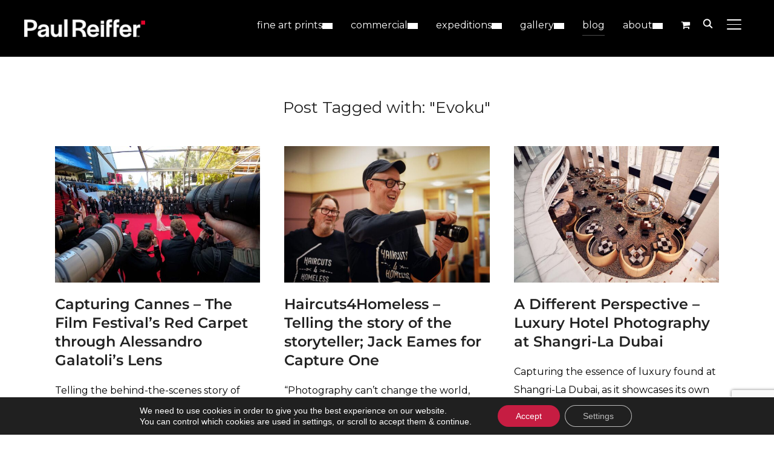

--- FILE ---
content_type: text/html; charset=UTF-8
request_url: https://www.paulreiffer.com/tag/evoku/
body_size: 51318
content:
<!DOCTYPE html><html lang="en-GB" prefix="og: https://ogp.me/ns#"><head><meta charset="UTF-8"><link rel="preconnect" href="https://fonts.gstatic.com/" crossorigin /><meta name="viewport" content="width=device-width, initial-scale=1.0"><link rel="profile" href="http://gmpg.org/xfn/11"><link rel="pingback" href="https://www.paulreiffer.com/xmlrpc.php"><link rel="preload" as="font" href="https://www.paulreiffer.com/wp-content/themes/inspiro/fonts/inspiro.woff2" type="font/woff2" crossorigin><title>Evoku | Paul Reiffer - Photographer</title><meta name="robots" content="follow, index, max-snippet:-1, max-video-preview:-1, max-image-preview:large"/><link rel="canonical" href="https://www.paulreiffer.com/tag/evoku/" /><meta property="og:locale" content="en_GB" /><meta property="og:type" content="article" /><meta property="og:title" content="Evoku | Paul Reiffer - Photographer" /><meta property="og:url" content="https://www.paulreiffer.com/tag/evoku/" /><meta property="og:site_name" content="Paul Reiffer - Real is Rare | Iconic Photography + Amazing Moments" /><meta property="article:publisher" content="https://www.facebook.com/paulreiffer" /><meta property="og:image" content="https://content.paulreiffer.com/wp-content/uploads/2021/05/Paul-Reiffer-Site-Logo-Default-Social-Media-Share-Photographer-Commercial-Photography.jpg" /><meta property="og:image:secure_url" content="https://content.paulreiffer.com/wp-content/uploads/2021/05/Paul-Reiffer-Site-Logo-Default-Social-Media-Share-Photographer-Commercial-Photography.jpg" /><meta property="og:image:width" content="1200" /><meta property="og:image:height" content="630" /><meta property="og:image:type" content="image/jpeg" /><meta name="twitter:card" content="summary_large_image" /><meta name="twitter:title" content="Evoku | Paul Reiffer - Photographer" /><meta name="twitter:site" content="@paulreiffer" /><meta name="twitter:image" content="https://content.paulreiffer.com/wp-content/uploads/2021/05/Paul-Reiffer-Site-Logo-Default-Social-Media-Share-Photographer-Commercial-Photography.jpg" /><meta name="twitter:label1" content="Posts" /><meta name="twitter:data1" content="4" /> <script type="application/ld+json" class="rank-math-schema-pro">{"@context":"https://schema.org","@graph":[{"@type":"Organization","@id":"https://www.paulreiffer.com/#organization","name":"Paul Reiffer - Photographer","url":"https://www.paulreiffer.com","sameAs":["https://www.facebook.com/paulreiffer","https://twitter.com/paulreiffer"],"email":"info@paulreiffer.com","logo":{"@type":"ImageObject","@id":"https://www.paulreiffer.com/#logo","url":"https://www.paulreiffer.com/wp-content/uploads/2021/05/site-logo-paul-reiffer-square-compact-512.png","contentUrl":"https://www.paulreiffer.com/wp-content/uploads/2021/05/site-logo-paul-reiffer-square-compact-512.png","caption":"Paul Reiffer - Photographer","inLanguage":"en-GB","width":"512","height":"512"},"contactPoint":[{"@type":"ContactPoint","telephone":"+442081230250","contactType":"customer support"}]},{"@type":"WebSite","@id":"https://www.paulreiffer.com/#website","url":"https://www.paulreiffer.com","name":"Paul Reiffer - Photographer","publisher":{"@id":"https://www.paulreiffer.com/#organization"},"inLanguage":"en-GB"},{"@type":"CollectionPage","@id":"https://www.paulreiffer.com/tag/evoku/#webpage","url":"https://www.paulreiffer.com/tag/evoku/","name":"Evoku | Paul Reiffer - Photographer","isPartOf":{"@id":"https://www.paulreiffer.com/#website"},"inLanguage":"en-GB"}]}</script> <link rel='dns-prefetch' href='//fonts.googleapis.com' /><link rel='dns-prefetch' href='//v0.wordpress.com' /><link rel="alternate" type="application/rss+xml" title="Paul Reiffer - Real is Rare | Iconic Photography + Amazing Moments &raquo; Feed" href="https://www.paulreiffer.com/feed/" /><link rel="alternate" type="application/rss+xml" title="Paul Reiffer - Real is Rare | Iconic Photography + Amazing Moments &raquo; Comments Feed" href="https://www.paulreiffer.com/comments/feed/" /><link rel="alternate" type="application/rss+xml" title="Paul Reiffer - Real is Rare | Iconic Photography + Amazing Moments &raquo; Evoku Tag Feed" href="https://www.paulreiffer.com/tag/evoku/feed/" /><style id='wp-img-auto-sizes-contain-inline-css' type='text/css'>img:is([sizes=auto i],[sizes^="auto," i]){contain-intrinsic-size:3000px 1500px}
/*# sourceURL=wp-img-auto-sizes-contain-inline-css */</style> <script>WebFontConfig={google:{families:["Montserrat:regular,700,700i,italic:latin"]}};if ( typeof WebFont === "object" && typeof WebFont.load === "function" ) { WebFont.load( WebFontConfig ); }</script><script data-optimized="1" src="https://content.paulreiffer.com/wp-content/plugins/litespeed-cache/assets/js/webfontloader.min.js"></script> <link rel='stylesheet' id='sbi_styles-css' href='https://content.paulreiffer.com/wp-content/plugins/instagram-feed-pro/css/sbi-styles.min.css' type='text/css' media='all' /><link rel='stylesheet' id='woob-stest-css-css' href='https://content.paulreiffer.com/wp-content/plugins/woobuilder-blocks-master//assets/split-front.css' type='text/css' media='all' /><link rel='stylesheet' id='wp-block-library-css' href='https://content.paulreiffer.com/wp-includes/css/dist/block-library/style.min.css' type='text/css' media='all' /><link rel='stylesheet' id='wc-blocks-style-css' href='https://content.paulreiffer.com/wp-content/plugins/woocommerce/assets/client/blocks/wc-blocks.css' type='text/css' media='all' /><style id='global-styles-inline-css' type='text/css'>:root{--wp--preset--aspect-ratio--square: 1;--wp--preset--aspect-ratio--4-3: 4/3;--wp--preset--aspect-ratio--3-4: 3/4;--wp--preset--aspect-ratio--3-2: 3/2;--wp--preset--aspect-ratio--2-3: 2/3;--wp--preset--aspect-ratio--16-9: 16/9;--wp--preset--aspect-ratio--9-16: 9/16;--wp--preset--color--black: #101010;--wp--preset--color--cyan-bluish-gray: #abb8c3;--wp--preset--color--white: #ffffff;--wp--preset--color--pale-pink: #f78da7;--wp--preset--color--vivid-red: #cf2e2e;--wp--preset--color--luminous-vivid-orange: #ff6900;--wp--preset--color--luminous-vivid-amber: #fcb900;--wp--preset--color--light-green-cyan: #7bdcb5;--wp--preset--color--vivid-green-cyan: #00d084;--wp--preset--color--pale-cyan-blue: #8ed1fc;--wp--preset--color--vivid-cyan-blue: #0693e3;--wp--preset--color--vivid-purple: #9b51e0;--wp--preset--color--primary: #c8002d;--wp--preset--color--secondary: #101010;--wp--preset--color--header-footer: #101010;--wp--preset--color--tertiary: #6C6C77;--wp--preset--color--lightgrey: #D9D9D9;--wp--preset--color--foreground: #000;--wp--preset--color--background: #f9fafd;--wp--preset--color--light-background: #ffffff;--wp--preset--color--green: #0bb4aa;--wp--preset--color--blue: #4176FB;--wp--preset--color--brown: #d19731;--wp--preset--color--red: #e1051e;--wp--preset--color--gray: #727477;--wp--preset--color--titan-white: #E0D8E2;--wp--preset--color--peppermint: #d0eac4;--wp--preset--color--bridesmaid: #FBE7DD;--wp--preset--color--purple: #FF2EAA;--wp--preset--color--light-blue: #0019D7;--wp--preset--gradient--vivid-cyan-blue-to-vivid-purple: linear-gradient(135deg,rgb(6,147,227) 0%,rgb(155,81,224) 100%);--wp--preset--gradient--light-green-cyan-to-vivid-green-cyan: linear-gradient(135deg,rgb(122,220,180) 0%,rgb(0,208,130) 100%);--wp--preset--gradient--luminous-vivid-amber-to-luminous-vivid-orange: linear-gradient(135deg,rgb(252,185,0) 0%,rgb(255,105,0) 100%);--wp--preset--gradient--luminous-vivid-orange-to-vivid-red: linear-gradient(135deg,rgb(255,105,0) 0%,rgb(207,46,46) 100%);--wp--preset--gradient--very-light-gray-to-cyan-bluish-gray: linear-gradient(135deg,rgb(238,238,238) 0%,rgb(169,184,195) 100%);--wp--preset--gradient--cool-to-warm-spectrum: linear-gradient(135deg,rgb(74,234,220) 0%,rgb(151,120,209) 20%,rgb(207,42,186) 40%,rgb(238,44,130) 60%,rgb(251,105,98) 80%,rgb(254,248,76) 100%);--wp--preset--gradient--blush-light-purple: linear-gradient(135deg,rgb(255,206,236) 0%,rgb(152,150,240) 100%);--wp--preset--gradient--blush-bordeaux: linear-gradient(135deg,rgb(254,205,165) 0%,rgb(254,45,45) 50%,rgb(107,0,62) 100%);--wp--preset--gradient--luminous-dusk: linear-gradient(135deg,rgb(255,203,112) 0%,rgb(199,81,192) 50%,rgb(65,88,208) 100%);--wp--preset--gradient--pale-ocean: linear-gradient(135deg,rgb(255,245,203) 0%,rgb(182,227,212) 50%,rgb(51,167,181) 100%);--wp--preset--gradient--electric-grass: linear-gradient(135deg,rgb(202,248,128) 0%,rgb(113,206,126) 100%);--wp--preset--gradient--midnight: linear-gradient(135deg,rgb(2,3,129) 0%,rgb(40,116,252) 100%);--wp--preset--gradient--black-primary: linear-gradient(180deg, var(--wp--preset--color--secondary) 0%, var(--wp--preset--color--secondary) 73%, var(--wp--preset--color--background) 73%, var(--wp--preset--color--background) 100%);--wp--preset--gradient--black-secondary: linear-gradient(135deg,rgba(0,0,0,1) 50%,var(--wp--preset--color--tertiary) 100%);--wp--preset--font-size--small: clamp(14px, 0.875rem + ((1vw - 3.2px) * 0.208), 16px);--wp--preset--font-size--medium: clamp(16px, 1rem + ((1vw - 3.2px) * 0.417), 20px);--wp--preset--font-size--large: clamp(22px, 1.375rem + ((1vw - 3.2px) * 1.458), 36px);--wp--preset--font-size--x-large: clamp(30px, 1.875rem + ((1vw - 3.2px) * 1.25), 42px);--wp--preset--font-size--x-small: clamp(14px, 0.875rem + ((1vw - 3.2px) * 1), 14px);--wp--preset--font-size--xx-large: clamp(30px, 1.875rem + ((1vw - 3.2px) * 4.375), 72px);--wp--preset--font-size--max-36: clamp(24px, 1.5rem + ((1vw - 3.2px) * 1.25), 36px);--wp--preset--font-size--max-48: clamp(26px, 1.625rem + ((1vw - 3.2px) * 2.292), 48px);--wp--preset--font-size--max-60: clamp(30px, 1.875rem + ((1vw - 3.2px) * 3.125), 60px);--wp--preset--font-size--max-72: clamp(32px, 2rem + ((1vw - 3.2px) * 4.167), 72px);--wp--preset--font-family--sans-serif: -apple-system, BlinkMacSystemFont, avenir next, avenir, segoe ui, helvetica neue, helvetica, Cantarell, Ubuntu, roboto, noto, arial, sans-serif;--wp--preset--font-family--bitter: "Bitter", sans-serif;--wp--preset--font-family--dm-sans: "DM Sans", sans-serif;--wp--preset--font-family--epilogue: "Epilogue", sans-serif;--wp--preset--font-family--inter: "Inter", sans-serif;--wp--preset--font-family--josefin-sans: "Josefin Sans", sans-serif;--wp--preset--font-family--jost: "Jost", sans-serif;--wp--preset--font-family--montserrat: "Montserrat", sans-serif;--wp--preset--font-family--onest: Onest, sans-serif;--wp--preset--font-family--playfair-display: "Playfair Display", serif;--wp--preset--font-family--poppins: Poppins, sans-serif;--wp--preset--font-family--raleway: Raleway, sans-serif;--wp--preset--font-family--syne: Syne, sans-serif;--wp--preset--font-family--yeseva-one: "Yeseva One", system-ui;--wp--preset--spacing--20: 0.44rem;--wp--preset--spacing--30: 0.67rem;--wp--preset--spacing--40: 1rem;--wp--preset--spacing--50: 1.5rem;--wp--preset--spacing--60: 2.25rem;--wp--preset--spacing--70: 3.38rem;--wp--preset--spacing--80: 5.06rem;--wp--preset--spacing--x-small: 20px;--wp--preset--spacing--small: 40px;--wp--preset--spacing--medium: 60px;--wp--preset--spacing--large: 80px;--wp--preset--spacing--x-large: 100px;--wp--preset--shadow--natural: 6px 6px 9px rgba(0, 0, 0, 0.2);--wp--preset--shadow--deep: 12px 12px 50px rgba(0, 0, 0, 0.4);--wp--preset--shadow--sharp: 6px 6px 0px rgba(0, 0, 0, 0.2);--wp--preset--shadow--outlined: 6px 6px 0px -3px rgb(255, 255, 255), 6px 6px rgb(0, 0, 0);--wp--preset--shadow--crisp: 6px 6px 0px rgb(0, 0, 0);--wp--custom--font-weight--black: 900;--wp--custom--font-weight--bold: 700;--wp--custom--font-weight--extra-bold: 800;--wp--custom--font-weight--light: 300;--wp--custom--font-weight--medium: 500;--wp--custom--font-weight--regular: 400;--wp--custom--font-weight--semi-bold: 600;--wp--custom--line-height--body: 1.75;--wp--custom--line-height--heading: 1.1;--wp--custom--line-height--medium: 1.5;--wp--custom--line-height--one: 1;--wp--custom--spacing--outer: 30px;}:root { --wp--style--global--content-size: 1200px;--wp--style--global--wide-size: 1280px; }:where(body) { margin: 0; }.wp-site-blocks { padding-top: var(--wp--style--root--padding-top); padding-bottom: var(--wp--style--root--padding-bottom); }.has-global-padding { padding-right: var(--wp--style--root--padding-right); padding-left: var(--wp--style--root--padding-left); }.has-global-padding > .alignfull { margin-right: calc(var(--wp--style--root--padding-right) * -1); margin-left: calc(var(--wp--style--root--padding-left) * -1); }.has-global-padding :where(:not(.alignfull.is-layout-flow) > .has-global-padding:not(.wp-block-block, .alignfull)) { padding-right: 0; padding-left: 0; }.has-global-padding :where(:not(.alignfull.is-layout-flow) > .has-global-padding:not(.wp-block-block, .alignfull)) > .alignfull { margin-left: 0; margin-right: 0; }.wp-site-blocks > .alignleft { float: left; margin-right: 2em; }.wp-site-blocks > .alignright { float: right; margin-left: 2em; }.wp-site-blocks > .aligncenter { justify-content: center; margin-left: auto; margin-right: auto; }:where(.wp-site-blocks) > * { margin-block-start: 20px; margin-block-end: 0; }:where(.wp-site-blocks) > :first-child { margin-block-start: 0; }:where(.wp-site-blocks) > :last-child { margin-block-end: 0; }:root { --wp--style--block-gap: 20px; }:root :where(.is-layout-flow) > :first-child{margin-block-start: 0;}:root :where(.is-layout-flow) > :last-child{margin-block-end: 0;}:root :where(.is-layout-flow) > *{margin-block-start: 20px;margin-block-end: 0;}:root :where(.is-layout-constrained) > :first-child{margin-block-start: 0;}:root :where(.is-layout-constrained) > :last-child{margin-block-end: 0;}:root :where(.is-layout-constrained) > *{margin-block-start: 20px;margin-block-end: 0;}:root :where(.is-layout-flex){gap: 20px;}:root :where(.is-layout-grid){gap: 20px;}.is-layout-flow > .alignleft{float: left;margin-inline-start: 0;margin-inline-end: 2em;}.is-layout-flow > .alignright{float: right;margin-inline-start: 2em;margin-inline-end: 0;}.is-layout-flow > .aligncenter{margin-left: auto !important;margin-right: auto !important;}.is-layout-constrained > .alignleft{float: left;margin-inline-start: 0;margin-inline-end: 2em;}.is-layout-constrained > .alignright{float: right;margin-inline-start: 2em;margin-inline-end: 0;}.is-layout-constrained > .aligncenter{margin-left: auto !important;margin-right: auto !important;}.is-layout-constrained > :where(:not(.alignleft):not(.alignright):not(.alignfull)){max-width: var(--wp--style--global--content-size);margin-left: auto !important;margin-right: auto !important;}.is-layout-constrained > .alignwide{max-width: var(--wp--style--global--wide-size);}body .is-layout-flex{display: flex;}.is-layout-flex{flex-wrap: wrap;align-items: center;}.is-layout-flex > :is(*, div){margin: 0;}body .is-layout-grid{display: grid;}.is-layout-grid > :is(*, div){margin: 0;}body{--wp--style--root--padding-top: 0px;--wp--style--root--padding-right: 0px;--wp--style--root--padding-bottom: 0px;--wp--style--root--padding-left: 0px;}a:where(:not(.wp-element-button)){color: var(--wp--preset--color--primary);text-decoration: underline;}:root :where(.wp-element-button, .wp-block-button__link){background-color: #32373c;border-radius: 0;border-width: 0;color: #fff;font-family: inherit;font-size: inherit;font-style: inherit;font-weight: inherit;letter-spacing: inherit;line-height: inherit;padding-top: 10px;padding-right: 25px;padding-bottom: 10px;padding-left: 25px;text-decoration: none;text-transform: inherit;}.has-black-color{color: var(--wp--preset--color--black) !important;}.has-cyan-bluish-gray-color{color: var(--wp--preset--color--cyan-bluish-gray) !important;}.has-white-color{color: var(--wp--preset--color--white) !important;}.has-pale-pink-color{color: var(--wp--preset--color--pale-pink) !important;}.has-vivid-red-color{color: var(--wp--preset--color--vivid-red) !important;}.has-luminous-vivid-orange-color{color: var(--wp--preset--color--luminous-vivid-orange) !important;}.has-luminous-vivid-amber-color{color: var(--wp--preset--color--luminous-vivid-amber) !important;}.has-light-green-cyan-color{color: var(--wp--preset--color--light-green-cyan) !important;}.has-vivid-green-cyan-color{color: var(--wp--preset--color--vivid-green-cyan) !important;}.has-pale-cyan-blue-color{color: var(--wp--preset--color--pale-cyan-blue) !important;}.has-vivid-cyan-blue-color{color: var(--wp--preset--color--vivid-cyan-blue) !important;}.has-vivid-purple-color{color: var(--wp--preset--color--vivid-purple) !important;}.has-primary-color{color: var(--wp--preset--color--primary) !important;}.has-secondary-color{color: var(--wp--preset--color--secondary) !important;}.has-header-footer-color{color: var(--wp--preset--color--header-footer) !important;}.has-tertiary-color{color: var(--wp--preset--color--tertiary) !important;}.has-lightgrey-color{color: var(--wp--preset--color--lightgrey) !important;}.has-foreground-color{color: var(--wp--preset--color--foreground) !important;}.has-background-color{color: var(--wp--preset--color--background) !important;}.has-light-background-color{color: var(--wp--preset--color--light-background) !important;}.has-green-color{color: var(--wp--preset--color--green) !important;}.has-blue-color{color: var(--wp--preset--color--blue) !important;}.has-brown-color{color: var(--wp--preset--color--brown) !important;}.has-red-color{color: var(--wp--preset--color--red) !important;}.has-gray-color{color: var(--wp--preset--color--gray) !important;}.has-titan-white-color{color: var(--wp--preset--color--titan-white) !important;}.has-peppermint-color{color: var(--wp--preset--color--peppermint) !important;}.has-bridesmaid-color{color: var(--wp--preset--color--bridesmaid) !important;}.has-purple-color{color: var(--wp--preset--color--purple) !important;}.has-light-blue-color{color: var(--wp--preset--color--light-blue) !important;}.has-black-background-color{background-color: var(--wp--preset--color--black) !important;}.has-cyan-bluish-gray-background-color{background-color: var(--wp--preset--color--cyan-bluish-gray) !important;}.has-white-background-color{background-color: var(--wp--preset--color--white) !important;}.has-pale-pink-background-color{background-color: var(--wp--preset--color--pale-pink) !important;}.has-vivid-red-background-color{background-color: var(--wp--preset--color--vivid-red) !important;}.has-luminous-vivid-orange-background-color{background-color: var(--wp--preset--color--luminous-vivid-orange) !important;}.has-luminous-vivid-amber-background-color{background-color: var(--wp--preset--color--luminous-vivid-amber) !important;}.has-light-green-cyan-background-color{background-color: var(--wp--preset--color--light-green-cyan) !important;}.has-vivid-green-cyan-background-color{background-color: var(--wp--preset--color--vivid-green-cyan) !important;}.has-pale-cyan-blue-background-color{background-color: var(--wp--preset--color--pale-cyan-blue) !important;}.has-vivid-cyan-blue-background-color{background-color: var(--wp--preset--color--vivid-cyan-blue) !important;}.has-vivid-purple-background-color{background-color: var(--wp--preset--color--vivid-purple) !important;}.has-primary-background-color{background-color: var(--wp--preset--color--primary) !important;}.has-secondary-background-color{background-color: var(--wp--preset--color--secondary) !important;}.has-header-footer-background-color{background-color: var(--wp--preset--color--header-footer) !important;}.has-tertiary-background-color{background-color: var(--wp--preset--color--tertiary) !important;}.has-lightgrey-background-color{background-color: var(--wp--preset--color--lightgrey) !important;}.has-foreground-background-color{background-color: var(--wp--preset--color--foreground) !important;}.has-background-background-color{background-color: var(--wp--preset--color--background) !important;}.has-light-background-background-color{background-color: var(--wp--preset--color--light-background) !important;}.has-green-background-color{background-color: var(--wp--preset--color--green) !important;}.has-blue-background-color{background-color: var(--wp--preset--color--blue) !important;}.has-brown-background-color{background-color: var(--wp--preset--color--brown) !important;}.has-red-background-color{background-color: var(--wp--preset--color--red) !important;}.has-gray-background-color{background-color: var(--wp--preset--color--gray) !important;}.has-titan-white-background-color{background-color: var(--wp--preset--color--titan-white) !important;}.has-peppermint-background-color{background-color: var(--wp--preset--color--peppermint) !important;}.has-bridesmaid-background-color{background-color: var(--wp--preset--color--bridesmaid) !important;}.has-purple-background-color{background-color: var(--wp--preset--color--purple) !important;}.has-light-blue-background-color{background-color: var(--wp--preset--color--light-blue) !important;}.has-black-border-color{border-color: var(--wp--preset--color--black) !important;}.has-cyan-bluish-gray-border-color{border-color: var(--wp--preset--color--cyan-bluish-gray) !important;}.has-white-border-color{border-color: var(--wp--preset--color--white) !important;}.has-pale-pink-border-color{border-color: var(--wp--preset--color--pale-pink) !important;}.has-vivid-red-border-color{border-color: var(--wp--preset--color--vivid-red) !important;}.has-luminous-vivid-orange-border-color{border-color: var(--wp--preset--color--luminous-vivid-orange) !important;}.has-luminous-vivid-amber-border-color{border-color: var(--wp--preset--color--luminous-vivid-amber) !important;}.has-light-green-cyan-border-color{border-color: var(--wp--preset--color--light-green-cyan) !important;}.has-vivid-green-cyan-border-color{border-color: var(--wp--preset--color--vivid-green-cyan) !important;}.has-pale-cyan-blue-border-color{border-color: var(--wp--preset--color--pale-cyan-blue) !important;}.has-vivid-cyan-blue-border-color{border-color: var(--wp--preset--color--vivid-cyan-blue) !important;}.has-vivid-purple-border-color{border-color: var(--wp--preset--color--vivid-purple) !important;}.has-primary-border-color{border-color: var(--wp--preset--color--primary) !important;}.has-secondary-border-color{border-color: var(--wp--preset--color--secondary) !important;}.has-header-footer-border-color{border-color: var(--wp--preset--color--header-footer) !important;}.has-tertiary-border-color{border-color: var(--wp--preset--color--tertiary) !important;}.has-lightgrey-border-color{border-color: var(--wp--preset--color--lightgrey) !important;}.has-foreground-border-color{border-color: var(--wp--preset--color--foreground) !important;}.has-background-border-color{border-color: var(--wp--preset--color--background) !important;}.has-light-background-border-color{border-color: var(--wp--preset--color--light-background) !important;}.has-green-border-color{border-color: var(--wp--preset--color--green) !important;}.has-blue-border-color{border-color: var(--wp--preset--color--blue) !important;}.has-brown-border-color{border-color: var(--wp--preset--color--brown) !important;}.has-red-border-color{border-color: var(--wp--preset--color--red) !important;}.has-gray-border-color{border-color: var(--wp--preset--color--gray) !important;}.has-titan-white-border-color{border-color: var(--wp--preset--color--titan-white) !important;}.has-peppermint-border-color{border-color: var(--wp--preset--color--peppermint) !important;}.has-bridesmaid-border-color{border-color: var(--wp--preset--color--bridesmaid) !important;}.has-purple-border-color{border-color: var(--wp--preset--color--purple) !important;}.has-light-blue-border-color{border-color: var(--wp--preset--color--light-blue) !important;}.has-vivid-cyan-blue-to-vivid-purple-gradient-background{background: var(--wp--preset--gradient--vivid-cyan-blue-to-vivid-purple) !important;}.has-light-green-cyan-to-vivid-green-cyan-gradient-background{background: var(--wp--preset--gradient--light-green-cyan-to-vivid-green-cyan) !important;}.has-luminous-vivid-amber-to-luminous-vivid-orange-gradient-background{background: var(--wp--preset--gradient--luminous-vivid-amber-to-luminous-vivid-orange) !important;}.has-luminous-vivid-orange-to-vivid-red-gradient-background{background: var(--wp--preset--gradient--luminous-vivid-orange-to-vivid-red) !important;}.has-very-light-gray-to-cyan-bluish-gray-gradient-background{background: var(--wp--preset--gradient--very-light-gray-to-cyan-bluish-gray) !important;}.has-cool-to-warm-spectrum-gradient-background{background: var(--wp--preset--gradient--cool-to-warm-spectrum) !important;}.has-blush-light-purple-gradient-background{background: var(--wp--preset--gradient--blush-light-purple) !important;}.has-blush-bordeaux-gradient-background{background: var(--wp--preset--gradient--blush-bordeaux) !important;}.has-luminous-dusk-gradient-background{background: var(--wp--preset--gradient--luminous-dusk) !important;}.has-pale-ocean-gradient-background{background: var(--wp--preset--gradient--pale-ocean) !important;}.has-electric-grass-gradient-background{background: var(--wp--preset--gradient--electric-grass) !important;}.has-midnight-gradient-background{background: var(--wp--preset--gradient--midnight) !important;}.has-black-primary-gradient-background{background: var(--wp--preset--gradient--black-primary) !important;}.has-black-secondary-gradient-background{background: var(--wp--preset--gradient--black-secondary) !important;}.has-small-font-size{font-size: var(--wp--preset--font-size--small) !important;}.has-medium-font-size{font-size: var(--wp--preset--font-size--medium) !important;}.has-large-font-size{font-size: var(--wp--preset--font-size--large) !important;}.has-x-large-font-size{font-size: var(--wp--preset--font-size--x-large) !important;}.has-x-small-font-size{font-size: var(--wp--preset--font-size--x-small) !important;}.has-xx-large-font-size{font-size: var(--wp--preset--font-size--xx-large) !important;}.has-max-36-font-size{font-size: var(--wp--preset--font-size--max-36) !important;}.has-max-48-font-size{font-size: var(--wp--preset--font-size--max-48) !important;}.has-max-60-font-size{font-size: var(--wp--preset--font-size--max-60) !important;}.has-max-72-font-size{font-size: var(--wp--preset--font-size--max-72) !important;}.has-sans-serif-font-family{font-family: var(--wp--preset--font-family--sans-serif) !important;}.has-bitter-font-family{font-family: var(--wp--preset--font-family--bitter) !important;}.has-dm-sans-font-family{font-family: var(--wp--preset--font-family--dm-sans) !important;}.has-epilogue-font-family{font-family: var(--wp--preset--font-family--epilogue) !important;}.has-inter-font-family{font-family: var(--wp--preset--font-family--inter) !important;}.has-josefin-sans-font-family{font-family: var(--wp--preset--font-family--josefin-sans) !important;}.has-jost-font-family{font-family: var(--wp--preset--font-family--jost) !important;}.has-montserrat-font-family{font-family: var(--wp--preset--font-family--montserrat) !important;}.has-onest-font-family{font-family: var(--wp--preset--font-family--onest) !important;}.has-playfair-display-font-family{font-family: var(--wp--preset--font-family--playfair-display) !important;}.has-poppins-font-family{font-family: var(--wp--preset--font-family--poppins) !important;}.has-raleway-font-family{font-family: var(--wp--preset--font-family--raleway) !important;}.has-syne-font-family{font-family: var(--wp--preset--font-family--syne) !important;}.has-yeseva-one-font-family{font-family: var(--wp--preset--font-family--yeseva-one) !important;}
/*# sourceURL=global-styles-inline-css */</style><style id='fl-builder-layout-31797-inline-css' type='text/css'>.fl-builder-content *,.fl-builder-content *:before,.fl-builder-content *:after {-webkit-box-sizing: border-box;-moz-box-sizing: border-box;box-sizing: border-box;}.fl-row:before,.fl-row:after,.fl-row-content:before,.fl-row-content:after,.fl-col-group:before,.fl-col-group:after,.fl-col:before,.fl-col:after,.fl-module:not([data-accepts]):before,.fl-module:not([data-accepts]):after,.fl-module-content:before,.fl-module-content:after {display: table;content: " ";}.fl-row:after,.fl-row-content:after,.fl-col-group:after,.fl-col:after,.fl-module:not([data-accepts]):after,.fl-module-content:after {clear: both;}.fl-clear {clear: both;}.fl-row,.fl-row-content {margin-left: auto;margin-right: auto;min-width: 0;}.fl-row-content-wrap {position: relative;}.fl-builder-mobile .fl-row-bg-photo .fl-row-content-wrap {background-attachment: scroll;}.fl-row-bg-video,.fl-row-bg-video .fl-row-content,.fl-row-bg-embed,.fl-row-bg-embed .fl-row-content {position: relative;}.fl-row-bg-video .fl-bg-video,.fl-row-bg-embed .fl-bg-embed-code {bottom: 0;left: 0;overflow: hidden;position: absolute;right: 0;top: 0;}.fl-row-bg-video .fl-bg-video video,.fl-row-bg-embed .fl-bg-embed-code video {bottom: 0;left: 0px;max-width: none;position: absolute;right: 0;top: 0px;}.fl-row-bg-video .fl-bg-video video {min-width: 100%;min-height: 100%;width: auto;height: auto;}.fl-row-bg-video .fl-bg-video iframe,.fl-row-bg-embed .fl-bg-embed-code iframe {pointer-events: none;width: 100vw;height: 56.25vw; max-width: none;min-height: 100vh;min-width: 177.77vh; position: absolute;top: 50%;left: 50%;-ms-transform: translate(-50%, -50%); -webkit-transform: translate(-50%, -50%); transform: translate(-50%, -50%);}.fl-bg-video-fallback {background-position: 50% 50%;background-repeat: no-repeat;background-size: cover;bottom: 0px;left: 0px;position: absolute;right: 0px;top: 0px;}.fl-row-bg-slideshow,.fl-row-bg-slideshow .fl-row-content {position: relative;}.fl-row .fl-bg-slideshow {bottom: 0;left: 0;overflow: hidden;position: absolute;right: 0;top: 0;z-index: 0;}.fl-builder-edit .fl-row .fl-bg-slideshow * {bottom: 0;height: auto !important;left: 0;position: absolute !important;right: 0;top: 0;}.fl-row-bg-overlay .fl-row-content-wrap:after {border-radius: inherit;content: '';display: block;position: absolute;top: 0;right: 0;bottom: 0;left: 0;z-index: 0;}.fl-row-bg-overlay .fl-row-content {position: relative;z-index: 1;}.fl-row-default-height .fl-row-content-wrap,.fl-row-custom-height .fl-row-content-wrap {display: -webkit-box;display: -webkit-flex;display: -ms-flexbox;display: flex;min-height: 100vh;}.fl-row-overlap-top .fl-row-content-wrap {display: -webkit-inline-box;display: -webkit-inline-flex;display: -moz-inline-box;display: -ms-inline-flexbox;display: inline-flex;width: 100%;}.fl-row-default-height .fl-row-content-wrap,.fl-row-custom-height .fl-row-content-wrap {min-height: 0;}.fl-row-default-height .fl-row-content,.fl-row-full-height .fl-row-content,.fl-row-custom-height .fl-row-content {-webkit-box-flex: 1 1 auto; -moz-box-flex: 1 1 auto;-webkit-flex: 1 1 auto;-ms-flex: 1 1 auto;flex: 1 1 auto;}.fl-row-default-height .fl-row-full-width.fl-row-content,.fl-row-full-height .fl-row-full-width.fl-row-content,.fl-row-custom-height .fl-row-full-width.fl-row-content {max-width: 100%;width: 100%;}.fl-row-default-height.fl-row-align-center .fl-row-content-wrap,.fl-row-full-height.fl-row-align-center .fl-row-content-wrap,.fl-row-custom-height.fl-row-align-center .fl-row-content-wrap {-webkit-align-items: center;-webkit-box-align: center;-webkit-box-pack: center;-webkit-justify-content: center;-ms-flex-align: center;-ms-flex-pack: center;justify-content: center;align-items: center;}.fl-row-default-height.fl-row-align-bottom .fl-row-content-wrap,.fl-row-full-height.fl-row-align-bottom .fl-row-content-wrap,.fl-row-custom-height.fl-row-align-bottom .fl-row-content-wrap {-webkit-align-items: flex-end;-webkit-justify-content: flex-end;-webkit-box-align: end;-webkit-box-pack: end;-ms-flex-align: end;-ms-flex-pack: end;justify-content: flex-end;align-items: flex-end;}.fl-col-group-equal-height {display: flex;flex-wrap: wrap;width: 100%;}.fl-col-group-equal-height.fl-col-group-has-child-loading {flex-wrap: nowrap;}.fl-col-group-equal-height .fl-col,.fl-col-group-equal-height .fl-col-content {display: flex;flex: 1 1 auto;}.fl-col-group-equal-height .fl-col-content {flex-direction: column;flex-shrink: 1;min-width: 1px;max-width: 100%;width: 100%;}.fl-col-group-equal-height:before,.fl-col-group-equal-height .fl-col:before,.fl-col-group-equal-height .fl-col-content:before,.fl-col-group-equal-height:after,.fl-col-group-equal-height .fl-col:after,.fl-col-group-equal-height .fl-col-content:after{content: none;}.fl-col-group-nested.fl-col-group-equal-height.fl-col-group-align-top .fl-col-content,.fl-col-group-equal-height.fl-col-group-align-top .fl-col-content {justify-content: flex-start;}.fl-col-group-nested.fl-col-group-equal-height.fl-col-group-align-center .fl-col-content,.fl-col-group-equal-height.fl-col-group-align-center .fl-col-content {justify-content: center;}.fl-col-group-nested.fl-col-group-equal-height.fl-col-group-align-bottom .fl-col-content,.fl-col-group-equal-height.fl-col-group-align-bottom .fl-col-content {justify-content: flex-end;}.fl-col-group-equal-height.fl-col-group-align-center .fl-col-group {width: 100%;}.fl-col {float: left;min-height: 1px;}.fl-col-bg-overlay .fl-col-content {position: relative;}.fl-col-bg-overlay .fl-col-content:after {border-radius: inherit;content: '';display: block;position: absolute;top: 0;right: 0;bottom: 0;left: 0;z-index: 0;}.fl-col-bg-overlay .fl-module {position: relative;z-index: 2;}.single:not(.woocommerce).single-fl-builder-template .fl-content {width: 100%;}.fl-builder-layer {position: absolute;top:0;left:0;right: 0;bottom: 0;z-index: 0;pointer-events: none;overflow: hidden;}.fl-builder-shape-layer {z-index: 0;}.fl-builder-shape-layer.fl-builder-bottom-edge-layer {z-index: 1;}.fl-row-bg-overlay .fl-builder-shape-layer {z-index: 1;}.fl-row-bg-overlay .fl-builder-shape-layer.fl-builder-bottom-edge-layer {z-index: 2;}.fl-row-has-layers .fl-row-content {z-index: 1;}.fl-row-bg-overlay .fl-row-content {z-index: 2;}.fl-builder-layer > * {display: block;position: absolute;top:0;left:0;width: 100%;}.fl-builder-layer + .fl-row-content {position: relative;}.fl-builder-layer .fl-shape {fill: #aaa;stroke: none;stroke-width: 0;width:100%;}@supports (-webkit-touch-callout: inherit) {.fl-row.fl-row-bg-parallax .fl-row-content-wrap,.fl-row.fl-row-bg-fixed .fl-row-content-wrap {background-position: center !important;background-attachment: scroll !important;}}@supports (-webkit-touch-callout: none) {.fl-row.fl-row-bg-fixed .fl-row-content-wrap {background-position: center !important;background-attachment: scroll !important;}}.fl-clearfix:before,.fl-clearfix:after {display: table;content: " ";}.fl-clearfix:after {clear: both;}.sr-only {position: absolute;width: 1px;height: 1px;padding: 0;overflow: hidden;clip: rect(0,0,0,0);white-space: nowrap;border: 0;}.fl-builder-content a.fl-button,.fl-builder-content a.fl-button:visited {border-radius: 4px;-moz-border-radius: 4px;-webkit-border-radius: 4px;display: inline-block;font-size: 16px;font-weight: normal;line-height: 18px;padding: 12px 24px;text-decoration: none;text-shadow: none;}.fl-builder-content .fl-button:hover {text-decoration: none;}.fl-builder-content .fl-button:active {position: relative;top: 1px;}.fl-builder-content .fl-button-width-full .fl-button {display: block;text-align: center;}.fl-builder-content .fl-button-width-custom .fl-button {display: inline-block;text-align: center;max-width: 100%;}.fl-builder-content .fl-button-left {text-align: left;}.fl-builder-content .fl-button-center {text-align: center;}.fl-builder-content .fl-button-right {text-align: right;}.fl-builder-content .fl-button i {font-size: 1.3em;height: auto;margin-right:8px;vertical-align: middle;width: auto;}.fl-builder-content .fl-button i.fl-button-icon-after {margin-left: 8px;margin-right: 0;}.fl-builder-content .fl-button-has-icon .fl-button-text {vertical-align: middle;}.fl-icon-wrap {display: inline-block;}.fl-icon {display: table-cell;vertical-align: middle;}.fl-icon a {text-decoration: none;}.fl-icon i {float: right;height: auto;width: auto;}.fl-icon i:before {border: none !important;height: auto;width: auto;}.fl-icon-text {display: table-cell;text-align: left;padding-left: 15px;vertical-align: middle;}.fl-icon-text-empty {display: none;}.fl-icon-text *:last-child {margin: 0 !important;padding: 0 !important;}.fl-icon-text a {text-decoration: none;}.fl-icon-text span {display: block;}.fl-icon-text span.mce-edit-focus {min-width: 1px;}.fl-module img {max-width: 100%;}.fl-photo {line-height: 0;position: relative;}.fl-photo-align-left {text-align: left;}.fl-photo-align-center {text-align: center;}.fl-photo-align-right {text-align: right;}.fl-photo-content {display: inline-block;line-height: 0;position: relative;max-width: 100%;}.fl-photo-img-svg {width: 100%;}.fl-photo-content img {display: inline;height: auto;max-width: 100%;}.fl-photo-crop-circle img {-webkit-border-radius: 100%;-moz-border-radius: 100%;border-radius: 100%;}.fl-photo-caption {font-size: 13px;line-height: 18px;overflow: hidden;text-overflow: ellipsis;}.fl-photo-caption-below {padding-bottom: 20px;padding-top: 10px;}.fl-photo-caption-hover {background: rgba(0,0,0,0.7);bottom: 0;color: #fff;left: 0;opacity: 0;filter: alpha(opacity = 0);padding: 10px 15px;position: absolute;right: 0;-webkit-transition:opacity 0.3s ease-in;-moz-transition:opacity 0.3s ease-in;transition:opacity 0.3s ease-in;}.fl-photo-content:hover .fl-photo-caption-hover {opacity: 100;filter: alpha(opacity = 100);}.fl-builder-pagination,.fl-builder-pagination-load-more {padding: 40px 0;}.fl-builder-pagination ul.page-numbers {list-style: none;margin: 0;padding: 0;text-align: center;}.fl-builder-pagination li {display: inline-block;list-style: none;margin: 0;padding: 0;}.fl-builder-pagination li a.page-numbers,.fl-builder-pagination li span.page-numbers {border: 1px solid #e6e6e6;display: inline-block;padding: 5px 10px;margin: 0 0 5px;}.fl-builder-pagination li a.page-numbers:hover,.fl-builder-pagination li span.current {background: #f5f5f5;text-decoration: none;}.fl-slideshow,.fl-slideshow * {-webkit-box-sizing: content-box;-moz-box-sizing: content-box;box-sizing: content-box;}.fl-slideshow .fl-slideshow-image img {max-width: none !important;}.fl-slideshow-social {line-height: 0 !important;}.fl-slideshow-social * {margin: 0 !important;}.fl-builder-content .bx-wrapper .bx-viewport {background: transparent;border: none;box-shadow: none;-moz-box-shadow: none;-webkit-box-shadow: none;left: 0;}.mfp-wrap button.mfp-arrow,.mfp-wrap button.mfp-arrow:active,.mfp-wrap button.mfp-arrow:hover,.mfp-wrap button.mfp-arrow:focus {background: transparent !important;border: none !important;outline: none;position: absolute;top: 50%;box-shadow: none !important;-moz-box-shadow: none !important;-webkit-box-shadow: none !important;}.mfp-wrap .mfp-close,.mfp-wrap .mfp-close:active,.mfp-wrap .mfp-close:hover,.mfp-wrap .mfp-close:focus {background: transparent !important;border: none !important;outline: none;position: absolute;top: 0;box-shadow: none !important;-moz-box-shadow: none !important;-webkit-box-shadow: none !important;}.admin-bar .mfp-wrap .mfp-close,.admin-bar .mfp-wrap .mfp-close:active,.admin-bar .mfp-wrap .mfp-close:hover,.admin-bar .mfp-wrap .mfp-close:focus {top: 32px!important;}img.mfp-img {padding: 0;}.mfp-counter {display: none;}.mfp-wrap .mfp-preloader.fa {font-size: 30px;}.fl-form-field {margin-bottom: 15px;}.fl-form-field input.fl-form-error {border-color: #DD6420;}.fl-form-error-message {clear: both;color: #DD6420;display: none;padding-top: 8px;font-size: 12px;font-weight: lighter;}.fl-form-button-disabled {opacity: 0.5;}.fl-animation {opacity: 0;}body.fl-no-js .fl-animation {opacity: 1;}.fl-builder-preview .fl-animation,.fl-builder-edit .fl-animation,.fl-animated {opacity: 1;}.fl-animated {animation-fill-mode: both;-webkit-animation-fill-mode: both;}.fl-button.fl-button-icon-animation i {width: 0 !important;opacity: 0;-ms-filter: "alpha(opacity=0)";transition: all 0.2s ease-out;-webkit-transition: all 0.2s ease-out;}.fl-button.fl-button-icon-animation:hover i {opacity: 1! important;-ms-filter: "alpha(opacity=100)";}.fl-button.fl-button-icon-animation i.fl-button-icon-after {margin-left: 0px !important;}.fl-button.fl-button-icon-animation:hover i.fl-button-icon-after {margin-left: 10px !important;}.fl-button.fl-button-icon-animation i.fl-button-icon-before {margin-right: 0 !important;}.fl-button.fl-button-icon-animation:hover i.fl-button-icon-before {margin-right: 20px !important;margin-left: -10px;}.fl-builder-content a.fl-button,.fl-builder-content a.fl-button:visited {background: #fafafa;border: 1px solid #ccc;color: #333;}.fl-builder-content a.fl-button *,.fl-builder-content a.fl-button:visited * {color: #333;}@media (max-width: 1200px) {}@media (max-width: 992px) { .fl-col-group.fl-col-group-medium-reversed {display: -webkit-flex;display: flex;-webkit-flex-wrap: wrap-reverse;flex-wrap: wrap-reverse;flex-direction: row-reverse;} }@media (max-width: 768px) { .fl-row-content-wrap {background-attachment: scroll !important;}.fl-row-bg-parallax .fl-row-content-wrap {background-attachment: scroll !important;background-position: center center !important;}.fl-col-group.fl-col-group-equal-height {display: block;}.fl-col-group.fl-col-group-equal-height.fl-col-group-custom-width {display: -webkit-box;display: -webkit-flex;display: flex;}.fl-col-group.fl-col-group-responsive-reversed {display: -webkit-flex;display: flex;-webkit-flex-wrap: wrap-reverse;flex-wrap: wrap-reverse;flex-direction: row-reverse;}.fl-col-group.fl-col-group-responsive-reversed .fl-col:not(.fl-col-small-custom-width) {flex-basis: 100%;width: 100% !important;}.fl-col-group.fl-col-group-medium-reversed:not(.fl-col-group-responsive-reversed) {display: unset;display: unset;-webkit-flex-wrap: unset;flex-wrap: unset;flex-direction: unset;}.fl-col {clear: both;float: none;margin-left: auto;margin-right: auto;width: auto !important;}.fl-col-small:not(.fl-col-small-full-width) {max-width: 400px;}.fl-block-col-resize {display:none;}.fl-row[data-node] .fl-row-content-wrap {margin: 0;padding-left: 0;padding-right: 0;}.fl-row[data-node] .fl-bg-video,.fl-row[data-node] .fl-bg-slideshow {left: 0;right: 0;}.fl-col[data-node] .fl-col-content {margin: 0;padding-left: 0;padding-right: 0;} }@media (min-width: 1201px) {html .fl-visible-large:not(.fl-visible-desktop),html .fl-visible-medium:not(.fl-visible-desktop),html .fl-visible-mobile:not(.fl-visible-desktop) {display: none;}}@media (min-width: 993px) and (max-width: 1200px) {html .fl-visible-desktop:not(.fl-visible-large),html .fl-visible-medium:not(.fl-visible-large),html .fl-visible-mobile:not(.fl-visible-large) {display: none;}}@media (min-width: 769px) and (max-width: 992px) {html .fl-visible-desktop:not(.fl-visible-medium),html .fl-visible-large:not(.fl-visible-medium),html .fl-visible-mobile:not(.fl-visible-medium) {display: none;}}@media (max-width: 768px) {html .fl-visible-desktop:not(.fl-visible-mobile),html .fl-visible-large:not(.fl-visible-mobile),html .fl-visible-medium:not(.fl-visible-mobile) {display: none;}}.fl-col-content {display: flex;flex-direction: column;margin-top: 0px;margin-right: 0px;margin-bottom: 0px;margin-left: 0px;padding-top: 0px;padding-right: 0px;padding-bottom: 0px;padding-left: 0px;}.fl-row-fixed-width {max-width: 1100px;}.fl-row-content-wrap {margin-top: 0px;margin-right: 0px;margin-bottom: 0px;margin-left: 0px;padding-top: 20px;padding-right: 20px;padding-bottom: 20px;padding-left: 20px;}.fl-module-content, .fl-module:where(.fl-module:not(:has(> .fl-module-content))) {margin-top: 20px;margin-right: 20px;margin-bottom: 20px;margin-left: 20px;}.page .fl-post-header, .single-fl-builder-template .fl-post-header { display:none; } .fl-node-5edf4266918d2 > .fl-row-content-wrap {margin-top:0px;margin-right:0px;margin-bottom:0px;margin-left:0px;} .fl-node-5edf4266918d2 > .fl-row-content-wrap {padding-top:0px;padding-right:0px;padding-bottom:0px;padding-left:0px;}.fl-node-5ce878ca6d350 > .fl-row-content-wrap {background-color: #444444;} .fl-node-5ce878ca6d350 > .fl-row-content-wrap {margin-bottom:0px;} .fl-node-5ce878ca6d350 > .fl-row-content-wrap {padding-bottom:40px;}.fl-node-5f1d543bab722 > .fl-row-content-wrap {background-color: #444444;} .fl-node-5f1d543bab722 > .fl-row-content-wrap {margin-top:0px;margin-right:0px;margin-bottom:0px;margin-left:0px;} .fl-node-5f1d543bab722 > .fl-row-content-wrap {padding-top:0px;padding-right:0px;padding-bottom:40px;padding-left:0px;}.fl-node-5ce878e225586 > .fl-row-content-wrap {background-color: #ffffff;} .fl-node-5ce878e225586 > .fl-row-content-wrap {padding-top:0px;padding-bottom:30px;}.fl-node-5ce878ca6d130 {width: 33.33%;}.fl-node-5ce878ca6d130 > .fl-col-content {background-color: #ffffff;} .fl-node-5ce878ca6d130 > .fl-col-content {margin-top:10px;margin-right:10px;margin-bottom:10px;margin-left:10px;}.fl-node-5ce878e2253fe {width: 100%;}.fl-node-5ce878e225472 {width: 51%;}.fl-node-5df1ef9edcc39 {width: 100%;}.fl-node-5df22408661c6 {width: 33.33%;}.fl-node-5df22408661c6 > .fl-col-content {background-color: #ffffff;} .fl-node-5df22408661c6 > .fl-col-content {margin-top:10px;margin-right:10px;margin-bottom:10px;margin-left:10px;}.fl-node-5df2244d2a83e {width: 100%;}.fl-node-5e07b33568e55 {width: 100%;}.fl-node-5edf44ca60e44 {width: 100%;}.fl-node-5f1d543bab9f0 {width: 100%;}.fl-node-5f1d543bab9fd {width: 100%;}.fl-node-5f1d55c34e548 {width: 100%;}.fl-node-5f1d55faaf065 {width: 100%;}.fl-node-5f1d55faaf065 > .fl-col-content {background-color: #ffffff;} .fl-node-5f1d55faaf065 > .fl-col-content {margin-top:10px;margin-right:10px;margin-bottom:10px;margin-left:10px;}.fl-node-5f1d569416b86 {width: 100%;}.fl-node-5f1d569416b86 > .fl-col-content {background-color: #ffffff;} .fl-node-5f1d569416b86 > .fl-col-content {margin-top:10px;margin-right:10px;margin-bottom:10px;margin-left:10px;}.fl-node-5ce878ca6d168 {width: 33.34%;}.fl-node-5ce878ca6d168 > .fl-col-content {background-color: #ffffff;} .fl-node-5ce878ca6d168 > .fl-col-content {margin-top:10px;margin-right:10px;margin-bottom:10px;margin-left:10px;}.fl-node-5ce878e2254b3 {width: 49%;}.fl-node-5df22408661c9 {width: 33.34%;}.fl-node-5df22408661c9 > .fl-col-content {background-color: #ffffff;} .fl-node-5df22408661c9 > .fl-col-content {margin-top:10px;margin-right:10px;margin-bottom:10px;margin-left:10px;}.fl-node-5ce878ca6d19f {width: 33.33%;}.fl-node-5ce878ca6d19f > .fl-col-content {background-color: #ffffff;} .fl-node-5ce878ca6d19f > .fl-col-content {margin-top:10px;margin-right:10px;margin-bottom:10px;margin-left:10px;}.fl-node-5df22408661cb {width: 33.33%;}.fl-node-5df22408661cb > .fl-col-content {background-color: #ffffff;} .fl-node-5df22408661cb > .fl-col-content {margin-top:10px;margin-right:10px;margin-bottom:10px;margin-left:10px;}.fl-module-heading .fl-heading {padding: 0 !important;margin: 0 !important;}.fl-node-5ce878ca6d1d7.fl-module-heading .fl-heading {font-size: 22px;text-align: center;text-transform: none;}.fl-node-5ce878ca6d24b.fl-module-heading .fl-heading {font-size: 22px;text-align: center;text-transform: none;}.fl-node-5ce878ca6d30f.fl-module-heading .fl-heading {font-size: 22px;text-align: center;text-transform: none;}.wpzabb-heading-wrap .wpzabb-heading {padding: 0;margin: 0;}.wpzabb-heading-wrap .wpzabb-heading a {text-decoration: none;}.wpzabb-heading-wrap .wpzabb-subheading * {margin: 0;}.wpzabb-heading-align-left .wpzabb-heading,.wpzabb-heading-align-left .wpzabb-subheading,.wpzabb-heading-align-left .wpzabb-subheading * {text-align: left;}.wpzabb-heading-align-center .wpzabb-heading,.wpzabb-heading-align-center .wpzabb-subheading,.wpzabb-heading-align-center .wpzabb-subheading * {text-align: center;}.wpzabb-heading-align-right .wpzabb-heading,.wpzabb-heading-align-right .wpzabb-subheading,.wpzabb-heading-align-right .wpzabb-subheading * {text-align: right;}.wpzabb-module-content .wpzabb-text-editor *:not(a) {color: inherit;}.wpzabb-module-content .wpzabb-text-editor *:not(i) {font-family: inherit;}.wpzabb-module-content .wpzabb-text-editor *:not(h1):not(h2):not(h3):not(h4):not(h5):not(h6) {font-size: inherit;line-height: inherit;}.wpzabb-module-content .wpzabb-text-editor *:not(h1):not(h2):not(h3):not(h4):not(h5):not(h6):not(strong):not(b) {font-weight: inherit;}.wpzabb-heading a,.wpzabb-heading a:hover,.wpzabb-heading a:focus,.wpzabb-heading a:active {text-decoration: none;}.fl-node-5ce878e225434 .wpzabb-heading {margin-top: 0px;margin-bottom: 15px;}.fl-node-5ce878e225434 .wpzabb-subheading {margin-top: 15px;margin-bottom: 0px;}.fl-node-5ce878e225434 .fl-module-content.fl-node-content .wpzabb-heading,.fl-node-5ce878e225434 .fl-module-content.fl-node-content .wpzabb-heading .wpzabb-heading-text,.fl-node-5ce878e225434 .fl-module-content.fl-node-content .wpzabb-heading * {color: #000000;}.fl-node-5ce878e225434 .wpzabb-heading,.fl-node-5ce878e225434 .wpzabb-heading * {text-transform: none;}.fl-node-5ce878e225434 .fl-module-content.fl-node-content .wpzabb-module-content .wpzabb-text-editor {color: #000000;}.fl-node-5ce878e225434 .wpzabb-text-editor {text-transform: none;}@media ( max-width: 992px ) {.fl-node-5ce878e225434 .wpzabb-responsive-medsmall .wpzabb-side-left,.fl-node-5ce878e225434 .wpzabb-responsive-medsmall .wpzabb-side-right {width: 20%;}.fl-node-5ce878e225434 .wpzabb-responsive-medsmall .wpzabb-divider-content h3 {white-space: normal;}.fl-node-5ce878e225434 .wpzabb-heading,.fl-node-5ce878e225434 .wpzabb-heading * {}.fl-node-5ce878e225434 .wpzabb-text-editor {}}@media ( max-width: 768px ) {.fl-node-5ce878e225434 .wpzabb-responsive-mobile .wpzabb-side-left,.fl-node-5ce878e225434 .wpzabb-responsive-mobile .wpzabb-side-right,.fl-node-5ce878e225434 .wpzabb-responsive-medsmall .wpzabb-side-left,.fl-node-5ce878e225434 .wpzabb-responsive-medsmall .wpzabb-side-right {width: 10%;}.fl-node-5ce878e225434 .wpzabb-responsive-mobile .wpzabb-divider-content h3 {white-space: normal;}.fl-node-5ce878e225434 .wpzabb-heading,.fl-node-5ce878e225434 .wpzabb-heading * {}.fl-node-5ce878e225434 .wpzabb-text-editor {}.fl-node-5ce878e225434 .wpzabb-heading,.fl-node-5ce878e225434 .wpzabb-subheading,.fl-node-5ce878e225434 .wpzabb-subheading * {text-align: center;}}.fl-node-5ce878e225434 .wpzabb-separator-parent {line-height: 0;text-align: center;}.fl-node-5ce878e225434 .wpzabb-image-outter-wrap {width: 50px;} .fl-node-5ce878e225434 > .fl-module-content {margin-bottom:10px;}.wpzabb-button-wrap a,.wpzabb-button-wrap a:visited {color: #333;background: #fafafa;border: 1px solid #ccc;display: inline-block;vertical-align: middle;font-size: 16px;line-height: 18px;text-align: center;overflow: hidden;text-decoration: none;text-shadow: none;box-shadow: none;position: relative;-webkit-transition: all 200ms linear; -moz-transition: all 200ms linear;-ms-transition: all 200ms linear; -o-transition: all 200ms linear;transition: all 200ms linear;}.wpzabb-button-wrap a:hover {text-decoration: none;}.wpzabb-button-wrap a:focus {text-decoration: none;text-shadow: none;box-shadow: none;}.wpzabb-button-wrap a .wpzabb-button-text,.wpzabb-button-wrap a .wpzabb-button-icon,.wpzabb-button-wrap a:visited .wpzabb-button-text,.wpzabb-button-wrap a:visited .wpzabb-button-icon {-webkit-transition: all 200ms linear; -moz-transition: all 200ms linear;-ms-transition: all 200ms linear; -o-transition: all 200ms linear;transition: all 200ms linear;}.wpzabb-button-wrap.wpzabb-button-width-full .wpzabb-button {display: block;text-align: center;}.wpzabb-button-wrap.wpzabb-button-width-custom .wpzabb-button {display: inline-block;text-align: center;max-width: 100%;}.wpzabb-button-wrap.wpzabb-button-left {text-align: left;}.wpzabb-button-wrap.wpzabb-button-center {text-align: center;}.wpzabb-button-wrap.wpzabb-button-right {text-align: right;}.wpzabb-button-wrap .wpzabb-button i {font-size: 1.3em;height: auto;line-height: 1em;vertical-align: middle;width: auto;}.wpzabb-button-wrap .wpzabb-button .wpzabb-button-icon-after {margin-left: 8px;margin-right: 0;}.wpzabb-button-wrap .wpzabb-button .wpzabb-button-icon-before {margin-right: 8px;margin-left: 0;}.wpzabb-button-wrap.wpzabb-button-icon-no-text .wpzabb-button i {margin: 0;}.wpzabb-button-wrap.wpzabb-button-has-icon .wpzabb-button-text {vertical-align: middle;}.wpzabb-button.wpzabb-creative-transparent-btn:after {content: '';position: absolute;z-index: 1;-webkit-transition: all 200ms linear; -moz-transition: all 200ms linear;-ms-transition: all 200ms linear; -o-transition: all 200ms linear;transition: all 200ms linear;}.wpzabb-transparent-fill-top-btn:after,.wpzabb-transparent-fill-bottom-btn:after {width: 100%;height: 0;left: 0;}.wpzabb-transparent-fill-top-btn:after {top: 0;}.wpzabb-transparent-fill-bottom-btn:after {bottom: 0;}.wpzabb-transparent-fill-left-btn:after,.wpzabb-transparent-fill-right-btn:after {width: 0;height: 100%;top: 0;}.wpzabb-transparent-fill-left-btn:after {left: 0;}.wpzabb-transparent-fill-right-btn:after {right: 0;}.wpzabb-transparent-fill-center-btn:after{width: 0;height: 100%;top: 50%;left: 50%;-webkit-transform: translateX(-50%) translateY(-50%); -moz-transform: translateX(-50%) translateY(-50%);-ms-transform: translateX(-50%) translateY(-50%); -o-transform: translateX(-50%) translateY(-50%);transform: translateX(-50%) translateY(-50%);}.wpzabb-transparent-fill-diagonal-btn:after,.wpzabb-transparent-fill-horizontal-btn:after {width: 100%;height: 0;top: 50%;left: 50%;}.wpzabb-transparent-fill-diagonal-btn{overflow: hidden;}.wpzabb-transparent-fill-diagonal-btn:after{-webkit-transform: translateX(-50%) translateY(-50%) rotate( 45deg ); -moz-transform: translateX(-50%) translateY(-50%) rotate( 45deg );-ms-transform: translateX(-50%) translateY(-50%) rotate( 45deg ); -o-transform: translateX(-50%) translateY(-50%) rotate( 45deg );transform: translateX(-50%) translateY(-50%) rotate( 45deg );}.wpzabb-transparent-fill-horizontal-btn:after{-webkit-transform: translateX(-50%) translateY(-50%); -moz-transform: translateX(-50%) translateY(-50%);-ms-transform: translateX(-50%) translateY(-50%); -o-transform: translateX(-50%) translateY(-50%);transform: translateX(-50%) translateY(-50%);}.wpzabb-button-wrap .wpzabb-creative-threed-btn.wpzabb-threed_down-btn,.wpzabb-button-wrap .wpzabb-creative-threed-btn.wpzabb-threed_up-btn,.wpzabb-button-wrap .wpzabb-creative-threed-btn.wpzabb-threed_left-btn,.wpzabb-button-wrap .wpzabb-creative-threed-btn.wpzabb-threed_right-btn {-webkit-transition: none; -moz-transition: none;-ms-transition: none; -o-transition: none;transition: none;}.perspective {-webkit-perspective: 800px; -moz-perspective: 800px;perspective: 800px;margin: 0;}.wpzabb-button.wpzabb-creative-threed-btn:after {content: '';position: absolute;z-index: -1;-webkit-transition: all 200ms linear; -moz-transition: all 200ms linear;transition: all 200ms linear;}.wpzabb-button.wpzabb-creative-threed-btn {outline: 1px solid transparent;-webkit-transform-style: preserve-3d; -moz-transform-style: preserve-3d;transform-style: preserve-3d;}.wpzabb-creative-threed-btn.wpzabb-animate_top-btn:after {height: 40%;left: 0;top: -40%;width: 100%;-webkit-transform-origin: 0% 100%; -moz-transform-origin: 0% 100%;transform-origin: 0% 100%;-webkit-transform: rotateX(90deg); -moz-transform: rotateX(90deg);transform: rotateX(90deg);}.wpzabb-creative-threed-btn.wpzabb-animate_bottom-btn:after {width: 100%;height: 40%;left: 0;top: 100%;-webkit-transform-origin: 0% 0%; -moz-transform-origin: 0% 0%;-ms-transform-origin: 0% 0%;transform-origin: 0% 0%;-webkit-transform: rotateX(-90deg); -moz-transform: rotateX(-90deg);-ms-transform: rotateX(-90deg);transform: rotateX(-90deg);}.wpzabb-creative-threed-btn.wpzabb-animate_left-btn:after {width: 20%;height: 100%;left: -20%;top: 0;-webkit-transform-origin: 100% 0%; -moz-transform-origin: 100% 0%;-ms-transform-origin: 100% 0%;transform-origin: 100% 0%;-webkit-transform: rotateY(-60deg); -moz-transform: rotateY(-60deg);-ms-transform: rotateY(-60deg);transform: rotateY(-60deg);}.wpzabb-creative-threed-btn.wpzabb-animate_right-btn:after {width: 20%;height: 100%;left: 104%;top: 0;-webkit-transform-origin: 0% 0%; -moz-transform-origin: 0% 0%;-ms-transform-origin: 0% 0%;transform-origin: 0% 0%;-webkit-transform: rotateY(120deg); -moz-transform: rotateY(120deg);-ms-transform: rotateY(120deg);transform: rotateY(120deg);}.wpzabb-animate_top-btn:hover{-webkit-transform: rotateX(-15deg); -moz-transform: rotateX(-15deg);-ms-transform: rotateX(-15deg); -o-transform: rotateX(-15deg);transform: rotateX(-15deg);}.wpzabb-animate_bottom-btn:hover{-webkit-transform: rotateX(15deg); -moz-transform: rotateX(15deg);-ms-transform: rotateX(15deg); -o-transform: rotateX(15deg);transform: rotateX(15deg);}.wpzabb-animate_left-btn:hover{-webkit-transform: rotateY(6deg); -moz-transform: rotateY(6deg);-ms-transform: rotateY(6deg); -o-transform: rotateY(6deg);transform: rotateY(6deg);}.wpzabb-animate_right-btn:hover{-webkit-transform: rotateY(-6deg); -moz-transform: rotateY(-6deg);-ms-transform: rotateY(-6deg); -o-transform: rotateY(-6deg);transform: rotateY(-6deg);}.wpzabb-creative-flat-btn.wpzabb-animate_to_right-btn,.wpzabb-creative-flat-btn.wpzabb-animate_to_left-btn,.wpzabb-creative-flat-btn.wpzabb-animate_from_top-btn,.wpzabb-creative-flat-btn.wpzabb-animate_from_bottom-btn {overflow: hidden;position: relative;}.wpzabb-creative-flat-btn.wpzabb-animate_to_right-btn i,.wpzabb-creative-flat-btn.wpzabb-animate_to_left-btn i,.wpzabb-creative-flat-btn.wpzabb-animate_from_top-btn i,.wpzabb-creative-flat-btn.wpzabb-animate_from_bottom-btn i {bottom: 0;height: 100%;margin: 0;opacity: 1;position: absolute;right: 0;width: 100%;-webkit-transition: all 200ms linear; -moz-transition: all 200ms linear;transition: all 200ms linear;-webkit-transform: translateY(0); -moz-transform: translateY(0); -o-transform: translateY(0);-ms-transform: translateY(0);transform: translateY(0);}.wpzabb-creative-flat-btn.wpzabb-animate_to_right-btn .wpzabb-button-text,.wpzabb-creative-flat-btn.wpzabb-animate_to_left-btn .wpzabb-button-text,.wpzabb-creative-flat-btn.wpzabb-animate_from_top-btn .wpzabb-button-text,.wpzabb-creative-flat-btn.wpzabb-animate_from_bottom-btn .wpzabb-button-text {display: inline-block;width: 100%;height: 100%;-webkit-transition: all 200ms linear; -moz-transition: all 200ms linear;-ms-transition: all 200ms linear; -o-transition: all 200ms linear;transition: all 200ms linear;-webkit-backface-visibility: hidden; -moz-backface-visibility: hidden;backface-visibility: hidden;}.wpzabb-creative-flat-btn.wpzabb-animate_to_right-btn i:before,.wpzabb-creative-flat-btn.wpzabb-animate_to_left-btn i:before,.wpzabb-creative-flat-btn.wpzabb-animate_from_top-btn i:before,.wpzabb-creative-flat-btn.wpzabb-animate_from_bottom-btn i:before {position: absolute;top: 50%;left: 50%;-webkit-transform: translateX(-50%) translateY(-50%);-moz-transform: translateX(-50%) translateY(-50%);-o-transform: translateX(-50%) translateY(-50%);-ms-transform: translateX(-50%) translateY(-50%);transform: translateX(-50%) translateY(-50%);}.wpzabb-creative-flat-btn.wpzabb-animate_to_right-btn:hover i,.wpzabb-creative-flat-btn.wpzabb-animate_to_left-btn:hover i {left: 0;}.wpzabb-creative-flat-btn.wpzabb-animate_from_top-btn:hover i,.wpzabb-creative-flat-btn.wpzabb-animate_from_bottom-btn:hover i {top: 0;}.wpzabb-creative-flat-btn.wpzabb-animate_to_right-btn i {top: 0;left: -100%;}.wpzabb-creative-flat-btn.wpzabb-animate_to_right-btn:hover .wpzabb-button-text {-webkit-transform: translateX(200%); -moz-transform: translateX(200%);-ms-transform: translateX(200%); -o-transform: translateX(200%);transform: translateX(200%);}.wpzabb-creative-flat-btn.wpzabb-animate_to_left-btn i {top: 0;left: 100%;}.wpzabb-creative-flat-btn.wpzabb-animate_to_left-btn:hover .wpzabb-button-text {-webkit-transform: translateX(-200%); -moz-transform: translateX(-200%);-ms-transform: translateX(-200%); -o-transform: translateX(-200%);transform: translateX(-200%);}.wpzabb-creative-flat-btn.wpzabb-animate_from_top-btn i {top: -100%;left: 0;}.wpzabb-creative-flat-btn.wpzabb-animate_from_top-btn:hover .wpzabb-button-text {-webkit-transform: translateY(400px); -moz-transform: translateY(400px);-ms-transform: translateY(400px); -o-transform: translateY(400px);transform: translateY(400px);}.wpzabb-creative-flat-btn.wpzabb-animate_from_bottom-btn i {top: 100%;left: 0;}.wpzabb-creative-flat-btn.wpzabb-animate_from_bottom-btn:hover .wpzabb-button-text {-webkit-transform: translateY(-400px); -moz-transform: translateY(-400px);-ms-transform: translateY(-400px); -o-transform: translateY(-400px);transform: translateY(-400px);}.fl-node-5ce878e225545 .wpzabb-button-wrap a,.fl-node-5ce878e225545 .wpzabb-button-wrap a:visited {color: #333;}.fl-node-5ce878e225545 .wpzabb-button-wrap a,.fl-node-5ce878e225545 .wpzabb-button-wrap a:visited {font-size: 14px;line-height: 16px; text-transform: none; line-height: 1.4em;padding:12px 24px;border-radius: 0px;-moz-border-radius: 0px;-webkit-border-radius: 0px;background: rgba(200,0,45,1);border: px solid rgba(200,0,45,1);background: none;}.fl-node-5ce878e225545 .wpzabb-button-wrap a,.fl-node-5ce878e225545 .wpzabb-button-wrap a *,.fl-node-5ce878e225545 .wpzabb-button-wrap a:visited,.fl-node-5ce878e225545 .wpzabb-button-wrap a:visited * {color: #000000;}.fl-node-5ce878e225545 .wpzabb-button-wrap a:hover {border: px solid rgba(200,0,45,1);}.fl-node-5ce878e225545 .wpzabb-button-wrap a:hover,.fl-node-5ce878e225545 .wpzabb-button-wrap a:hover * {color: #ffffff;}.fl-node-5ce878e225545 .wpzabb-button-wrap a .wpzabb-button-text {}@media ( max-width: 768px ) {.fl-node-5ce878e225545 .wpzabb-button-wrap.wpzabb-button-reponsive-center {text-align: center;}}@media ( max-width: 992px ) {.fl-node-5ce878e225545 .wpzabb-button-wrap a,.fl-node-5ce878e225545 .wpzabb-button-wrap a:visited {}html.internet-explorer .fl-node-5ce878e225545 .wpzabb-button-wrap a,html.internet-explorer .fl-node-5ce878e225545 .wpzabb-button-wrap a:visited {}}@media ( max-width: 768px ) {.fl-node-5ce878e225545 .wpzabb-button-wrap a,.fl-node-5ce878e225545 .wpzabb-button-wrap a:visited {}html.internet-explorer .fl-node-5ce878e225545 .wpzabb-button-wrap a,html.internet-explorer .fl-node-5ce878e225545 .wpzabb-button-wrap a:visited {}}.fl-node-5ce878e225545 a.wpzabb-creative-transparent-btn.wpzabb-none-btn:hover{background:rgba(200,0,45,1);}.fl-node-5ce878e225545 a.wpzabb-creative-transparent-btn.wpzabb-none-btn:hover .wpzabb-button-icon {color: #000000;}.fl-node-5ce878e225545 .wpzabb-button-wrap a.wpzabb-creative-transparent-btn.wpzabb-none-btn:hover .wpzabb-button-text {color: #000000;}.fl-node-5ce878e225545 a.wpzabb-creative-transparent-btn.wpzabb-transparent-fade-btn:hover{background: rgba(200,0,45,1);}.fl-node-5ce878e225545 a.wpzabb-creative-transparent-btn.wpzabb-transparent-fill-top-btn:hover:after{background: rgba(200,0,45,1);height: 100%;}.fl-node-5ce878e225545 a.wpzabb-creative-transparent-btn.wpzabb-transparent-fill-bottom-btn:hover:after{background: rgba(200,0,45,1);height: 100%;}.fl-node-5ce878e225545 a.wpzabb-creative-transparent-btn.wpzabb-transparent-fill-left-btn:hover:after{background: rgba(200,0,45,1);width: 100%;}.fl-node-5ce878e225545 a.wpzabb-creative-transparent-btn.wpzabb-transparent-fill-right-btn:hover:after{background: rgba(200,0,45,1);width: 100%;}.fl-node-5ce878e225545 a.wpzabb-creative-transparent-btn.wpzabb-transparent-fill-center-btn:hover:after{background: rgba(200,0,45,1);height: calc( 100% + px );width: calc( 100% + px );}.fl-node-5ce878e225545 a.wpzabb-creative-transparent-btn.wpzabb-transparent-fill-diagonal-btn:hover:after{background: rgba(200,0,45,1);height: 260%;}.fl-node-5ce878e225545 a.wpzabb-creative-transparent-btn.wpzabb-transparent-fill-horizontal-btn:hover:after{background: rgba(200,0,45,1);height: calc( 100% + px );width: calc( 100% + px );}.fl-node-5ce878e225545 a.wpzabb-transparent-fill-diagonal-btn:hover {background: none;}.fl-node-5ce878e225545 a.wpzabb-creative-transparent-btn.wpzabb-transparent-fade-btn:hover .wpzabb-button-text{color: #ffffff;position: relative;z-index: 9;}.fl-node-5ce878e225545 .wpzabb-transparent-fade-btn:hover .wpzabb-button-icon {color: #ffffff;position: relative;z-index: 9;}.fl-node-5ce87ad66d3e6 .wpzabb-button-wrap a,.fl-node-5ce87ad66d3e6 .wpzabb-button-wrap a:visited {color: #333;}.fl-node-5ce87ad66d3e6 .wpzabb-button-wrap a,.fl-node-5ce87ad66d3e6 .wpzabb-button-wrap a:visited {font-size: 14px;line-height: 16px; text-transform: none; line-height: 1.4em;padding:12px 24px;border-radius: 0px;-moz-border-radius: 0px;-webkit-border-radius: 0px;background: rgba(200,0,45,1);border: 2px solid rgba(200,0,45,1);background: none;}.fl-node-5ce87ad66d3e6 .wpzabb-button-wrap a,.fl-node-5ce87ad66d3e6 .wpzabb-button-wrap a *,.fl-node-5ce87ad66d3e6 .wpzabb-button-wrap a:visited,.fl-node-5ce87ad66d3e6 .wpzabb-button-wrap a:visited * {color: #000000;}.fl-node-5ce87ad66d3e6 .wpzabb-button-wrap a:hover {border: 2px solid rgba(200,0,45,1);}.fl-node-5ce87ad66d3e6 .wpzabb-button-wrap a:hover,.fl-node-5ce87ad66d3e6 .wpzabb-button-wrap a:hover * {color: #ffffff;}.fl-node-5ce87ad66d3e6 .wpzabb-button-wrap a .wpzabb-button-text {}@media ( max-width: 768px ) {.fl-node-5ce87ad66d3e6 .wpzabb-button-wrap.wpzabb-button-reponsive-center {text-align: center;}}@media ( max-width: 992px ) {.fl-node-5ce87ad66d3e6 .wpzabb-button-wrap a,.fl-node-5ce87ad66d3e6 .wpzabb-button-wrap a:visited {}html.internet-explorer .fl-node-5ce87ad66d3e6 .wpzabb-button-wrap a,html.internet-explorer .fl-node-5ce87ad66d3e6 .wpzabb-button-wrap a:visited {}}@media ( max-width: 768px ) {.fl-node-5ce87ad66d3e6 .wpzabb-button-wrap a,.fl-node-5ce87ad66d3e6 .wpzabb-button-wrap a:visited {}html.internet-explorer .fl-node-5ce87ad66d3e6 .wpzabb-button-wrap a,html.internet-explorer .fl-node-5ce87ad66d3e6 .wpzabb-button-wrap a:visited {}}.fl-node-5ce87ad66d3e6 a.wpzabb-creative-transparent-btn.wpzabb-none-btn:hover{background:rgba(200,0,45,1);}.fl-node-5ce87ad66d3e6 a.wpzabb-creative-transparent-btn.wpzabb-none-btn:hover .wpzabb-button-icon {color: #000000;}.fl-node-5ce87ad66d3e6 .wpzabb-button-wrap a.wpzabb-creative-transparent-btn.wpzabb-none-btn:hover .wpzabb-button-text {color: #000000;}.fl-node-5ce87ad66d3e6 a.wpzabb-creative-transparent-btn.wpzabb-transparent-fade-btn:hover{background: rgba(200,0,45,1);}.fl-node-5ce87ad66d3e6 a.wpzabb-creative-transparent-btn.wpzabb-transparent-fill-top-btn:hover:after{background: rgba(200,0,45,1);height: 100%;}.fl-node-5ce87ad66d3e6 a.wpzabb-creative-transparent-btn.wpzabb-transparent-fill-bottom-btn:hover:after{background: rgba(200,0,45,1);height: 100%;}.fl-node-5ce87ad66d3e6 a.wpzabb-creative-transparent-btn.wpzabb-transparent-fill-left-btn:hover:after{background: rgba(200,0,45,1);width: 100%;}.fl-node-5ce87ad66d3e6 a.wpzabb-creative-transparent-btn.wpzabb-transparent-fill-right-btn:hover:after{background: rgba(200,0,45,1);width: 100%;}.fl-node-5ce87ad66d3e6 a.wpzabb-creative-transparent-btn.wpzabb-transparent-fill-center-btn:hover:after{background: rgba(200,0,45,1);height: calc( 100% + 2px );width: calc( 100% + 2px );}.fl-node-5ce87ad66d3e6 a.wpzabb-creative-transparent-btn.wpzabb-transparent-fill-diagonal-btn:hover:after{background: rgba(200,0,45,1);height: 260%;}.fl-node-5ce87ad66d3e6 a.wpzabb-creative-transparent-btn.wpzabb-transparent-fill-horizontal-btn:hover:after{background: rgba(200,0,45,1);height: calc( 100% + 2px );width: calc( 100% + 2px );}.fl-node-5ce87ad66d3e6 a.wpzabb-transparent-fill-diagonal-btn:hover {background: none;}.fl-node-5ce87ad66d3e6 a.wpzabb-creative-transparent-btn.wpzabb-transparent-fade-btn:hover .wpzabb-button-text{color: #ffffff;position: relative;z-index: 9;}.fl-node-5ce87ad66d3e6 .wpzabb-transparent-fade-btn:hover .wpzabb-button-icon {color: #ffffff;position: relative;z-index: 9;}.wpzabb-row-separator {position: absolute;width: 100%;left: 0;z-index: 1}.wpzabb-top-row-separator {top: -1px;bottom: auto}.wpzabb-bottom-row-separator {top: auto;bottom: -1px}.wpzabb-top-row-separator.wpzabb-has-svg svg {position: absolute;padding: 0;margin: 0;left: 0;top: -1px;bottom: auto;width: 100%;}.wpzabb-bottom-row-separator.wpzabb-has-svg svg {position: absolute;padding: 0;margin: 0;left: 0;bottom: -1px;top: auto;width: 100%;}.wpzabb-bottom-row-separator.wpzabb-has-svg .uasvg-wave-separator {bottom: 0;}.wpzabb-top-row-separator.wpzabb-has-svg .uasvg-wave-separator {top: 0;}.wpzabb-bottom-row-separator.wpzabb-svg-triangle svg,.wpzabb-bottom-row-separator.wpzabb-xlarge-triangle svg,.wpzabb-top-row-separator.wpzabb-xlarge-triangle-left svg,.wpzabb-bottom-row-separator.wpzabb-svg-circle svg,.wpzabb-bottom-row-separator.wpzabb-xlarge-circle svg,.wpzabb-top-row-separator.wpzabb-wave-separator svg {-webkit-transform: scaleY(-1); -moz-transform: scaleY(-1);-ms-transform: scaleY(-1); -o-transform: scaleY(-1);transform: scaleY(-1);}.wpzabb-top-row-separator.wpzabb-xlarge-triangle-right svg {-webkit-transform: scale(-1); -moz-transform: scale(-1);-ms-transform: scale(-1); -o-transform: scale(-1);transform: scale(-1);}.wpzabb-bottom-row-separator.wpzabb-xlarge-triangle-right svg {-webkit-transform: scaleX(-1); -moz-transform: scaleX(-1);-ms-transform: scaleX(-1); -o-transform: scaleX(-1);transform: scaleX(-1);}.wpzabb-top-row-separator.wpzabb-curve-up-separator svg { -webkit-transform: scaleY(-1); -moz-transform: scaleY(-1);-ms-transform: scaleY(-1); -o-transform: scaleY(-1);transform: scaleY(-1);}.wpzabb-top-row-separator.wpzabb-curve-down-separator svg {-webkit-transform: scale(-1); -moz-transform: scale(-1);-ms-transform: scale(-1); -o-transform: scale(-1);transform: scale(-1);}.wpzabb-bottom-row-separator.wpzabb-curve-down-separator svg {-webkit-transform: scaleX(-1); -moz-transform: scaleX(-1);-ms-transform: scaleX(-1); -o-transform: scaleX(-1);transform: scaleX(-1);}.wpzabb-top-row-separator.wpzabb-tilt-left-separator svg {-webkit-transform: scale(-1); -moz-transform: scale(-1);-ms-transform: scale(-1); -o-transform: scale(-1);transform: scale(-1);}.wpzabb-top-row-separator.wpzabb-tilt-right-separator svg{-webkit-transform: scaleY(-1); -moz-transform: scaleY(-1);-ms-transform: scaleY(-1); -o-transform: scaleY(-1);transform: scaleY(-1);}.wpzabb-bottom-row-separator.wpzabb-tilt-right-separator svg {-webkit-transform: scaleX(-1); -moz-transform: scaleX(-1);-ms-transform: scaleX(-1); -o-transform: scaleX(-1);transform: scaleX(-1);}.wpzabb-row-separator.wpzabb-cloud-separator svg {left: -1px;width: 100%;}.wpzabb-top-row-separator.wpzabb-cloud-separator svg,.wpzabb-top-row-separator.wpzabb-multi-triangle svg {-webkit-transform: scaleY(-1); -moz-transform: scaleY(-1);-ms-transform: scaleY(-1); -o-transform: scaleY(-1);transform: scaleY(-1);}.wpzabb-row-separator.wpzabb-round-split {z-index: 1;}.wpzabb-row-separator.wpzabb-round-split:after,.wpzabb-row-separator.wpzabb-round-split:before {left: 0;z-index: 10;width: 50%;background: inherit inherit/inherit inherit inherit inherit;content: '';position: absolute}.fl-node-5df1ef9ed8878 .wpzabb-separator {border-top:1px solid ;width: 100%;display: inline-block;}.fl-node-5df1ef9ed8878 .wpzabb-separator-parent {text-align: center;} .fl-node-5df1ef9ed8878 > .fl-module-content {margin-right:0px;margin-left:0px;}.fl-node-5df2260272017.fl-module-heading .fl-heading {font-size: 22px;text-align: center;text-transform: none;}.fl-node-5df226090cf5e.fl-module-heading .fl-heading {font-size: 22px;text-align: center;text-transform: none;}.fl-node-5df2260f71368.fl-module-heading .fl-heading {font-size: 22px;text-align: center;text-transform: none;}.fl-node-5df227d1d278a .wpzabb-heading {margin-top: 0px;margin-bottom: 15px;}.fl-node-5df227d1d278a .wpzabb-subheading {margin-top: 15px;margin-bottom: 0px;}.fl-node-5df227d1d278a .fl-module-content.fl-node-content .wpzabb-heading,.fl-node-5df227d1d278a .fl-module-content.fl-node-content .wpzabb-heading .wpzabb-heading-text,.fl-node-5df227d1d278a .fl-module-content.fl-node-content .wpzabb-heading * {color: #ffffff;}.fl-node-5df227d1d278a .wpzabb-heading,.fl-node-5df227d1d278a .wpzabb-heading * {text-transform: none;}.fl-node-5df227d1d278a .fl-module-content.fl-node-content .wpzabb-module-content .wpzabb-text-editor {color: #000000;}.fl-node-5df227d1d278a .wpzabb-text-editor {text-transform: none;}@media ( max-width: 992px ) {.fl-node-5df227d1d278a .wpzabb-responsive-medsmall .wpzabb-side-left,.fl-node-5df227d1d278a .wpzabb-responsive-medsmall .wpzabb-side-right {width: 20%;}.fl-node-5df227d1d278a .wpzabb-responsive-medsmall .wpzabb-divider-content h3 {white-space: normal;}.fl-node-5df227d1d278a .wpzabb-heading,.fl-node-5df227d1d278a .wpzabb-heading * {}.fl-node-5df227d1d278a .wpzabb-text-editor {}}@media ( max-width: 768px ) {.fl-node-5df227d1d278a .wpzabb-responsive-mobile .wpzabb-side-left,.fl-node-5df227d1d278a .wpzabb-responsive-mobile .wpzabb-side-right,.fl-node-5df227d1d278a .wpzabb-responsive-medsmall .wpzabb-side-left,.fl-node-5df227d1d278a .wpzabb-responsive-medsmall .wpzabb-side-right {width: 10%;}.fl-node-5df227d1d278a .wpzabb-responsive-mobile .wpzabb-divider-content h3 {white-space: normal;}.fl-node-5df227d1d278a .wpzabb-heading,.fl-node-5df227d1d278a .wpzabb-heading * {}.fl-node-5df227d1d278a .wpzabb-text-editor {}.fl-node-5df227d1d278a .wpzabb-heading,.fl-node-5df227d1d278a .wpzabb-subheading,.fl-node-5df227d1d278a .wpzabb-subheading * {text-align: center;}}.fl-node-5df227d1d278a .wpzabb-separator-parent {line-height: 0;text-align: center;}.fl-node-5df227d1d278a .wpzabb-image-outter-wrap {width: 50px;} .fl-node-5df227d1d278a > .fl-module-content {margin-bottom:10px;}.fl-node-5e07b331af4ea .wpzabb-heading {margin-top: 0px;margin-bottom: 15px;}.fl-node-5e07b331af4ea .wpzabb-subheading {margin-top: 15px;margin-bottom: 0px;}.fl-node-5e07b331af4ea .fl-module-content.fl-node-content .wpzabb-heading,.fl-node-5e07b331af4ea .fl-module-content.fl-node-content .wpzabb-heading .wpzabb-heading-text,.fl-node-5e07b331af4ea .fl-module-content.fl-node-content .wpzabb-heading * {color: #ffffff;}.fl-node-5e07b331af4ea .wpzabb-heading,.fl-node-5e07b331af4ea .wpzabb-heading * {text-transform: none;}.fl-node-5e07b331af4ea .fl-module-content.fl-node-content .wpzabb-module-content .wpzabb-text-editor {color: #000000;}.fl-node-5e07b331af4ea .wpzabb-text-editor {text-transform: none;}@media ( max-width: 992px ) {.fl-node-5e07b331af4ea .wpzabb-responsive-medsmall .wpzabb-side-left,.fl-node-5e07b331af4ea .wpzabb-responsive-medsmall .wpzabb-side-right {width: 20%;}.fl-node-5e07b331af4ea .wpzabb-responsive-medsmall .wpzabb-divider-content h3 {white-space: normal;}.fl-node-5e07b331af4ea .wpzabb-heading,.fl-node-5e07b331af4ea .wpzabb-heading * {}.fl-node-5e07b331af4ea .wpzabb-text-editor {}}@media ( max-width: 768px ) {.fl-node-5e07b331af4ea .wpzabb-responsive-mobile .wpzabb-side-left,.fl-node-5e07b331af4ea .wpzabb-responsive-mobile .wpzabb-side-right,.fl-node-5e07b331af4ea .wpzabb-responsive-medsmall .wpzabb-side-left,.fl-node-5e07b331af4ea .wpzabb-responsive-medsmall .wpzabb-side-right {width: 10%;}.fl-node-5e07b331af4ea .wpzabb-responsive-mobile .wpzabb-divider-content h3 {white-space: normal;}.fl-node-5e07b331af4ea .wpzabb-heading,.fl-node-5e07b331af4ea .wpzabb-heading * {}.fl-node-5e07b331af4ea .wpzabb-text-editor {}.fl-node-5e07b331af4ea .wpzabb-heading,.fl-node-5e07b331af4ea .wpzabb-subheading,.fl-node-5e07b331af4ea .wpzabb-subheading * {text-align: center;}}.fl-node-5e07b331af4ea .wpzabb-separator-parent {line-height: 0;text-align: center;}.fl-node-5e07b331af4ea .wpzabb-image-outter-wrap {width: 50px;} .fl-node-5e07b331af4ea > .fl-module-content {margin-bottom:10px;}img.mfp-img {padding-bottom: 40px !important;}.fl-builder-edit .fl-fill-container img {transition: object-position .5s;}.fl-fill-container :is(.fl-module-content, .fl-photo, .fl-photo-content, img) {height: 100% !important;width: 100% !important;}@media (max-width: 768px) { .fl-photo-content,.fl-photo-img {max-width: 100%;} }.fl-node-5edf44ca60d7a, .fl-node-5edf44ca60d7a .fl-photo {text-align: center;} .fl-node-5edf44ca60d7a > .fl-module-content {margin-right:0px;margin-left:0px;}.fl-node-5f1d543bab9f1 .wpzabb-heading {margin-top: 0px;margin-bottom: 15px;}.fl-node-5f1d543bab9f1 .wpzabb-subheading {margin-top: 15px;margin-bottom: 0px;}.fl-node-5f1d543bab9f1 .fl-module-content.fl-node-content .wpzabb-heading,.fl-node-5f1d543bab9f1 .fl-module-content.fl-node-content .wpzabb-heading .wpzabb-heading-text,.fl-node-5f1d543bab9f1 .fl-module-content.fl-node-content .wpzabb-heading * {color: #ffffff;}.fl-node-5f1d543bab9f1 .wpzabb-heading,.fl-node-5f1d543bab9f1 .wpzabb-heading * {text-transform: none;}.fl-node-5f1d543bab9f1 .fl-module-content.fl-node-content .wpzabb-module-content .wpzabb-text-editor {color: #000000;}.fl-node-5f1d543bab9f1 .wpzabb-text-editor {text-transform: none;}@media ( max-width: 992px ) {.fl-node-5f1d543bab9f1 .wpzabb-responsive-medsmall .wpzabb-side-left,.fl-node-5f1d543bab9f1 .wpzabb-responsive-medsmall .wpzabb-side-right {width: 20%;}.fl-node-5f1d543bab9f1 .wpzabb-responsive-medsmall .wpzabb-divider-content h3 {white-space: normal;}.fl-node-5f1d543bab9f1 .wpzabb-heading,.fl-node-5f1d543bab9f1 .wpzabb-heading * {}.fl-node-5f1d543bab9f1 .wpzabb-text-editor {}}@media ( max-width: 768px ) {.fl-node-5f1d543bab9f1 .wpzabb-responsive-mobile .wpzabb-side-left,.fl-node-5f1d543bab9f1 .wpzabb-responsive-mobile .wpzabb-side-right,.fl-node-5f1d543bab9f1 .wpzabb-responsive-medsmall .wpzabb-side-left,.fl-node-5f1d543bab9f1 .wpzabb-responsive-medsmall .wpzabb-side-right {width: 10%;}.fl-node-5f1d543bab9f1 .wpzabb-responsive-mobile .wpzabb-divider-content h3 {white-space: normal;}.fl-node-5f1d543bab9f1 .wpzabb-heading,.fl-node-5f1d543bab9f1 .wpzabb-heading * {}.fl-node-5f1d543bab9f1 .wpzabb-text-editor {}.fl-node-5f1d543bab9f1 .wpzabb-heading,.fl-node-5f1d543bab9f1 .wpzabb-subheading,.fl-node-5f1d543bab9f1 .wpzabb-subheading * {text-align: center;}}.fl-node-5f1d543bab9f1 .wpzabb-separator-parent {line-height: 0;text-align: center;}.fl-node-5f1d543bab9f1 .wpzabb-image-outter-wrap {width: 50px;} .fl-node-5f1d543bab9f1 > .fl-module-content {margin-bottom:10px;}.fl-node-5f1d543bab9f4.fl-module-heading .fl-heading {font-size: 22px;text-align: center;text-transform: none;}.fl-node-5f1d543bab9fe .wpzabb-heading {margin-top: 0px;margin-bottom: 15px;}.fl-node-5f1d543bab9fe .wpzabb-subheading {margin-top: 15px;margin-bottom: 0px;}.fl-node-5f1d543bab9fe .fl-module-content.fl-node-content .wpzabb-heading,.fl-node-5f1d543bab9fe .fl-module-content.fl-node-content .wpzabb-heading .wpzabb-heading-text,.fl-node-5f1d543bab9fe .fl-module-content.fl-node-content .wpzabb-heading * {color: #ffffff;}.fl-node-5f1d543bab9fe .wpzabb-heading,.fl-node-5f1d543bab9fe .wpzabb-heading * {text-transform: none;}.fl-node-5f1d543bab9fe .fl-module-content.fl-node-content .wpzabb-module-content .wpzabb-text-editor {color: #000000;}.fl-node-5f1d543bab9fe .wpzabb-text-editor {text-transform: none;}@media ( max-width: 992px ) {.fl-node-5f1d543bab9fe .wpzabb-responsive-medsmall .wpzabb-side-left,.fl-node-5f1d543bab9fe .wpzabb-responsive-medsmall .wpzabb-side-right {width: 20%;}.fl-node-5f1d543bab9fe .wpzabb-responsive-medsmall .wpzabb-divider-content h3 {white-space: normal;}.fl-node-5f1d543bab9fe .wpzabb-heading,.fl-node-5f1d543bab9fe .wpzabb-heading * {}.fl-node-5f1d543bab9fe .wpzabb-text-editor {}}@media ( max-width: 768px ) {.fl-node-5f1d543bab9fe .wpzabb-responsive-mobile .wpzabb-side-left,.fl-node-5f1d543bab9fe .wpzabb-responsive-mobile .wpzabb-side-right,.fl-node-5f1d543bab9fe .wpzabb-responsive-medsmall .wpzabb-side-left,.fl-node-5f1d543bab9fe .wpzabb-responsive-medsmall .wpzabb-side-right {width: 10%;}.fl-node-5f1d543bab9fe .wpzabb-responsive-mobile .wpzabb-divider-content h3 {white-space: normal;}.fl-node-5f1d543bab9fe .wpzabb-heading,.fl-node-5f1d543bab9fe .wpzabb-heading * {}.fl-node-5f1d543bab9fe .wpzabb-text-editor {}.fl-node-5f1d543bab9fe .wpzabb-heading,.fl-node-5f1d543bab9fe .wpzabb-subheading,.fl-node-5f1d543bab9fe .wpzabb-subheading * {text-align: center;}}.fl-node-5f1d543bab9fe .wpzabb-separator-parent {line-height: 0;text-align: center;}.fl-node-5f1d543bab9fe .wpzabb-image-outter-wrap {width: 50px;} .fl-node-5f1d543bab9fe > .fl-module-content {margin-bottom:10px;}.fl-node-5f1d543baba01.fl-module-heading .fl-heading {font-size: 22px;text-align: center;text-transform: none;}.fl-builder-content .fl-rich-text strong {font-weight: bold;}.fl-module.fl-rich-text p:last-child {margin-bottom: 0;}.fl-builder-edit .fl-module.fl-rich-text p:not(:has(~ *:not(.fl-block-overlay))) {margin-bottom: 0;} .fl-node-5ce878ca6d20e > .fl-module-content {margin-top:0px;} .fl-node-5ce878ca6d28c > .fl-module-content {margin-top:0px;} .fl-node-5ce878ca6d2cd > .fl-module-content {margin-top:0px;}.fl-node-5df22465326e3, .fl-node-5df22465326e3 .fl-photo {text-align: center;}.fl-node-5df2254acd615, .fl-node-5df2254acd615 .fl-photo {text-align: center;}.fl-node-5df225632efb4, .fl-node-5df225632efb4 .fl-photo {text-align: center;} .fl-node-5f1d543bab9f5 > .fl-module-content {margin-top:0px;}.fl-node-5f1d543baba02, .fl-node-5f1d543baba02 .fl-photo {text-align: center;} .fl-node-5f1d543baba02 > .fl-module-content {margin-top:0px;margin-right:0px;margin-left:0px;} .fl-node-5df226153d6fd > .fl-module-content {margin-top:0px;} .fl-node-5df2261a49dbe > .fl-module-content {margin-top:0px;} .fl-node-5df2261b338b5 > .fl-module-content {margin-top:0px;} .fl-node-5f1d543baba03 > .fl-module-content {margin-top:0px;}.fl-node-5f1d566dd617d .wpzabb-separator {border-top:1px solid ;width: 33%;display: inline-block;}.fl-node-5f1d566dd617d .wpzabb-separator-parent {text-align: center;} .fl-node-5f1d566dd617d > .fl-module-content {margin-top:0px;margin-right:0px;margin-bottom:0px;margin-left:0px;}.fl-node-5f1d543bab9f7.fl-module-heading .fl-heading {font-size: 22px;text-align: center;text-transform: none;}.fl-node-5f1d56d0cc7ab .wpzabb-separator {border-top:1px solid ;width: 33%;display: inline-block;}.fl-node-5f1d56d0cc7ab .wpzabb-separator-parent {text-align: center;} .fl-node-5f1d56d0cc7ab > .fl-module-content {margin-top:0px;margin-right:0px;margin-bottom:0px;margin-left:0px;} .fl-node-5f1d543bab9f8 > .fl-module-content {margin-top:0px;}.fl-node-5f1d543baba05.fl-module-heading .fl-heading {font-size: 22px;text-align: center;text-transform: none;}.fl-node-5f1d543baba06, .fl-node-5f1d543baba06 .fl-photo {text-align: center;}.fl-node-5f1d56c052c24 .wpzabb-separator {border-top:1px solid ;width: 33%;display: inline-block;}.fl-node-5f1d56c052c24 .wpzabb-separator-parent {text-align: center;} .fl-node-5f1d56c052c24 > .fl-module-content {margin-top:0px;margin-right:0px;margin-bottom:0px;margin-left:0px;}.fl-node-5f1d543bab9fa.fl-module-heading .fl-heading {font-size: 22px;text-align: center;text-transform: none;} .fl-node-5f1d543baba07 > .fl-module-content {margin-top:0px;} .fl-node-5f1d543bab9fb > .fl-module-content {margin-top:0px;}.fl-node-5f1d56525511d .wpzabb-separator {border-top:1px solid ;width: 33%;display: inline-block;}.fl-node-5f1d56525511d .wpzabb-separator-parent {text-align: center;} .fl-node-5f1d56525511d > .fl-module-content {margin-top:0px;margin-right:0px;margin-bottom:0px;margin-left:0px;}.fl-node-5f1d543baba09.fl-module-heading .fl-heading {font-size: 22px;text-align: center;text-transform: none;}.fl-node-5f1d543baba0a, .fl-node-5f1d543baba0a .fl-photo {text-align: center;} .fl-node-5f1d543baba0b > .fl-module-content {margin-top:0px;}.fl-col-group-equal-height.fl-col-group-align-bottom .fl-col-content {-webkit-justify-content: flex-end;justify-content: flex-end;-webkit-box-align: end; -webkit-box-pack: end;-ms-flex-pack: end;}.wpzabb-module-content h1,.wpzabb-module-content h2,.wpzabb-module-content h3,.wpzabb-module-content h4,.wpzabb-module-content h5,.wpzabb-module-content h6 {margin: 0;clear: both;}.fl-module-content a,.fl-module-content a:hover,.fl-module-content a:focus {text-decoration: none;}.wpzabb-icon-wrap {display: inline-block;}.wpzabb-icon a {text-decoration: none;}.wpzabb-icon i {display: block;}.wpzabb-icon i:before {border: none !important;background: none !important;}.wpzabb-icon-text {display: table-cell;text-align: left;padding-left: 15px;vertical-align: middle;}.wpzabb-icon-text *:last-child {margin: 0 !important;padding: 0 !important;}.wpzabb-icon-text a {text-decoration: none;}.wpzabb-photo {line-height: 0;position: relative;}.wpzabb-photo-align-left {text-align: left;}.wpzabb-photo-align-center {text-align: center;}.wpzabb-photo-align-right {text-align: right;}.wpzabb-photo-content {border-radius: 0;display: inline-block;line-height: 0;position: relative;max-width: 100%;overflow: hidden;}.wpzabb-photo-content img {border-radius: inherit;display: inline;height: auto;max-width: 100%;width: auto;}.fl-builder-content .wpzabb-photo-crop-circle img {-webkit-border-radius: 100%;-moz-border-radius: 100%;border-radius: 100%;}.fl-builder-content .wpzabb-photo-crop-square img {-webkit-border-radius: 0;-moz-border-radius: 0;border-radius: 0;}.wpzabb-photo-caption {font-size: 13px;line-height: 18px;overflow: hidden;text-overflow: ellipsis;white-space: nowrap;}.wpzabb-photo-caption-below {padding-bottom: 20px;padding-top: 10px;}.wpzabb-photo-caption-hover {background: rgba(0,0,0,0.7);bottom: 0;color: #fff;left: 0;opacity: 0;visibility: hidden;filter: alpha(opacity = 0);padding: 10px 15px;position: absolute;right: 0;-webkit-transition:visibility 200ms linear;-moz-transition:visibility 200ms linear;transition:visibility 200ms linear;}.wpzabb-photo-content:hover .wpzabb-photo-caption-hover {opacity: 100;visibility: visible;}.wpzabb-active-btn {background: #1e8cbe;border-color: #0074a2;-webkit-box-shadow: inset 0 1px 0 rgba(120,200,230,.6);box-shadow: inset 0 1px 0 rgba(120,200,230,.6);color: white;}.fl-builder-bar .fl-builder-add-content-button {display: block !important;opacity: 1 !important;}.wpzabb-imgicon-wrap .wpzabb-icon {display: block;}.wpzabb-imgicon-wrap .wpzabb-icon i{float: none;}.wpzabb-imgicon-wrap .wpzabb-image {line-height: 0;position: relative;}.wpzabb-imgicon-wrap .wpzabb-image-align-left {text-align: left;}.wpzabb-imgicon-wrap .wpzabb-image-align-center {text-align: center;}.wpzabb-imgicon-wrap .wpzabb-image-align-right {text-align: right;}.wpzabb-imgicon-wrap .wpzabb-image-content {display: inline-block;border-radius: 0;line-height: 0;position: relative;max-width: 100%;}.wpzabb-imgicon-wrap .wpzabb-image-content img {display: inline;height: auto !important;max-width: 100%;width: auto;border-radius: inherit;box-shadow: none;box-sizing: content-box;}.fl-builder-content .wpzabb-imgicon-wrap .wpzabb-image-crop-circle img {-webkit-border-radius: 100%;-moz-border-radius: 100%;border-radius: 100%;}.fl-builder-content .wpzabb-imgicon-wrap .wpzabb-image-crop-square img {-webkit-border-radius: 0;-moz-border-radius: 0;border-radius: 0;}.wpzabb-tab-acc-content .wp-video, .wpzabb-tab-acc-content video.wp-video-shortcode, .wpzabb-tab-acc-content .mejs-container, .wpzabb-tab-acc-content .mejs-overlay.load,.wpzabb-adv-accordion-content .wp-video, .wpzabb-adv-accordion-content video.wp-video-shortcode, .wpzabb-adv-accordion-content .mejs-container, .wpzabb-adv-accordion-content .mejs-overlay.load {width: 100% !important;height: 100% !important;}.wpzabb-tab-acc-content .mejs-container,.wpzabb-adv-accordion-content .mejs-container {padding-top: 56.25%;}.wpzabb-tab-acc-content .wp-video, .wpzabb-tab-acc-content video.wp-video-shortcode,.wpzabb-adv-accordion-content .wp-video, .wpzabb-adv-accordion-content video.wp-video-shortcode {max-width: 100% !important;}.wpzabb-tab-acc-content video.wp-video-shortcode,.wpzabb-adv-accordion-content video.wp-video-shortcode {position: relative;}.wpzabb-tab-acc-content .mejs-mediaelement,.wpzabb-adv-accordion-content .mejs-mediaelement {position: absolute;top: 0;right: 0;bottom: 0;left: 0;}.wpzabb-tab-acc-content .mejs-overlay-play,.wpzabb-adv-accordion-content .mejs-overlay-play {top: 0;right: 0;bottom: 0;left: 0;width: auto !important;height: auto !important;}.animated {-webkit-animation-duration: .5s;-o-animation-duration: .5s;animation-duration: .5s;-webkit-animation-fill-mode: both;-o-animation-fill-mode: both;animation-fill-mode: both; }.animated.slow {-webkit-animation-duration: 2s;-o-animation-duration: 2s;animation-duration: 2s; }
/*# sourceURL=fl-builder-layout-31797-inline-css */</style><link rel='stylesheet' id='cartmagician-css' href='https://content.paulreiffer.com/wp-content/plugins/cartmagician-pro/assets/cartmagician.css' type='text/css' media='all' /><link rel='stylesheet' id='contact-form-7-css' href='https://content.paulreiffer.com/wp-content/plugins/contact-form-7/includes/css/styles.css' type='text/css' media='all' /><link rel='stylesheet' id='woocommerce-layout-css' href='https://content.paulreiffer.com/wp-content/plugins/woocommerce/assets/css/woocommerce-layout.css' type='text/css' media='all' /><style id='woocommerce-layout-inline-css' type='text/css'>.infinite-scroll .woocommerce-pagination {
		display: none;
	}
/*# sourceURL=woocommerce-layout-inline-css */</style><link rel='stylesheet' id='woocommerce-smallscreen-css' href='https://content.paulreiffer.com/wp-content/plugins/woocommerce/assets/css/woocommerce-smallscreen.css' type='text/css' media='only screen and (max-width: 768px)' /><link rel='stylesheet' id='woocommerce-general-css' href='https://content.paulreiffer.com/wp-content/plugins/woocommerce/assets/css/woocommerce.css' type='text/css' media='all' /><style id='woocommerce-inline-inline-css' type='text/css'>.woocommerce form .form-row .required { visibility: visible; }
/*# sourceURL=woocommerce-inline-inline-css */</style><link rel='stylesheet' id='mc4wp-form-styles-builder-css' href='https://content.paulreiffer.com/wp-content/uploads/mc4wp-stylesheets/bundle.css' type='text/css' media='all' /><link rel='stylesheet' id='cryptx-styles-css' href='https://content.paulreiffer.com/wp-content/plugins/cryptx/css/cryptx.css' type='text/css' media='all' /><link rel='stylesheet' id='caxton-front-css' href='https://content.paulreiffer.com/wp-content/plugins/woobuilder-blocks-master/caxton/assets/front.css' type='text/css' media='all' /><link rel='stylesheet' id='wpr_css-css' href='https://content.paulreiffer.com/wp-content/themes/inspiro-child/assets/css/wpr-style.css' type='text/css' media='all' /><link rel='stylesheet' id='wpzoom-social-icons-socicon-css' href='https://content.paulreiffer.com/wp-content/plugins/social-icons-widget-by-wpzoom/assets/css/wpzoom-socicon.css' type='text/css' media='all' /><link rel='stylesheet' id='wpzoom-social-icons-genericons-css' href='https://content.paulreiffer.com/wp-content/plugins/social-icons-widget-by-wpzoom/assets/css/genericons.css' type='text/css' media='all' /><link rel='stylesheet' id='wpzoom-social-icons-academicons-css' href='https://content.paulreiffer.com/wp-content/plugins/social-icons-widget-by-wpzoom/assets/css/academicons.min.css' type='text/css' media='all' /><link rel='stylesheet' id='wpzoom-social-icons-font-awesome-3-css' href='https://content.paulreiffer.com/wp-content/plugins/social-icons-widget-by-wpzoom/assets/css/font-awesome-3.min.css' type='text/css' media='all' /><link rel='stylesheet' id='dashicons-css' href='https://content.paulreiffer.com/wp-includes/css/dashicons.min.css' type='text/css' media='all' /><link rel='stylesheet' id='wpzoom-social-icons-styles-css' href='https://content.paulreiffer.com/wp-content/plugins/social-icons-widget-by-wpzoom/assets/css/wpzoom-social-icons-styles.css' type='text/css' media='all' /><link rel='stylesheet' id='wpmenucart-icons-css' href='https://content.paulreiffer.com/wp-content/plugins/wp-menu-cart-pro/assets/css/wpmenucart-icons-pro.css' type='text/css' media='all' /><link rel='stylesheet' id='wpmenucart-font-css' href='https://content.paulreiffer.com/wp-content/plugins/wp-menu-cart-pro/assets/css/wpmenucart-font.css' type='text/css' media='all' /><link rel='stylesheet' id='wpmenucart-css' href='https://content.paulreiffer.com/wp-content/plugins/wp-menu-cart-pro/assets/css/wpmenucart-main.css' type='text/css' media='all' /><link rel='stylesheet' id='inspiro-style-css' href='https://content.paulreiffer.com/wp-content/themes/inspiro-child/style.css' type='text/css' media='all' /><style id='inspiro-style-inline-css' type='text/css'>:root {
            --container-width: 1200px;
            --container-width-narrow: 950px;
        }
@media screen and (min-width: 769px) {
        #slider .flex-viewport, #slider .slides, #slider .slides > li {
            height:100vh !important;
            }
        }
@media screen and (max-width: 768px) {
        #slider .flex-viewport, #slider .slides, #slider .slides > li {
            height:100vh !important;
            }
        }
@media screen and (max-width: 480px) {
        #slider .flex-viewport, #slider .slides, #slider .slides > li {
            height:100vh !important;
            }
        }

/*# sourceURL=inspiro-style-inline-css */</style><link rel='stylesheet' id='media-queries-css' href='https://content.paulreiffer.com/wp-content/themes/inspiro/css/media-queries.css' type='text/css' media='all' /><link rel='stylesheet' id='inspiro-style-color-red-css' href='https://content.paulreiffer.com/wp-content/themes/inspiro/styles/red.css' type='text/css' media='all' /><link rel='stylesheet' id='inspiro-woocommerce-style-css' href='https://content.paulreiffer.com/wp-content/themes/inspiro/css/woocommerce.css' type='text/css' media='all' /><link rel='stylesheet' id='magnificPopup-css' href='https://content.paulreiffer.com/wp-content/plugins/wpzoom-addons-for-beaver-builder/assets/css/magnific-popup.css' type='text/css' media='all' /><link rel='stylesheet' id='moove_gdpr_frontend-css' href='https://content.paulreiffer.com/wp-content/plugins/gdpr-cookie-compliance/dist/styles/gdpr-main-nf.css' type='text/css' media='all' /><style id='moove_gdpr_frontend-inline-css' type='text/css'>#moove_gdpr_cookie_modal .moove-gdpr-modal-content .moove-gdpr-tab-main h3.tab-title, 
				#moove_gdpr_cookie_modal .moove-gdpr-modal-content .moove-gdpr-tab-main span.tab-title,
				#moove_gdpr_cookie_modal .moove-gdpr-modal-content .moove-gdpr-modal-left-content #moove-gdpr-menu li a, 
				#moove_gdpr_cookie_modal .moove-gdpr-modal-content .moove-gdpr-modal-left-content #moove-gdpr-menu li button,
				#moove_gdpr_cookie_modal .moove-gdpr-modal-content .moove-gdpr-modal-left-content .moove-gdpr-branding-cnt a,
				#moove_gdpr_cookie_modal .moove-gdpr-modal-content .moove-gdpr-modal-footer-content .moove-gdpr-button-holder a.mgbutton, 
				#moove_gdpr_cookie_modal .moove-gdpr-modal-content .moove-gdpr-modal-footer-content .moove-gdpr-button-holder button.mgbutton,
				#moove_gdpr_cookie_modal .cookie-switch .cookie-slider:after, 
				#moove_gdpr_cookie_modal .cookie-switch .slider:after, 
				#moove_gdpr_cookie_modal .switch .cookie-slider:after, 
				#moove_gdpr_cookie_modal .switch .slider:after,
				#moove_gdpr_cookie_info_bar .moove-gdpr-info-bar-container .moove-gdpr-info-bar-content p, 
				#moove_gdpr_cookie_info_bar .moove-gdpr-info-bar-container .moove-gdpr-info-bar-content p a,
				#moove_gdpr_cookie_info_bar .moove-gdpr-info-bar-container .moove-gdpr-info-bar-content a.mgbutton, 
				#moove_gdpr_cookie_info_bar .moove-gdpr-info-bar-container .moove-gdpr-info-bar-content button.mgbutton,
				#moove_gdpr_cookie_modal .moove-gdpr-modal-content .moove-gdpr-tab-main .moove-gdpr-tab-main-content h1, 
				#moove_gdpr_cookie_modal .moove-gdpr-modal-content .moove-gdpr-tab-main .moove-gdpr-tab-main-content h2, 
				#moove_gdpr_cookie_modal .moove-gdpr-modal-content .moove-gdpr-tab-main .moove-gdpr-tab-main-content h3, 
				#moove_gdpr_cookie_modal .moove-gdpr-modal-content .moove-gdpr-tab-main .moove-gdpr-tab-main-content h4, 
				#moove_gdpr_cookie_modal .moove-gdpr-modal-content .moove-gdpr-tab-main .moove-gdpr-tab-main-content h5, 
				#moove_gdpr_cookie_modal .moove-gdpr-modal-content .moove-gdpr-tab-main .moove-gdpr-tab-main-content h6,
				#moove_gdpr_cookie_modal .moove-gdpr-modal-content.moove_gdpr_modal_theme_v2 .moove-gdpr-modal-title .tab-title,
				#moove_gdpr_cookie_modal .moove-gdpr-modal-content.moove_gdpr_modal_theme_v2 .moove-gdpr-tab-main h3.tab-title, 
				#moove_gdpr_cookie_modal .moove-gdpr-modal-content.moove_gdpr_modal_theme_v2 .moove-gdpr-tab-main span.tab-title,
				#moove_gdpr_cookie_modal .moove-gdpr-modal-content.moove_gdpr_modal_theme_v2 .moove-gdpr-branding-cnt a {
					font-weight: inherit				}
			#moove_gdpr_cookie_modal,#moove_gdpr_cookie_info_bar,.gdpr_cookie_settings_shortcode_content{font-family:sans-serif}#moove_gdpr_save_popup_settings_button{background-color:#373737;color:#fff}#moove_gdpr_save_popup_settings_button:hover{background-color:#000}#moove_gdpr_cookie_info_bar .moove-gdpr-info-bar-container .moove-gdpr-info-bar-content a.mgbutton,#moove_gdpr_cookie_info_bar .moove-gdpr-info-bar-container .moove-gdpr-info-bar-content button.mgbutton{background-color:#c61d42}#moove_gdpr_cookie_modal .moove-gdpr-modal-content .moove-gdpr-modal-footer-content .moove-gdpr-button-holder a.mgbutton,#moove_gdpr_cookie_modal .moove-gdpr-modal-content .moove-gdpr-modal-footer-content .moove-gdpr-button-holder button.mgbutton,.gdpr_cookie_settings_shortcode_content .gdpr-shr-button.button-green{background-color:#c61d42;border-color:#c61d42}#moove_gdpr_cookie_modal .moove-gdpr-modal-content .moove-gdpr-modal-footer-content .moove-gdpr-button-holder a.mgbutton:hover,#moove_gdpr_cookie_modal .moove-gdpr-modal-content .moove-gdpr-modal-footer-content .moove-gdpr-button-holder button.mgbutton:hover,.gdpr_cookie_settings_shortcode_content .gdpr-shr-button.button-green:hover{background-color:#fff;color:#c61d42}#moove_gdpr_cookie_modal .moove-gdpr-modal-content .moove-gdpr-modal-close i,#moove_gdpr_cookie_modal .moove-gdpr-modal-content .moove-gdpr-modal-close span.gdpr-icon{background-color:#c61d42;border:1px solid #c61d42}#moove_gdpr_cookie_info_bar span.moove-gdpr-infobar-allow-all.focus-g,#moove_gdpr_cookie_info_bar span.moove-gdpr-infobar-allow-all:focus,#moove_gdpr_cookie_info_bar button.moove-gdpr-infobar-allow-all.focus-g,#moove_gdpr_cookie_info_bar button.moove-gdpr-infobar-allow-all:focus,#moove_gdpr_cookie_info_bar span.moove-gdpr-infobar-reject-btn.focus-g,#moove_gdpr_cookie_info_bar span.moove-gdpr-infobar-reject-btn:focus,#moove_gdpr_cookie_info_bar button.moove-gdpr-infobar-reject-btn.focus-g,#moove_gdpr_cookie_info_bar button.moove-gdpr-infobar-reject-btn:focus,#moove_gdpr_cookie_info_bar span.change-settings-button.focus-g,#moove_gdpr_cookie_info_bar span.change-settings-button:focus,#moove_gdpr_cookie_info_bar button.change-settings-button.focus-g,#moove_gdpr_cookie_info_bar button.change-settings-button:focus{-webkit-box-shadow:0 0 1px 3px #c61d42;-moz-box-shadow:0 0 1px 3px #c61d42;box-shadow:0 0 1px 3px #c61d42}#moove_gdpr_cookie_modal .moove-gdpr-modal-content .moove-gdpr-modal-close i:hover,#moove_gdpr_cookie_modal .moove-gdpr-modal-content .moove-gdpr-modal-close span.gdpr-icon:hover,#moove_gdpr_cookie_info_bar span[data-href]>u.change-settings-button{color:#c61d42}#moove_gdpr_cookie_modal .moove-gdpr-modal-content .moove-gdpr-modal-left-content #moove-gdpr-menu li.menu-item-selected a span.gdpr-icon,#moove_gdpr_cookie_modal .moove-gdpr-modal-content .moove-gdpr-modal-left-content #moove-gdpr-menu li.menu-item-selected button span.gdpr-icon{color:inherit}#moove_gdpr_cookie_modal .moove-gdpr-modal-content .moove-gdpr-modal-left-content #moove-gdpr-menu li a span.gdpr-icon,#moove_gdpr_cookie_modal .moove-gdpr-modal-content .moove-gdpr-modal-left-content #moove-gdpr-menu li button span.gdpr-icon{color:inherit}#moove_gdpr_cookie_modal .gdpr-acc-link{line-height:0;font-size:0;color:transparent;position:absolute}#moove_gdpr_cookie_modal .moove-gdpr-modal-content .moove-gdpr-modal-close:hover i,#moove_gdpr_cookie_modal .moove-gdpr-modal-content .moove-gdpr-modal-left-content #moove-gdpr-menu li a,#moove_gdpr_cookie_modal .moove-gdpr-modal-content .moove-gdpr-modal-left-content #moove-gdpr-menu li button,#moove_gdpr_cookie_modal .moove-gdpr-modal-content .moove-gdpr-modal-left-content #moove-gdpr-menu li button i,#moove_gdpr_cookie_modal .moove-gdpr-modal-content .moove-gdpr-modal-left-content #moove-gdpr-menu li a i,#moove_gdpr_cookie_modal .moove-gdpr-modal-content .moove-gdpr-tab-main .moove-gdpr-tab-main-content a:hover,#moove_gdpr_cookie_info_bar.moove-gdpr-dark-scheme .moove-gdpr-info-bar-container .moove-gdpr-info-bar-content a.mgbutton:hover,#moove_gdpr_cookie_info_bar.moove-gdpr-dark-scheme .moove-gdpr-info-bar-container .moove-gdpr-info-bar-content button.mgbutton:hover,#moove_gdpr_cookie_info_bar.moove-gdpr-dark-scheme .moove-gdpr-info-bar-container .moove-gdpr-info-bar-content a:hover,#moove_gdpr_cookie_info_bar.moove-gdpr-dark-scheme .moove-gdpr-info-bar-container .moove-gdpr-info-bar-content button:hover,#moove_gdpr_cookie_info_bar.moove-gdpr-dark-scheme .moove-gdpr-info-bar-container .moove-gdpr-info-bar-content span.change-settings-button:hover,#moove_gdpr_cookie_info_bar.moove-gdpr-dark-scheme .moove-gdpr-info-bar-container .moove-gdpr-info-bar-content button.change-settings-button:hover,#moove_gdpr_cookie_info_bar.moove-gdpr-dark-scheme .moove-gdpr-info-bar-container .moove-gdpr-info-bar-content u.change-settings-button:hover,#moove_gdpr_cookie_info_bar span[data-href]>u.change-settings-button,#moove_gdpr_cookie_info_bar.moove-gdpr-dark-scheme .moove-gdpr-info-bar-container .moove-gdpr-info-bar-content a.mgbutton.focus-g,#moove_gdpr_cookie_info_bar.moove-gdpr-dark-scheme .moove-gdpr-info-bar-container .moove-gdpr-info-bar-content button.mgbutton.focus-g,#moove_gdpr_cookie_info_bar.moove-gdpr-dark-scheme .moove-gdpr-info-bar-container .moove-gdpr-info-bar-content a.focus-g,#moove_gdpr_cookie_info_bar.moove-gdpr-dark-scheme .moove-gdpr-info-bar-container .moove-gdpr-info-bar-content button.focus-g,#moove_gdpr_cookie_info_bar.moove-gdpr-dark-scheme .moove-gdpr-info-bar-container .moove-gdpr-info-bar-content a.mgbutton:focus,#moove_gdpr_cookie_info_bar.moove-gdpr-dark-scheme .moove-gdpr-info-bar-container .moove-gdpr-info-bar-content button.mgbutton:focus,#moove_gdpr_cookie_info_bar.moove-gdpr-dark-scheme .moove-gdpr-info-bar-container .moove-gdpr-info-bar-content a:focus,#moove_gdpr_cookie_info_bar.moove-gdpr-dark-scheme .moove-gdpr-info-bar-container .moove-gdpr-info-bar-content button:focus,#moove_gdpr_cookie_info_bar.moove-gdpr-dark-scheme .moove-gdpr-info-bar-container .moove-gdpr-info-bar-content span.change-settings-button.focus-g,span.change-settings-button:focus,button.change-settings-button.focus-g,button.change-settings-button:focus,#moove_gdpr_cookie_info_bar.moove-gdpr-dark-scheme .moove-gdpr-info-bar-container .moove-gdpr-info-bar-content u.change-settings-button.focus-g,#moove_gdpr_cookie_info_bar.moove-gdpr-dark-scheme .moove-gdpr-info-bar-container .moove-gdpr-info-bar-content u.change-settings-button:focus{color:#c61d42}#moove_gdpr_cookie_modal .moove-gdpr-branding.focus-g span,#moove_gdpr_cookie_modal .moove-gdpr-modal-content .moove-gdpr-tab-main a.focus-g,#moove_gdpr_cookie_modal .moove-gdpr-modal-content .moove-gdpr-tab-main .gdpr-cd-details-toggle.focus-g{color:#c61d42}#moove_gdpr_cookie_modal.gdpr_lightbox-hide{display:none}#moove_gdpr_cookie_info_bar.gdpr-full-screen-infobar .moove-gdpr-info-bar-container .moove-gdpr-info-bar-content .moove-gdpr-cookie-notice p a{color:#c61d42!important}
/*# sourceURL=moove_gdpr_frontend-inline-css */</style><link rel='stylesheet' id='gdpr_cc_addon_frontend-css' href='https://content.paulreiffer.com/wp-content/plugins/gdpr-cookie-compliance-addon/assets/css/gdpr_cc_addon.css' type='text/css' media='all' /><link rel='preload' as='font'  id='wpzoom-social-icons-font-academicons-woff2-css' href='https://content.paulreiffer.com/wp-content/plugins/social-icons-widget-by-wpzoom/assets/font/academicons.woff2?v=1.9.2'  type='font/woff2' crossorigin /><link rel='preload' as='font'  id='wpzoom-social-icons-font-fontawesome-3-woff2-css' href='https://content.paulreiffer.com/wp-content/plugins/social-icons-widget-by-wpzoom/assets/font/fontawesome-webfont.woff2?v=4.7.0'  type='font/woff2' crossorigin /><link rel='preload' as='font'  id='wpzoom-social-icons-font-genericons-woff-css' href='https://content.paulreiffer.com/wp-content/plugins/social-icons-widget-by-wpzoom/assets/font/Genericons.woff'  type='font/woff' crossorigin /><link rel='preload' as='font'  id='wpzoom-social-icons-font-socicon-woff2-css' href='https://content.paulreiffer.com/wp-content/plugins/social-icons-widget-by-wpzoom/assets/font/socicon.woff2?v=4.5.5'  type='font/woff2' crossorigin /> <script type="text/javascript" src="https://content.paulreiffer.com/wp-includes/js/jquery/jquery.min.js" id="jquery-core-js"></script> <script type="text/javascript" id="woob-stest-js-js-extra">/*  */
var wbkSplitTesting = {"restApiUrl":"https://www.paulreiffer.com/wp-json/woob-stest/v1/impression"};
//# sourceURL=woob-stest-js-js-extra
/*  */</script> <script data-optimized="1" type="text/javascript" src="https://content.paulreiffer.com/wp-content/litespeed/js/fde8c5354926d8c98589a2d0590f9f3b.js?ver=f9f3b" id="woob-stest-js-js"></script> <script data-optimized="1" type="text/javascript" src="https://content.paulreiffer.com/wp-content/litespeed/js/9b5f1ad38625a8bc5fecec37fcd14420.js?ver=14420" id="wc-jquery-blockui-js" defer="defer" data-wp-strategy="defer"></script> <script data-optimized="1" type="text/javascript" src="https://content.paulreiffer.com/wp-content/litespeed/js/1665ff5c961a5eb678868839cd6c4c19.js?ver=c4c19" id="wc-js-cookie-js" defer="defer" data-wp-strategy="defer"></script> <script type="text/javascript" id="woocommerce-js-extra">/*  */
var woocommerce_params = {"ajax_url":"/wp-admin/admin-ajax.php","wc_ajax_url":"/?wc-ajax=%%endpoint%%","i18n_password_show":"Show password","i18n_password_hide":"Hide password"};
//# sourceURL=woocommerce-js-extra
/*  */</script> <script data-optimized="1" type="text/javascript" src="https://content.paulreiffer.com/wp-content/litespeed/js/ff8fb418d0314f01c3734ee0829eb34a.js?ver=eb34a" id="woocommerce-js" defer="defer" data-wp-strategy="defer"></script> <script data-optimized="1" type="text/javascript" src="https://content.paulreiffer.com/wp-content/litespeed/js/6f84a998bf0e812a435ca9ee71b76188.js?ver=76188" id="wr2x-picturefill-js-js"></script> <script type="text/javascript" id="WCPAY_ASSETS-js-extra">/*  */
var wcpayAssets = {"url":"https://www.paulreiffer.com/wp-content/plugins/woocommerce-payments/dist/"};
//# sourceURL=WCPAY_ASSETS-js-extra
/*  */</script> <script type="text/javascript" id="wpmenucart-ajax-assist-js-extra">/*  */
var wpmenucart_ajax_assist = {"shop_plugin":"WooCommerce","always_display":"1"};
//# sourceURL=wpmenucart-ajax-assist-js-extra
/*  */</script> <script data-optimized="1" type="text/javascript" src="https://content.paulreiffer.com/wp-content/litespeed/js/f84eac64cc9ea3f085edca3353469c6b.js?ver=69c6b" id="wpmenucart-ajax-assist-js"></script> <link rel="https://api.w.org/" href="https://www.paulreiffer.com/wp-json/" /><link rel="alternate" title="JSON" type="application/json" href="https://www.paulreiffer.com/wp-json/wp/v2/tags/8655" /><link rel="EditURI" type="application/rsd+xml" title="RSD" href="https://www.paulreiffer.com/xmlrpc.php?rsd" /><meta name="generator" content="WordPress 6.9" /> <script async src="https://www.googletagmanager.com/gtag/js?id=G-QRY3J3BY87"></script> <script>window.dataLayer = window.dataLayer || [];
  function gtag(){dataLayer.push(arguments);}
  gtag('js', new Date());

  gtag('config', 'G-QRY3J3BY87');</script> <link rel="apple-touch-icon" sizes="180x180" href="/apple-touch-icon.png"><link rel="icon" type="image/png" sizes="32x32" href="/favicon-32x32.png"><link rel="icon" type="image/png" sizes="16x16" href="/favicon-16x16.png"><link rel="manifest" href="/site.webmanifest"><link rel="mask-icon" href="/safari-pinned-tab.svg" color="#000000"><meta name="msapplication-TileColor" content="#000000"><meta name="theme-color" content="#111111"><style>.mc4wp-checkbox-wp-comment-form{clear:both;width:auto;display:block;position:static}.mc4wp-checkbox-wp-comment-form input{float:none;vertical-align:middle;-webkit-appearance:checkbox;width:auto;max-width:21px;margin:0 6px 0 0;padding:0;position:static;display:inline-block!important}.mc4wp-checkbox-wp-comment-form label{float:none;cursor:pointer;width:auto;margin:0 0 16px;display:block;position:static}</style><style>.mc4wp-checkbox-woocommerce{clear:both;width:auto;display:block;position:static}.mc4wp-checkbox-woocommerce input{float:none;vertical-align:middle;-webkit-appearance:checkbox;width:auto;max-width:21px;margin:0 6px 0 0;padding:0;position:static;display:inline-block!important}.mc4wp-checkbox-woocommerce label{float:none;cursor:pointer;width:auto;margin:0 0 16px;display:block;position:static}</style><noscript><style>.woocommerce-product-gallery{ opacity: 1 !important; }</style></noscript>
<style type="text/css" id="inspiro-custom-css">.wpz_cart{display:none;}#slider .flex-direction-nav{display:none;}#slider .slide-background-overlay{background:-moz-linear-gradient(top, rgba(0,0,0,0.3) 0%, rgba(0,0,0,0.4) 100%); /* FF3.6+ */
           background: -webkit-linear-gradient(top, rgba(0,0,0,0.3) 0%, rgba(0,0,0,0.4) 100%); /* Chrome10+,Safari5.1+ */
           background: -o-linear-gradient(top, rgba(0,0,0,0.3) 0%, rgba(0,0,0,0.4) 100%); /* Opera 11.10+ */
           background: -ms-linear-gradient(top, rgba(0,0,0,0.3) 0%, rgba(0,0,0,0.4) 100%); /* IE10+ */
           background: linear-gradient(to bottom, rgba(0,0,0,0.3) 0%, rgba(0,0,0,0.4) 100%); /* W3C */;;}body{--wp--preset--color--primary:#c8002d;--color__links:#c8002d;--color__primary:#c8002d;color:#000000;}a,.comment-author .fn, .comment-author .fn a, .zoom-twitter-widget a, .woocommerce-pagination .page-numbers, .paging-navigation .page-numbers, .page .post_author a, .single .post_author a, .comment-author a.comment-reply-link, .comment-author a.comment-edit-link{color:#000000;}a:hover, .zoom-twitter-widget a:hover, .woocommerce-pagination .page-numbers.current, .woocommerce-pagination .page-numbers:hover, .paging-navigation .page-numbers.current, .paging-navigation .page-numbers:hover, .entry-thumbnail-popover-content h3:hover, .comment-author .fn a:hover, .page .post_author a:hover, .single .post_author a:hover{color:#c8002d;}.button:hover, .button:focus, .btn:hover, .more-link:hover, .more_link:hover, .side-nav .search-form .search-submit:hover, .site-footer .search-form .search-submit:hover, .btn:focus, .more-link:focus, .more_link:focus, .side-nav .search-form .search-submit:focus, .site-footer .search-form .search-submit:focus, .infinite-scroll #infinite-handle span:hover, .portfolio-view_all-link .btn:hover, .entry-thumbnail-popover-content .btn:hover{background:;border-color:#c8002d;color:#c8002d;}.button, .btn, .more-link, .more_link, .side-nav .search-form .search-submit, .portfolio-view_all-link .btn, .entry-thumbnail-popover-content .btn{border-color:#c61d42;color:#c61d42;}.navbar{background:#000000;background-color:#000000;}.headroom--not-top .navbar{background-color:#000000;}.navbar-nav ul{border-top-color:#c8002d;}.navbar-nav > li > ul:before{border-bottom-color:#c8002d;}.side-nav__scrollable-container{background-color:#000000;}.side-nav__scrollable-container a{color:#c8002d;}.slides li .slide_button a:hover{background-color:#c8002d;border-color:#c8002d;}.slides li .slide_button a{border-color:#c8002d;}.entry-title a:hover, .fw-page-builder-content .feature-posts-list h3 a:hover, .widgetized-section .feature-posts-list h3 a:hover{color:#c8002d;}.entry-meta a:hover{color:#c8002d;}.more-link, .entry-content a.more_link, .more_link{color:#c8002d;}.more-link:hover, .entry-content a.more_link:hover, .more_link:hover{color:#c8002d;}.more_link:hover, .more_link:active{background-color:;border-color:#c8002d;}.more_link{border-color:#c8002d;}.single .entry-meta a:hover, .page .post_author a:hover, .single .post_author a:hover{color:#c8002d;}.single .has-post-cover .entry-header .entry-meta a:hover{color:#c8002d;}.entry-content a{color:#c8002d;}.widget .section-title{color:#000000;font-family:'Montserrat', sans-serif;font-weight:normal;}.site-footer{background-color:#000000;}.site-footer a{color:#c8002d;}.site-footer a:hover{color:#c8002d;}body, .footer-widgets .column, .site-info{font-family:'Montserrat', sans-serif;}.navbar-brand-wpz a{font-family:'Montserrat', sans-serif;font-weight:normal;}h1, h2, h3, h4, h5, h6, .section-title{font-family:'Montserrat', sans-serif;font-weight:normal;}.entry-content h1, .entry-content h2, .entry-content h3, .entry-content h4, .entry-content h5, .entry-content h6{font-family:'Montserrat', sans-serif;font-weight:normal;}.navbar-collapse a{font-family:'Montserrat', sans-serif;font-weight:normal;}.navbar-nav ul a{font-family:'Montserrat', sans-serif;font-weight:normal;}.side-nav .navbar-nav li a{font-family:'Montserrat', sans-serif;font-weight:normal;}.slides > li h3, .slides > li h1{font-family:'Montserrat', sans-serif;font-weight:normal;}.slides > li .excerpt{font-family:'Montserrat', sans-serif;}.slides > li .slide_button a{font-family:'Montserrat', sans-serif;font-weight:normal;}.widget h3.title, .side-nav .widget .title{font-family:'Montserrat', sans-serif;font-weight:normal;}.entry-title{font-family:'Montserrat', sans-serif;font-weight:normal;}.section-title{font-family:'Montserrat', sans-serif;font-weight:normal;}.single h1.entry-title{font-family:'Montserrat', sans-serif;font-weight:normal;}.single .has-post-cover .entry-header .entry-title{font-family:'Montserrat', sans-serif;font-weight:normal;}.page h1.entry-title{font-family:'Montserrat', sans-serif;font-weight:normal;}.page .has-post-cover .entry-header h1.entry-title{font-family:'Montserrat', sans-serif;font-weight:normal;}.entry-thumbnail-popover-content h3{font-family:'Montserrat', sans-serif;font-weight:normal;}.entry-thumbnail-popover-content.lightbox_popup_insp h3{font-family:'Montserrat', sans-serif;font-weight:normal;}.column-footer-logo h3 a{font-family:'Montserrat', sans-serif;font-weight:normal;}
@media screen and (min-width: 769px){body, .footer-widgets .column, .site-info{font-size:16px;}.navbar-brand-wpz a{font-size:26px;}.slides > li h3, .slides > li h1{font-size:60px;}.slides > li .excerpt{font-size:24px;}.slides > li .slide_button a{font-size:18px;}.widget .section-title{font-size:26px;}.widget h3.title, .side-nav .widget .title{font-size:16px;}.entry-title{font-size:42px;}.single h1.entry-title{font-size:42px;}.single .has-post-cover .entry-header .entry-title{font-size:45px;}.page h1.entry-title{font-size:42px;}.page .has-post-cover .entry-header h1.entry-title{font-size:45px;}.entry-thumbnail-popover-content h3{font-size:26px;}.entry-thumbnail-popover-content.lightbox_popup_insp h3{font-size:18px;}.column-footer-logo h3 a{font-size:30px;}}
@media screen and (max-width: 768px){body, .footer-widgets .column, .site-info{font-size:14px;}.navbar-brand-wpz a{font-size:26px;}.slides > li h3, .slides > li h1{font-size:48px;}.slides > li .excerpt{font-size:17px;}.slides > li .slide_button a{font-size:16px;}.widget .section-title{font-size:20px;}.widget h3.title, .side-nav .widget .title{font-size:20px;}.entry-title{font-size:32px;}.single h1.entry-title{font-size:32px;}.single .has-post-cover .entry-header .entry-title{font-size:32px;}.page h1.entry-title{font-size:26px;}.page .has-post-cover .entry-header h1.entry-title{font-size:32px;}.entry-thumbnail-popover-content h3{font-size:18px;}.entry-thumbnail-popover-content.lightbox_popup_insp h3{font-size:14px;}.column-footer-logo h3 a{font-size:30px;}}
@media screen and (max-width: 480px){body, .footer-widgets .column, .site-info{font-size:14px;}.navbar-brand-wpz a{font-size:20px;}.slides > li h3, .slides > li h1{font-size:24px;}.slides > li .excerpt{font-size:11px;}.slides > li .slide_button a{font-size:14px;}.widget .section-title{font-size:20px;}.widget h3.title, .side-nav .widget .title{font-size:20px;}.entry-title{font-size:24px;}.single h1.entry-title{font-size:24px;}.single .has-post-cover .entry-header .entry-title{font-size:24px;}.page h1.entry-title{font-size:24px;}.page .has-post-cover .entry-header h1.entry-title{font-size:24px;}.entry-thumbnail-popover-content h3{font-size:18px;}.entry-thumbnail-popover-content.lightbox_popup_insp h3{font-size:14px;}.column-footer-logo h3 a{font-size:30px;}}</style><style class='wp-fonts-local' type='text/css'>@font-face{font-family:Bitter;font-style:normal;font-weight:200 900;font-display:fallback;src:url('https://www.paulreiffer.com/wp-content/themes/inspiro/fonts/bitter/Bitter-VariableFont_wght.woff2') format('woff2');font-stretch:normal;}
@font-face{font-family:"DM Sans";font-style:normal;font-weight:400 900;font-display:fallback;src:url('https://www.paulreiffer.com/wp-content/themes/inspiro/fonts/dm-sans/DMSans-VariableFont_opsz,wght.woff2') format('woff2');}
@font-face{font-family:"DM Sans";font-style:italic;font-weight:400 900;font-display:fallback;src:url('https://www.paulreiffer.com/wp-content/themes/inspiro/fonts/dm-sans/DMSans-Italic-VariableFont_opsz,wght.woff2') format('woff2');}
@font-face{font-family:Epilogue;font-style:normal;font-weight:100 900;font-display:fallback;src:url('https://www.paulreiffer.com/wp-content/themes/inspiro/fonts/epilogue/Epilogue-VariableFont_wght.woff2') format('woff2');}
@font-face{font-family:Epilogue;font-style:italic;font-weight:100 900;font-display:fallback;src:url('https://www.paulreiffer.com/wp-content/themes/inspiro/fonts/epilogue/Epilogue-Italic-VariableFont_wght.woff2') format('woff2');}
@font-face{font-family:Inter;font-style:normal;font-weight:200 900;font-display:fallback;src:url('https://www.paulreiffer.com/wp-content/themes/inspiro/fonts/inter/Inter-VariableFont_slnt,wght.woff2') format('woff2');font-stretch:normal;}
@font-face{font-family:"Josefin Sans";font-style:normal;font-weight:400;font-display:fallback;src:url('https://www.paulreiffer.com/wp-content/themes/inspiro/fonts/Qw3PZQNVED7rKGKxtqIqX5E-AVSJrOCfjY46_DjQXMRrLgTsQV0.woff2') format('woff2');}
@font-face{font-family:"Josefin Sans";font-style:normal;font-weight:600;font-display:fallback;src:url('https://www.paulreiffer.com/wp-content/themes/inspiro/fonts/Qw3PZQNVED7rKGKxtqIqX5E-AVSJrOCfjY46_ObXXMRrLgTsQV0.woff2') format('woff2');}
@font-face{font-family:"Josefin Sans";font-style:italic;font-weight:400;font-display:fallback;src:url('https://www.paulreiffer.com/wp-content/themes/inspiro/fonts/Qw3JZQNVED7rKGKxtqIqX5EUCGZ2dIn0FyA96fCTtIJhLybpUV3MEQ.woff2') format('woff2');}
@font-face{font-family:"Josefin Sans";font-style:italic;font-weight:600;font-display:fallback;src:url('https://www.paulreiffer.com/wp-content/themes/inspiro/fonts/Qw3JZQNVED7rKGKxtqIqX5EUCGZ2dIn0FyA96fCTaoVhLybpUV3MEQ.woff2') format('woff2');}
@font-face{font-family:Jost;font-style:normal;font-weight:100 900;font-display:fallback;src:url('https://www.paulreiffer.com/wp-content/themes/inspiro/fonts/jost/Jost-VariableFont_wght.woff2') format('woff2');}
@font-face{font-family:Jost;font-style:italic;font-weight:100 900;font-display:fallback;src:url('https://www.paulreiffer.com/wp-content/themes/inspiro/fonts/jost/Jost-Italic-VariableFont_wght.woff2') format('woff2');}
@font-face{font-family:Montserrat;font-style:normal;font-weight:100 900;font-display:fallback;src:url('https://www.paulreiffer.com/wp-content/themes/inspiro/fonts/montserrat/Montserrat-VariableFont_wght.woff2') format('woff2');}
@font-face{font-family:Montserrat;font-style:italic;font-weight:100 900;font-display:fallback;src:url('https://www.paulreiffer.com/wp-content/themes/inspiro/fonts/montserrat/Montserrat-Italic-VariableFont_wght.woff2') format('woff2');}
@font-face{font-family:Onest;font-style:normal;font-weight:100 900;font-display:fallback;src:url('https://www.paulreiffer.com/wp-content/themes/inspiro/fonts/onest/Onest-VariableFont_wght.woff2') format('woff2');}
@font-face{font-family:"Playfair Display";font-style:normal;font-weight:400 900;font-display:fallback;src:url('https://www.paulreiffer.com/wp-content/themes/inspiro/fonts/playfair/PlayfairDisplay-VariableFont_wght.woff2') format('woff2');}
@font-face{font-family:"Playfair Display";font-style:italic;font-weight:400 900;font-display:fallback;src:url('https://www.paulreiffer.com/wp-content/themes/inspiro/fonts/playfair/PlayfairDisplay-Italic-VariableFont_wght.woff2') format('woff2');}
@font-face{font-family:Poppins;font-style:normal;font-weight:400;font-display:fallback;src:url('https://www.paulreiffer.com/wp-content/themes/inspiro/fonts/pxiEyp8kv8JHgFVrFJXUc1NECPY.woff2') format('woff2');}
@font-face{font-family:Poppins;font-style:normal;font-weight:600;font-display:fallback;src:url('https://www.paulreiffer.com/wp-content/themes/inspiro/fonts/pxiByp8kv8JHgFVrLEj6V15vFP-KUEg.woff2') format('woff2');}
@font-face{font-family:Poppins;font-style:normal;font-weight:800;font-display:fallback;src:url('https://www.paulreiffer.com/wp-content/themes/inspiro/fonts/pxiByp8kv8JHgFVrLDD4V15vFP-KUEg.woff2') format('woff2');}
@font-face{font-family:Poppins;font-style:italic;font-weight:400;font-display:fallback;src:url('https://www.paulreiffer.com/wp-content/themes/inspiro/fonts/pxiGyp8kv8JHgFVrJJLecnFBGPaTSQ.woff2') format('woff2');}
@font-face{font-family:Poppins;font-style:italic;font-weight:600;font-display:fallback;src:url('https://www.paulreiffer.com/wp-content/themes/inspiro/fonts/pxiDyp8kv8JHgFVrJJLmr19lFd2PQEhcqw.woff2') format('woff2');}
@font-face{font-family:Poppins;font-style:italic;font-weight:800;font-display:fallback;src:url('https://www.paulreiffer.com/wp-content/themes/inspiro/fonts/pxiDyp8kv8JHgFVrJJLm111lFd2PQEhcqw.woff2') format('woff2');}
@font-face{font-family:Raleway;font-style:normal;font-weight:400;font-display:fallback;src:url('https://www.paulreiffer.com/wp-content/themes/inspiro/fonts/1Ptxg8zYS_SKggPN4iEgvnHyvveLxVvaooCKNLA3JC9c.woff2') format('woff2');}
@font-face{font-family:Raleway;font-style:normal;font-weight:600;font-display:fallback;src:url('https://www.paulreiffer.com/wp-content/themes/inspiro/fonts/1Ptxg8zYS_SKggPN4iEgvnHyvveLxVsEpYCKNLA3JC9c.woff2') format('woff2');}
@font-face{font-family:Raleway;font-style:normal;font-weight:800;font-display:fallback;src:url('https://www.paulreiffer.com/wp-content/themes/inspiro/fonts/1Ptxg8zYS_SKggPN4iEgvnHyvveLxVtapYCKNLA3JC9c.woff2') format('woff2');}
@font-face{font-family:Raleway;font-style:italic;font-weight:400;font-display:fallback;src:url('https://www.paulreiffer.com/wp-content/themes/inspiro/fonts/1Pt_g8zYS_SKggPNyCgSQamb1W0lwk4S4WjMPrEVIT9c2c8.woff2') format('woff2');}
@font-face{font-family:Raleway;font-style:italic;font-weight:600;font-display:fallback;src:url('https://www.paulreiffer.com/wp-content/themes/inspiro/fonts/1Pt_g8zYS_SKggPNyCgSQamb1W0lwk4S4bbLPrEVIT9c2c8.woff2') format('woff2');}
@font-face{font-family:Syne;font-style:normal;font-weight:400 800;font-display:fallback;src:url('https://www.paulreiffer.com/wp-content/themes/inspiro/fonts/syne/Syne-VariableFont_wght.woff2') format('woff2');}
@font-face{font-family:"Yeseva One";font-style:normal;font-weight:400;font-display:fallback;src:url('https://www.paulreiffer.com/wp-content/themes/inspiro/fonts/OpNJno4ck8vc-xYpwWWxpi9fWhXD00c.woff2') format('woff2');}</style><link rel="icon" href="https://content.paulreiffer.com/wp-content/uploads/2021/05/cropped-Paul-Reiffer-Site-Logo-Tab-Photographer-32x32.png" sizes="32x32" /><link rel="icon" href="https://content.paulreiffer.com/wp-content/uploads/2021/05/cropped-Paul-Reiffer-Site-Logo-Tab-Photographer-192x192.png" sizes="192x192" /><link rel="apple-touch-icon" href="https://content.paulreiffer.com/wp-content/uploads/2021/05/cropped-Paul-Reiffer-Site-Logo-Tab-Photographer-180x180.png" /><meta name="msapplication-TileImage" content="https://content.paulreiffer.com/wp-content/uploads/2021/05/cropped-Paul-Reiffer-Site-Logo-Tab-Photographer-270x270.png" /><style type="text/css" id="wp-custom-css">/*  Paul Reiffer - add background block options in red
*/

p.reiffer-red-background {
	background-color:#c8002d!important;
	text-align:justify!important;
	color:#FFF!important;
}

.woocommerce-currency-switcher-form .wSelect-theme-classic .wSelect-option-selected,
.woocommerce-currency-switcher-form .wSelect-theme-classic .wSelect-option:hover {
    background-color:#c8002d!important;
    color: #FAFAFA;
}

.woocommerce-currency-switcher-form .wSelect-theme-classic.wSelect-hover,
.woocommerce-currency-switcher-form .wSelect-theme-classic.wSelect-active {
    border-color: rgb(200, 0, 45)!important;
    border-color: rgba(200, 0, 45, 0.8)!important;
    -moz-box-shadow: inset 0 1px 1px rgba(0, 0, 0, 0.075), 0 0 8px rgba(200, 0, 45, 0.6)!important;
    -webkit-box-shadow: inset 0 1px 1px rgba(0, 0, 0, 0.075), 0 0 8px rgba(200, 0, 45, 0.6)!important;
    box-shadow: inset 0 1px 1px rgba(0, 0, 0, 0.075), 0 0 8px rgba(200, 0, 45, 0.6)!important;
}

.woocommerce-currency-switcher-form .wSelect-arrow {
    background-image: url('https://content.paulreiffer.com/static_image/arrow-down.png')!important;
}

.woocommerce-message::before { color: #30bf30!important;
}

.single-product .entry-content {
  max-width: 1200px!important;
}

.woocs_auto_switcher {
	opacity: 0.8;
}

.woocommerce div.product form.cart .variations label {
    font-weight:400;
}

.woocommerce input[type=search] {
    height: 49px;
	  padding-top: 12px;
  	padding-bottom: 12px;
    width: 215px;
}

.sidebar--shop .widget {
  margin-bottom: 10px; }

/* Homepage top buttons semi-transparent */
.homepage-button-semi {
  background-color: rgba(0,0,0,0.2);
}

/** Contact form 7 full width**/
.wpcf7 textarea
{
    width: 100%;
}

.wpcf7 form .wpcf7-response-output {
border: none;
}

.woocommerce div.product p.price, .woocommerce div.product span.price {
    color: #77a464;
    font-size: 18px;
}

/** Remove Caxton FontAwesome Class **/

body .fal, body .fas, body .far {
	font-family: "Font Awesome 5 Pro";
}

/** Control Variation Font Colour on low refresh non-ajax **/
.single_variation_wrap {
	color:#c8002d;
	font-size:18px!important;
}



/***! NewProduct page styles ***/
.product ul.woocommerce-error {
    display: none;
}
.single-product .site-main .entry-content {
    margin-bottom: 0 !important;
    margin-top: 0 !important;
}
.back-to-top div .caxton-btn {
    padding: 5px !important;
    margin: 0 20px 20px 0;
}
/* Anchor offset */
.product #choose-your-style {
    margin-top: -97px;
    margin-bottom: 97px;
}
.product #contact-us {
    margin-top: -115px;
    margin-bottom: 115px;
}
/* Transparent background color */
.product .absolute.absolute--fill .absolute.absolute--fill.cover.bg-center {
    background-color: transparent !important;
}
/* Text shadow for visibility */
.product .wp-block-caxton-hero [style*="color:#fff"] {
    text-shadow: 2px 2px 1px rgba(0, 0, 0, 0.3);
    text-shadow: #444 0px 0px 0.3em;
}

/* Hide bottom search bar widget on individual product pages */

.sidebar--product {
display: none;
}

/********************** Product Hero **************************/
.woocs_price_code {
    font-weight: 600;
}
.wp-block-caxton-flex.product-hero {
    position: relative;
    width: 100%;
    padding-top: 33.33%;
    padding-bottom: 33.33%;
}
.wp-block-caxton-flex.product-hero > .caxton-flex-block {
    position: absolute;
    width: 100%;
    margin-top: -79px;
}
.product-hero .wp-block-caxton-super-text {
    margin-top: 25px;
    margin-bottom: 0;
}
.product .woobuilder-block.woobuilder-price {
    line-height: 3;
}

.product .woobuilder-block.woobuilder-title.entry-title {
    line-height: 3;
	color:#555;
	font-size:14px;
	margin-top: 8px;
	margin-bottom: 10px!important;
}

.product-hero .hero-price-btn {
    margin-bottom: 0;
}
/********************** Add to cart | Buy Options **************************/
.custom-options {
    font-style: italic;
}
.product .woobuilder-add-to-cart .label {
    width: 30%;
    padding-top: 3px;
}
.product .woobuilder-add-to-cart .value {
    font-size: 14px;
    font-weight: 600;
}
.product .woobuilder-add-to-cart .value select {
    padding: 5px;
    border: 1px solid #dcdcdc;
    border-radius: 3px;
}
.product .woobuilder-add-to-cart td.value select:focus {
    border-radius: 3px;
    outline: #000 solid 0;
}
/********************** Image and Share icons **************************/
.product .entry-content .prod-section-2 .wp-block-image,
.product .entry-content .prod-section-2 .wp-block-image img {
	margin-bottom: 10px;
/* 	text-align: center; */
}

#main .product .prod-section-2 .block3 .sharedaddy {
    margin: 0 0 40px 0 !important;
}

#main .product .prod-section-2 .block3 .sharedaddy .sd-title {
	font-size: 10px;
	font-weight: 400;
	margin-bottom: 10px;
}

#main .product .prod-section-2 .block3 .sharedaddy ul {
	margin-bottom: 0px !important;
}

.prod-section-2 .block3 .sharedaddy .sd-title:before,
.prod-section-2 .block3 .sharedaddy .share-customize-link {
	display: none;
}
/********************** Cover 1 **************************/
.product .cover h2 {
    font-weight: 500;
}
.product .remove-button a {
    display: none;
}
.product .prod-section-2 .block3 .caxton-section-block {
    margin-top: 20px;
}
/********************** Section 3 **************************/
.wp-block-separator.rule {
    max-width: 50% !important;
    margin-top: 25px;
    margin-bottom: 30px;
    border-color: #e4e4e4;
}
.wp-block-separator.short-rule {
    max-width: 100% !important;
    width: 70%;
    margin: 15px auto 25px auto;
    border-color: #e4e4e4;
}
.wp-block-separator.short-rule.only-on-mobile {
    display: none;
}
.prod-section-3 .wp-block-caxton-super-text {
    margin-top: 0;
    margin-left: auto;
    margin-right: auto;
}
.prod-section-3 .block1,
.prod-section-3 .block2,
.prod-section-3 .block3,
.prod-section-3 .block4 {
    margin-top: 0;
    margin-bottom: 0;
    flex: 250px 1 1;
}
.prod-section-3 .wp-block-image {
    margin: 10px 0 0;
}
.prod-section-3 > .caxton-flex-block {
    flex-wrap: nowrap;
    padding: 0 !important;
    margin: 0 calc(var(--caxton-gap) * -1);
}
/* Blurb */
.entry-content .product .wp-block-media-text.blurb {
    margin-left: 0;
    margin-right: 0;
    margin-top: 0;
    width: 100%;
    max-width: none;
}
/* Blurb Image */
.product .blurb .wp-block-media-text__media {
    margin: 0 20px 0 0;
}
/* Blurb Text */
.product .wp-block-media-text.alignwide.blurb .wp-block-media-text__content {
    padding: 0;
}
/* Images Margin */
.entry-content .prod-section-3 .image img {
    margin-bottom: 0;
}
/* Blurb images border */
.prod-section-3 .blurb img {
    border: 2px solid #e6e6e6;
}
/********************** Section 4 **************************/
.prod-section-4 .wp-block-caxton-flex .caxton-flex-block {
    padding: 30px !important;
}
.prod-section-4 > .caxton-flex-block {
    flex-wrap: nowrap;
    padding: 0;
    margin: 0 calc(var(--caxton-gap) * -1);
}
.prod-section-4 .wp-block-image {
    margin: 0 auto;
}
.prod-section-4 > .caxton-flex-block {
    align-items: stretch !important;
}
.prod-section-4 .block1,
.prod-section-4 .block2,
.prod-section-4 .block3,
.prod-section-4 .block4 {
    margin-top: 0;
    margin-bottom: 30px;
    flex: 250px 1 1;
}
.prod-section-4 .wp-block-caxton-super-text {
    margin-top: 0;
    margin-left: auto;
    margin-right: auto;
}
/********************** Section 5 **************************/
.prod-section-5 h2 {
    margin-top: 25px !important;
}
.prod-section-5 .wp-block-media-text__media {
    margin-top: 5px !important;
}
.prod-section-5 .wp-block-media-text__content,
.prod-section-5 .wp-block-media-text__media {
    align-self: start;
}
/********************** Section 6 **************************/
.prod-section-6 h2 {
    margin-top: 0 !important;
    margin-bottom: 25px !important;
}
/********************** Section 8 **************************/
.prod-section-8 {
    margin-top: 0;
}
/********************** own the moment **************************/
.product .last-cover a {
    padding: 15px 20px;
    opacity: 0.75;
    font-weight: 600;
}
/********************** Video **************************/
.product .fluid-width-video-wrapper {
    padding-top: 45% !important;
}
/********************** you might also like **************************/
.product .related-products h2 {
    display: none;
}
.product .related-products .woocommerce-loop-product__title {
    display: block;
}
/********************** End Cover **************************/
.product .end-cover,
.product .end-cover img {
    margin-bottom: 0 !important;
}
.product .last-cover a {
	  color: #1d1d1d!important;
    letter-spacing: 2px;
    font-weight: 600;
    border: 2px solid #c8002d;
    padding: 0.5em 1.2em;
}
.product .last-cover a:hover {
    color: #c8002d !important;
}
/********************** You might also like **************************/
.product .up-sells h3 {
    display: none;
}
/********************** Remove bottom share icons **************************/
.product .prod-section-2 .block3 .sharedaddy {
    display: block;
}
.product .sharedaddy {
    display: none;
}
/*******************  T A B L E T  **********************/
/********************************************************/
/*** Parallax Fix for iPads ***/

/* ----------- iPad Pro 10.5" ----------- */

/* Portrait */
/* Declare the same value for min- and max-width to avoid colliding with desktops */
/* Source: https://medium.com/connect-the-dots/css-media-queries-for-ipad-pro-8cad10e17106*/
@media only screen 
  and (min-width: 834px) 
  and (max-width: 834px) 
  and (orientation: portrait) 
  and (-webkit-min-device-pixel-ratio: 2) {
	  .product [style*="background-attachment:"] {
        background-attachment: scroll !important;
    }

}

/* Landscape */
/* Declare the same value for min- and max-width to avoid colliding with desktops */
/* Source: https://medium.com/connect-the-dots/css-media-queries-for-ipad-pro-8cad10e17106*/
@media only screen 
  and (min-width: 1112px) 
  and (max-width: 1112px) 
  and (orientation: landscape) 
  and (-webkit-min-device-pixel-ratio: 2) {
	  .product [style*="background-attachment:"] {
        background-attachment: scroll !important;
    }

}

/* ----------- iPad Pro 12.9" ----------- */

/* Portrait */
/* Declare the same value for min- and max-width to avoid colliding with desktops */
/* Source: https://medium.com/connect-the-dots/css-media-queries-for-ipad-pro-8cad10e17106*/
@media only screen 
  and (min-width: 1024px) 
  and (max-width: 1024px) 
  and (orientation: portrait) 
  and (-webkit-min-device-pixel-ratio: 2) {
	  .product [style*="background-attachment:"] {
        background-attachment: scroll !important;
    }

}

/* Landscape */
/* Declare the same value for min- and max-width to avoid colliding with desktops */
/* Source: https://medium.com/connect-the-dots/css-media-queries-for-ipad-pro-8cad10e17106*/
@media only screen 
  and (min-width: 1366px) 
  and (max-width: 1366px) 
  and (orientation: landscape)
  and (-webkit-min-device-pixel-ratio: 2){
	  .product [style*="background-attachment:"] {
        background-attachment: scroll !important;
    }

}

/*** GENERIC fix for iOS Devices and small screens ***/

@media only screen and (max-width: 1024px) {
	/***************** Mobile Parallax fix *********************/
    .product [style*="background-attachment:"] {
        background-attachment: scroll !important;
    }
	/********************** Section 2 **************************/
    .woocommerce .prod-section-2 .variations_form.cart {
        margin-bottom: 0;
    }
    .prod-section-2 .block2 .caxton-section-block ul {
        margin-bottom: 0;
    }
    .product .blurb {
        display: block;
    }
	/********************** Section 3 **************************/
    .product .blurb .wp-block-media-text__media {
        float: left;
        width: 30%;
        margin: 0 20px 10px 0;
    }
    .prod-section-3 .block1,
    .prod-section-3 .block2,
    .prod-section-3 .block3,
    .prod-section-3 .block4 {
        margin: 0;
    }
	/********************** Section 4 **************************/
    .prod-section-4 .wp-block-caxton-flex .caxton-flex-block {
        padding: 20px !important;
    }
}
/*******************  M O B I L E  **********************/
/********************************************************/

@media screen and (max-width: 1200px) {
    #comments,
    .page .entry-footer, .single .entry-footer,
    .page .entry-info, .single .entry-info, .blog .entry-info,
    .page .entry-content, .single .entry-content {
        padding: 20px;
}

}

@media only screen 
  and (min-width: 1025px) 
	and (max-width: 1200px) {

.navbar-nav > li {
  margin: 0 8px!important; 
    }
}

@media only screen and (max-width: 700px) {
    .site-main .entry-content {
        padding: 10px;
    }
	/********************** Product Hero **************************/
    .product-hero .caxton-flex-block {
        flex-direction: unset !important;
    }
    .product .wp-block-caxton-flex.product-hero > .caxton-flex-block {
        position: unset;
        margin-top: unset;
    }
    .product .wp-block-caxton-flex.product-hero {
        padding-top: 25%;
        padding-bottom: 3%;
    }
    .product-hero .name-price-tag {
        margin: 0;
    }
    .product-hero .name-price-tag .wp-block-caxton-super-text {
        margin-top: 15px;
    }
    .product-hero .name-price-tag .wp-block-caxton-super-text h4 {
        padding: 0 10px !important;
    }
    .product-hero .name-price-tag .hero-price-btn {
        margin: 0;
    }
    .product-hero .name-price-tag .wp-block-caxton-flex .caxton-flex-block {
        padding: 0 10px !important;
    }
    .product-hero .name-price-tag .hero-price-btn .woobuilder-price {
        margin: 0 10px;
    }
		/********************** Section 2 - Cart variations **************************/
    .prod-section-2 .block1 h3 {
        margin-bottom: 5px !important;
    }
    .prod-section-2 table {
        margin-bottom: 0 !important;
    }
    .product .woobuilder-add-to-cart .label {
        width: 100%;
    }
    .product .woobuilder-add-to-cart .value {
        width: 100%;
        padding-bottom: 8px;
    }
    .prod-section-2 .block2 .caxton-section-block,
    .prod-section-2 .block2 .caxton-section-block h3,
    .prod-section-2 .block3 .caxton-section-block {
        padding-top: 0 !important;
        padding-bottom: 0;
        margin-top: 0;
    }
    .product .woobuilder-add-to-cart td {
        display: block;
    }
	 .product .woobuilder-add-to-cart th {
        display: block;
    }
    .prod-section-2 .woocommerce-variation-price {
        margin-bottom: 5px !important;
    }
	/********************** Grid Sections **************************/
    .prod-section-3 > .caxton-flex-block,
    .prod-section-4 > .caxton-flex-block {
        flex-wrap: wrap;
    }
}
/*******************  M O B I L E - Section 3  **********************/
/********************************************************/
@media only screen and (max-width: 567px) {
    .wp-block-separator.short-rule.only-on-mobile {
        display: block;
	}
	.woocs_auto_switcher {
		position:absolute!important;
		top: 135px!important;
	}
}

/*** Reduce Variable Product Shop button text size when under 890px **/
@media (max-width: 890px), (max-device-width: 890px) {
  ul.products li.product a.button.product_type_variable {
    font-size: 10px !important;
  }
}


/*** Scroll to content shift up to 100px **/
@media only screen and (min-height: 640px) {

#scroll-to-content {
	bottom:150px;
}
}

/*** WooCommerce Sale Icon Badge Removal ***/
.woocommerce span.onsale {
display: none;
}

/** WooCommerce Search Button Colour Change **/
form.woocommerce-product-search button:hover {
  background: #c8002d;
	border-color: #c8002d;
}

/*** Colour Palette Table Set ***/
.palette-row:after {
	content: "";
  display: table;
  clear: both;
}
@media only screen and (max-width: 1024px) {
	.palette-row {
		margin-top:20px;
	}
	.perfectly-matched {
		margin-top:20px!important;
}
}

.palette-column {
float: left;
	width: 24.5%;
	height: 4.5em;
	vertical-align: middle;
	padding: 0.6%;
	color: #FFF;
	font-size:11px;
	margin-right: 0.3%;
}
.palette-column p {
  vertical-align: middle;
	text-align: center;
	font-size: 11px;
}

.cartmagician-product-object-viewer img {
	width:240px;
	height: 40px;
	margin-bottom:20px;
}




/*
Theme update fixes
8 Jul 2024
*/

/**********************
Body & Spacing
***********************/
@media (min-width: 769px) {
  #main .wrap--layout-side-left .products-archive,
  #main .wrap--layout-side-right .products-archive {
    width: 100%;
    }
}
.entry-content h3 {
    font-weight: bold;
}
.entry-content {
    line-height: 1.9;
}

/**********************
Add to cart button
***********************/
.single_add_to_cart_button {
    background: transparent !important;
    border: 2px solid #c81f2d !important;
    border-radius: 2px !important;
    text-transform: uppercase !important;
    font-weight: bold !important;
    font-size: 12px !important;
    line-height: 0.1 !important;
    font-family: "Montserrat", sans-serif !important;
    padding: 11px 25px !important;
    letter-spacing: 1px !important;
}

/**********************
Quantity
***********************/
.woocommerce .product .cart .quantity, .woocommerce .quantity {
    padding: 0 !important;
    border-radius: 0px !important;
    height: 36px !important;
    margin-right: 10px !important;
}
.woocommerce .product .cart .quantity {
    border: 2px solid #ed0000;
}
/*input*/
.woocommerce .product .cart .quantity input, .woocommerce .quantity input {
    padding: 0 !important;
    width: 30px;
    height: 100% !important
}
/*button (+)&(-) */
.product .cart .quantity button {
    min-width: 30px;
    height: auto !important;
    border-radius: 0%;
    line-height: 0;
} 


/**********************
Images margin fix
***********************/
.entry-content .wp-block-image img {
    margin-bottom: 20px;
}

/**********************
Shop page BUTTONS
***********************/
.woocommerce ul.products li.product .button {
    display: block !important;
    visibility: visible !important;
    opacity: 1;
    border: 2px solid;
    border-radius: 0;
    font-family: "Montserrat", sans-serif;
    letter-spacing: 1px;
    text-transform: uppercase;
    font-size: 12px;
    margin-top: 20px;
    transition: opacity .3s ease, visibility 0s ease, transform .3s ease;
}
/*hover - removed by Reiffer 20th January 2026
.woocommerce ul.products li.product:hover .button {
        transform: translateY(-10px) !important;
        transition: opacity .3s ease, visibility 0s ease, transform .3s ease;
        background: transparent;
    } */

/******* Hide SKU *****/
.woocommerce div.product span.sku_wrapper {
display: none !important;
}

/*
Theme update fixes
17 Aug 2024
*/

/**********************
End cover image
***********************/
figure.size-full.end-cover {
    width: 100vw;
    margin-left: calc(-50vw + 50%) !important;
    margin-right: calc(-50vw + 50%) !important;</style><style type="text/css">p.demo_store{background-color:#c8002d;color:#facdd7;}.woocommerce small.note{color:#c8002d;}.woocommerce .woocommerce-breadcrumb{color:#c8002d;}.woocommerce .woocommerce-breadcrumb a{color:#c8002d;}.woocommerce div.product span.price,.woocommerce div.product p.price{color:#c8002d;}.woocommerce div.product .stock{color:#c8002d;}.woocommerce span.onsale{background-color:#c8002d;color:#fffbfc;}.woocommerce ul.products li.product .price{color:#c8002d;}.woocommerce ul.products li.product .price .from{color:rgba(125, 75, 86, 0.5);}.woocommerce nav.woocommerce-pagination ul{border:1px solid #e6e6e6;}.woocommerce nav.woocommerce-pagination ul li{border-right:1px solid #e6e6e6;}.woocommerce nav.woocommerce-pagination ul li span.current,.woocommerce nav.woocommerce-pagination ul li a:hover,.woocommerce nav.woocommerce-pagination ul li a:focus{background:#fff;color:#999;}.woocommerce a.button,.woocommerce button.button,.woocommerce input.button,.woocommerce #respond input#submit{color:#666;background-color:#fff;}.woocommerce a.button:hover,.woocommerce button.button:hover,.woocommerce input.button:hover,.woocommerce #respond input#submit:hover{background-color:#eee;color:#666;}.woocommerce a.button.alt,.woocommerce button.button.alt,.woocommerce input.button.alt,.woocommerce #respond input#submit.alt{background-color:#c8002d;color:#facdd7;}.woocommerce a.button.alt:hover,.woocommerce button.button.alt:hover,.woocommerce input.button.alt:hover,.woocommerce #respond input#submit.alt:hover{background-color:#b7001c;color:#facdd7;}.woocommerce a.button.alt.disabled,.woocommerce button.button.alt.disabled,.woocommerce input.button.alt.disabled,.woocommerce #respond input#submit.alt.disabled,.woocommerce a.button.alt:disabled,.woocommerce button.button.alt:disabled,.woocommerce input.button.alt:disabled,.woocommerce #respond input#submit.alt:disabled,.woocommerce a.button.alt:disabled[disabled],.woocommerce button.button.alt:disabled[disabled],.woocommerce input.button.alt:disabled[disabled],.woocommerce #respond input#submit.alt:disabled[disabled],.woocommerce a.button.alt.disabled:hover,.woocommerce button.button.alt.disabled:hover,.woocommerce input.button.alt.disabled:hover,.woocommerce #respond input#submit.alt.disabled:hover,.woocommerce a.button.alt:disabled:hover,.woocommerce button.button.alt:disabled:hover,.woocommerce input.button.alt:disabled:hover,.woocommerce #respond input#submit.alt:disabled:hover,.woocommerce a.button.alt:disabled[disabled]:hover,.woocommerce button.button.alt:disabled[disabled]:hover,.woocommerce input.button.alt:disabled[disabled]:hover,.woocommerce #respond input#submit.alt:disabled[disabled]:hover{background-color:#c8002d;color:#facdd7;}.woocommerce a.button:disabled:hover,.woocommerce button.button:disabled:hover,.woocommerce input.button:disabled:hover,.woocommerce #respond input#submit:disabled:hover,.woocommerce a.button.disabled:hover,.woocommerce button.button.disabled:hover,.woocommerce input.button.disabled:hover,.woocommerce #respond input#submit.disabled:hover,.woocommerce a.button:disabled[disabled]:hover,.woocommerce button.button:disabled[disabled]:hover,.woocommerce input.button:disabled[disabled]:hover,.woocommerce #respond input#submit:disabled[disabled]:hover{background-color:#fff;}.woocommerce #reviews h2 small{color:#c8002d;}.woocommerce #reviews h2 small a{color:#c8002d;}.woocommerce #reviews #comments ol.commentlist li .meta{color:#c8002d;}.woocommerce #reviews #comments ol.commentlist li img.avatar{background:#fff;border:1px solid #f7f7f7;}.woocommerce #reviews #comments ol.commentlist li .comment-text{border:1px solid #f7f7f7;}.woocommerce #reviews #comments ol.commentlist #respond{border:1px solid #f7f7f7;}.woocommerce .star-rating:before{color:#e6e6e6;}.woocommerce.widget_shopping_cart .total,.woocommerce .widget_shopping_cart .total{border-top:3px double #fff;}.woocommerce form.login,.woocommerce form.checkout_coupon,.woocommerce form.register{border:1px solid #e6e6e6;}.woocommerce .order_details li{border-right:1px dashed #e6e6e6;}.woocommerce .widget_price_filter .ui-slider .ui-slider-handle{background-color:#c8002d;}.woocommerce .widget_price_filter .ui-slider .ui-slider-range{background-color:#c8002d;}.woocommerce .widget_price_filter .price_slider_wrapper .ui-widget-content{background-color:#840000;}.woocommerce-cart table.cart td.actions .coupon .input-text{border:1px solid #e6e6e6;}.woocommerce-cart .cart-collaterals .cart_totals p small{color:#c8002d;}.woocommerce-cart .cart-collaterals .cart_totals table small{color:#c8002d;}.woocommerce-cart .cart-collaterals .cart_totals .discount td{color:#c8002d;}.woocommerce-cart .cart-collaterals .cart_totals tr td,.woocommerce-cart .cart-collaterals .cart_totals tr th{border-top:1px solid #fff;}.woocommerce-checkout .checkout .create-account small{color:#c8002d;}.woocommerce-checkout #payment{background:#fff;}.woocommerce-checkout #payment ul.payment_methods{border-bottom:1px solid #e6e6e6;}.woocommerce-checkout #payment div.payment_box{background-color:#f2f2f2;color:#666;}.woocommerce-checkout #payment div.payment_box input.input-text,.woocommerce-checkout #payment div.payment_box textarea{border-color:#d9d9d9;border-top-color:#ccc;}.woocommerce-checkout #payment div.payment_box ::-webkit-input-placeholder{color:#ccc;}.woocommerce-checkout #payment div.payment_box :-moz-placeholder{color:#ccc;}.woocommerce-checkout #payment div.payment_box :-ms-input-placeholder{color:#ccc;}.woocommerce-checkout #payment div.payment_box span.help{color:#c8002d;}.woocommerce-checkout #payment div.payment_box:after{content:"";display:block;border:8px solid #f2f2f2;border-right-color:transparent;border-left-color:transparent;border-top-color:transparent;position:absolute;top:-3px;left:0;margin:-1em 0 0 2em;}</style><link rel='stylesheet' id='woocs_wselect-css' href='https://content.paulreiffer.com/wp-content/plugins/woocommerce-currency-switcher/js/wselect/wSelect.css' type='text/css' media='all' /><link rel='stylesheet' id='woocommerce-currency-switcher-css' href='https://content.paulreiffer.com/wp-content/plugins/woocommerce-currency-switcher/css/front.css' type='text/css' media='all' /></head><body class="archive tag tag-evoku tag-8655 wp-custom-logo wp-theme-inspiro wp-child-theme-inspiro-child theme-inspiro fl-builder-2-9-4-2 fl-no-js woocommerce-no-js video-player-minimal inspiro--with-page-nav site-layout_ inspiro-default-kit currency-gbp"><nav id="side-nav" class="side-nav" tabindex="-1"><div class="side-nav__scrollable-container"><div class="side-nav__wrap"><div class="side-nav__close-button">
<button type="button" class="navbar-toggle">
<span class="sr-only">Toggle navigation</span>
<span class="icon-bar"></span>
<span class="icon-bar"></span>
<span class="icon-bar"></span>
</button></div><ul class="nav navbar-nav"><li id="menu-item-4388" class="menu-item menu-item-type-post_type menu-item-object-page menu-item-has-children menu-item-4388"><a href="https://www.paulreiffer.com/buy-prints/">fine art prints</a><ul class="sub-menu"><li id="menu-item-28922" class="menu-item menu-item-type-post_type menu-item-object-page menu-item-28922"><a href="https://www.paulreiffer.com/buy-prints/">limited edition prints</a></li><li id="menu-item-62725" class="menu-item menu-item-type-post_type menu-item-object-page menu-item-has-children menu-item-62725"><a href="https://www.paulreiffer.com/collections/">designer collections</a><ul class="sub-menu"><li id="menu-item-62733" class="menu-item menu-item-type-post_type menu-item-object-page menu-item-62733"><a href="https://www.paulreiffer.com/collections/alone/">alone</a></li><li id="menu-item-62728" class="menu-item menu-item-type-post_type menu-item-object-page menu-item-62728"><a href="https://www.paulreiffer.com/collections/reflection/">reflection</a></li><li id="menu-item-62732" class="menu-item menu-item-type-post_type menu-item-object-page menu-item-62732"><a href="https://www.paulreiffer.com/collections/frozen/">frozen</a></li><li id="menu-item-62731" class="menu-item menu-item-type-post_type menu-item-object-page menu-item-62731"><a href="https://www.paulreiffer.com/collections/jetty/">jetty</a></li><li id="menu-item-62730" class="menu-item menu-item-type-post_type menu-item-object-page menu-item-62730"><a href="https://www.paulreiffer.com/collections/summit/">summit</a></li><li id="menu-item-62726" class="menu-item menu-item-type-post_type menu-item-object-page menu-item-62726"><a href="https://www.paulreiffer.com/collections/icon/">icon</a></li><li id="menu-item-62729" class="menu-item menu-item-type-post_type menu-item-object-page menu-item-62729"><a href="https://www.paulreiffer.com/collections/golden/">golden</a></li><li id="menu-item-62727" class="menu-item menu-item-type-post_type menu-item-object-page menu-item-62727"><a href="https://www.paulreiffer.com/collections/illume/">illume</a></li></ul></li><li id="menu-item-28919" class="menu-item menu-item-type-post_type menu-item-object-page menu-item-28919"><a href="https://www.paulreiffer.com/commercial/image-licensing/">commercial licensing</a></li><li id="menu-item-9617" class="menu-item menu-item-type-post_type menu-item-object-page menu-item-9617"><a href="https://www.paulreiffer.com/limited-edition-prints-buyers-guide/">buyer&#8217;s guide</a></li><li id="menu-item-29057" class="menu-item menu-item-type-custom menu-item-object-custom menu-item-29057"><a href="/limited-edition-prints-buyers-guide/#lifetime">lifetime guarantee</a></li><li id="menu-item-4379" class="menu-item menu-item-type-post_type menu-item-object-page menu-item-4379"><a href="https://www.paulreiffer.com/my-account/">my account</a></li></ul></li><li id="menu-item-10369" class="menu-item menu-item-type-custom menu-item-object-custom menu-item-has-children menu-item-10369"><a href="https://www.paulreiffer.com/commercial">commercial</a><ul class="sub-menu"><li id="menu-item-13648" class="menu-item menu-item-type-post_type menu-item-object-page menu-item-13648"><a href="https://www.paulreiffer.com/commercial/hotels-hospitality/">hotels | hospitality</a></li><li id="menu-item-31362" class="menu-item menu-item-type-post_type menu-item-object-page menu-item-31362"><a href="https://www.paulreiffer.com/commercial/interior-designers/">interior designers</a></li><li id="menu-item-28853" class="menu-item menu-item-type-post_type menu-item-object-page menu-item-28853"><a href="https://www.paulreiffer.com/commercial/travel-destination/">travel | destination</a></li><li id="menu-item-28848" class="menu-item menu-item-type-post_type menu-item-object-page menu-item-28848"><a href="https://www.paulreiffer.com/commercial/people-profiles/">people | profiles</a></li><li id="menu-item-33983" class="menu-item menu-item-type-post_type menu-item-object-page menu-item-33983"><a href="https://www.paulreiffer.com/commercial/aerial-drone/">aerial | drone</a></li><li id="menu-item-28866" class="menu-item menu-item-type-post_type menu-item-object-page menu-item-28866"><a href="https://www.paulreiffer.com/commercial/image-licensing/">image licensing</a></li></ul></li><li id="menu-item-7770" class="menu-item menu-item-type-post_type menu-item-object-page menu-item-has-children menu-item-7770"><a href="https://www.paulreiffer.com/workshops/">expeditions</a><ul class="sub-menu"><li id="menu-item-7773" class="menu-item menu-item-type-post_type menu-item-object-page menu-item-7773"><a href="https://www.paulreiffer.com/workshops/">luxury expeditions</a></li><li id="menu-item-29038" class="menu-item menu-item-type-custom menu-item-object-custom menu-item-29038"><a href="/workshops/#destinations">workshop destinations</a></li><li id="menu-item-7772" class="menu-item menu-item-type-post_type menu-item-object-page menu-item-7772"><a href="https://www.paulreiffer.com/workshops/workshop-faqs/">FAQs &#038; booking Info</a></li><li id="menu-item-37041" class="menu-item menu-item-type-post_type menu-item-object-page menu-item-37041"><a href="https://www.paulreiffer.com/workshops/live-online-sessions/">live online sessions</a></li></ul></li><li id="menu-item-30180" class="menu-item menu-item-type-post_type menu-item-object-page menu-item-has-children menu-item-30180"><a href="https://www.paulreiffer.com/gallery/">gallery</a><ul class="sub-menu"><li id="menu-item-30165" class="menu-item menu-item-type-post_type menu-item-object-page menu-item-30165"><a href="https://www.paulreiffer.com/gallery/landscape/">landscape</a></li><li id="menu-item-30164" class="menu-item menu-item-type-post_type menu-item-object-page menu-item-30164"><a href="https://www.paulreiffer.com/gallery/cityscape/">cityscape</a></li><li id="menu-item-30163" class="menu-item menu-item-type-post_type menu-item-object-page menu-item-30163"><a href="https://www.paulreiffer.com/gallery/commercial/">commercial</a></li></ul></li><li id="menu-item-24493" class="menu-item menu-item-type-post_type menu-item-object-page current_page_parent menu-item-24493"><a href="https://www.paulreiffer.com/blog/">blog</a></li><li id="menu-item-3188" class="menu-item menu-item-type-post_type menu-item-object-page menu-item-has-children menu-item-3188"><a href="https://www.paulreiffer.com/about/">about</a><ul class="sub-menu"><li id="menu-item-9849" class="menu-item menu-item-type-post_type menu-item-object-page menu-item-9849"><a href="https://www.paulreiffer.com/about/">meet paul</a></li><li id="menu-item-3190" class="menu-item menu-item-type-post_type menu-item-object-page menu-item-3190"><a href="https://www.paulreiffer.com/contact/">contact us</a></li><li id="menu-item-4710" class="menu-item menu-item-type-post_type menu-item-object-page menu-item-4710"><a href="https://www.paulreiffer.com/about/partners-equipment/">partners &#038; equipment</a></li><li id="menu-item-29043" class="menu-item menu-item-type-post_type menu-item-object-page menu-item-29043"><a href="https://www.paulreiffer.com/about/charity-environment-support/">charity &#038; environment</a></li><li id="menu-item-3481" class="menu-item menu-item-type-post_type menu-item-object-page menu-item-has-children menu-item-3481"><a href="https://www.paulreiffer.com/portfolio/">historical projects</a><ul class="sub-menu"><li id="menu-item-30162" class="menu-item menu-item-type-post_type menu-item-object-page menu-item-30162"><a href="https://www.paulreiffer.com/gallery/tiny-planets/">tiny planets</a></li><li id="menu-item-3181" class="menu-item menu-item-type-post_type menu-item-object-page menu-item-3181"><a href="https://www.paulreiffer.com/portfolio/guys/">guys</a></li><li id="menu-item-3182" class="menu-item menu-item-type-post_type menu-item-object-page menu-item-3182"><a href="https://www.paulreiffer.com/portfolio/girls/">girls</a></li><li id="menu-item-3183" class="menu-item menu-item-type-post_type menu-item-object-page menu-item-3183"><a href="https://www.paulreiffer.com/portfolio/groups/">groups</a></li></ul></li><li id="menu-item-65509" class="menu-item menu-item-type-post_type menu-item-object-page menu-item-has-children menu-item-65509"><a href="https://www.paulreiffer.com/limited-edition-print-terms-and-conditions/">terms &#038; conditions</a><ul class="sub-menu"><li id="menu-item-65511" class="menu-item menu-item-type-post_type menu-item-object-page menu-item-65511"><a href="https://www.paulreiffer.com/limited-edition-print-terms-and-conditions/">fine art prints</a></li><li id="menu-item-65510" class="menu-item menu-item-type-post_type menu-item-object-page menu-item-65510"><a href="https://www.paulreiffer.com/workshops/workshop-terms-and-conditions/">luxury workshops</a></li><li id="menu-item-29042" class="menu-item menu-item-type-post_type menu-item-object-page menu-item-privacy-policy menu-item-29042"><a rel="privacy-policy" href="https://www.paulreiffer.com/about/privacy-data-and-cookie-policy/">privacy policy</a></li></ul></li></ul></li><li class="menu-item wpmenucart wpmenucartli wpmenucart-display-standard menu-item menu-item-has-children empty" style="">
<a class="wpmenucart-contents empty-wpmenucart-visible" href="https://www.paulreiffer.com/buy-prints/" title="Start shopping">
<i class="wpmenucart-icon-shopping-cart-0" role="img" aria-label="Basket"></i><span class="cartcontents">0 items</span>
</a><ul class="sub-menu wpmenucart empty" style=""><li class="menu-item wpmenucart-submenu-item clearfix empty-cart">
<a href="https://www.paulreiffer.com/buy-prints/" class="clearfix">
your cart is currently empty
</a></li></ul></li></ul><div id="search-2" class="widget widget_search"><h3 class="title">search the site</h3><form role="search" method="get" class="search-form" action="https://www.paulreiffer.com/">
<label>
<span class="screen-reader-text">Search for:</span>
<input type="search" class="search-field" placeholder="Search &hellip;" value="" name="s" />
</label>
<input type="submit" class="search-submit" value="Search" /></form><div class="clear"></div></div><div id="woocommerce_widget_cart-2" class="widget woocommerce widget_shopping_cart"><h3 class="title">shopping cart</h3><div class="widget_shopping_cart_content"></div><div class="clear"></div></div><div id="mc4wp_form_widget-6" class="widget widget_mc4wp_form_widget"><h3 class="title">newsletter sign-up</h3><script>(function() {
	window.mc4wp = window.mc4wp || {
		listeners: [],
		forms: {
			on: function(evt, cb) {
				window.mc4wp.listeners.push(
					{
						event   : evt,
						callback: cb
					}
				);
			}
		}
	}
})();</script><form id="mc4wp-form-1" class="mc4wp-form mc4wp-form-7824 mc4wp-form-styles-builder mc4wp-ajax" method="post" data-id="7824" data-name="Short form" ><div class="mc4wp-form-fields"><p style="line-height:120%;">
<input type="text" name="FNAME" required placeholder="First name"/></p><p style="line-height:120%;">
<input type="email" name="EMAIL" required placeholder="Email address" /></p><p style="line-height:120%;">
<input type="submit" value="Sign up" /> &nbsp;<span style="font-size: 12px;"><a href="/about/privacy-data-and-cookie-policy/">(privacy policy)</a></span></p></div><label style="display: none !important;">Leave this field empty if you're human: <input type="text" name="_mc4wp_honeypot" value="" tabindex="-1" autocomplete="off" /></label><input type="hidden" name="_mc4wp_timestamp" value="1769708453" /><input type="hidden" name="_mc4wp_form_id" value="7824" /><input type="hidden" name="_mc4wp_form_element_id" value="mc4wp-form-1" /><div class="mc4wp-response"></div></form><div class="clear"></div></div><div id="zoom-social-icons-widget-3" class="widget zoom-social-icons-widget"><h3 class="title">Follow us</h3><ul class="zoom-social-icons-list zoom-social-icons-list--with-canvas zoom-social-icons-list--square zoom-social-icons-list--no-labels"><li class="zoom-social_icons-list__item">
<a class="zoom-social_icons-list__link" href="https://facebook.com/paulreiffer" target="_blank" title="Friend me on Facebook" >
<span class="screen-reader-text">facebook</span>
<span class="zoom-social_icons-list-span social-icon socicon socicon-facebook" data-hover-rule="background-color" data-hover-color="#c8002d" style="background-color : #3b5998; font-size: 24px; padding:4px" ></span>
</a></li><li class="zoom-social_icons-list__item">
<a class="zoom-social_icons-list__link" href="https://twitter.com/paulreiffer" target="_blank" title="Follow Me" >
<span class="screen-reader-text">x</span>
<span class="zoom-social_icons-list-span social-icon socicon socicon-x" data-hover-rule="background-color" data-hover-color="#c8002d" style="background-color : #3d3d3d; font-size: 24px; padding:4px" ></span>
</a></li><li class="zoom-social_icons-list__item">
<a class="zoom-social_icons-list__link" href="https://instagram.com/paulreiffer" target="_blank" title="" >
<span class="screen-reader-text">instagram</span>
<span class="zoom-social_icons-list-span social-icon socicon socicon-instagram" data-hover-rule="background-color" data-hover-color="#c8002d" style="background-color : #E1306C; font-size: 24px; padding:4px" ></span>
</a></li><li class="zoom-social_icons-list__item">
<a class="zoom-social_icons-list__link" href="https://www.youtube.com/channel/UCKDMi1iMPMijyZu8pqlVxng" target="_blank" title="" >
<span class="screen-reader-text">youtube</span>
<span class="zoom-social_icons-list-span social-icon socicon socicon-youtube" data-hover-rule="background-color" data-hover-color="#c8002d" style="background-color : #e02a20; font-size: 24px; padding:4px" ></span>
</a></li><li class="zoom-social_icons-list__item">
<a class="zoom-social_icons-list__link" href="https://www.flickr.com/paulreiffer" target="_blank" title="Default Label" >
<span class="screen-reader-text">flickr</span>
<span class="zoom-social_icons-list-span social-icon socicon socicon-flickr" data-hover-rule="background-color" data-hover-color="#c8002d" style="background-color : #ff0084; font-size: 24px; padding:4px" ></span>
</a></li><li class="zoom-social_icons-list__item">
<a class="zoom-social_icons-list__link" href="https://www.linkedin.com/in/paulreiffer/" target="_blank" title="Default Label" >
<span class="screen-reader-text">linkedin</span>
<span class="zoom-social_icons-list-span social-icon socicon socicon-linkedin" data-hover-rule="background-color" data-hover-color="#3371b7" style="background-color : #3371b7; font-size: 24px; padding:4px" ></span>
</a></li></ul><div class="clear"></div></div></div></div></nav><div class="side-nav-overlay"></div><div class="site"><header class="site-header"><nav class="navbar  " role="navigation"><div class="inner-wrap  wpz_layout_narrow wpz_menu_normal"><div class="navbar-header" style="max-width:400px"><div class="navbar-brand-wpz"><a href="https://www.paulreiffer.com/" class="custom-logo-link" rel="home" itemprop="url"><img  width="200" height="50"  src="https://content.paulreiffer.com/wp-content/uploads/2018/10/Logo_Paul_Reiffer-OK_1-220x55.png"  class="custom-logo no-lazyload no-lazy a3-notlazy" alt="Paul Reiffer &#8211; Real is Rare | Iconic Photography + Amazing Moments" itemprop="logo" decoding="async" srcset="https://content.paulreiffer.com/wp-content/uploads/2018/10/Logo_Paul_Reiffer-OK_1-220x55.png 220w, https://content.paulreiffer.com/wp-content/uploads/2018/10/Logo_Paul_Reiffer-OK_1-350x88.png 350w, https://content.paulreiffer.com/wp-content/uploads/2018/10/Logo_Paul_Reiffer-OK_1-360x90.png 360w, https://content.paulreiffer.com/wp-content/uploads/2018/10/Logo_Paul_Reiffer-OK_1.png 400w" sizes="(max-width: 200px) 100vw, 200px" /></a></div></div>
<button type="button" class="navbar-toggle">
<span class="sr-only">Toggle sidebar &amp; navigation</span>
<span class="icon-bar"></span>
<span class="icon-bar"></span>
<span class="icon-bar"></span>
</button><div class="wpz_cart"><ul id="site-header-cart" class="site-header-cart menu"><li class="">
<a class="cart-contents" href="https://www.paulreiffer.com/cart/" title="View your shopping cart"><svg version="1.1" xmlns="http://www.w3.org/2000/svg" width="19" height="19" viewBox="0 0 32 32"><path d="M14.695 27.157c0 1.476-1.196 2.672-2.672 2.672s-2.672-1.196-2.672-2.672c0-1.476 1.196-2.672 2.672-2.672s2.672 1.196 2.672 2.672zM29.391 27.157c0 1.476-1.196 2.672-2.672 2.672s-2.672-1.196-2.672-2.672c0-1.476 1.196-2.672 2.672-2.672s2.672 1.196 2.672 2.672zM31.795 6.317c-0.267-0.401-0.668-0.534-1.069-0.534h-21.642l-1.069-5.611c-0.134-0.668-0.668-1.069-1.336-1.069h-5.344c-0.802 0-1.336 0.534-1.336 1.336s0.534 1.336 1.336 1.336h4.275l1.069 5.611c0 0 0 0.134 0 0.134l2.271 11.088c0.401 1.87 2.004 3.206 3.874 3.206 0 0 0 0 0.134 0h12.959c2.004 0 3.607-1.336 4.008-3.206l2.138-11.222c0-0.401 0-0.802-0.267-1.069zM27.253 18.073c-0.134 0.668-0.668 1.069-1.336 1.069h-12.959c-0.668 0-1.202-0.401-1.336-1.069l-2.004-9.619h19.505l-1.87 9.619z"></path></svg> <span class="items-count">0</span>
</a></li><li><div class="widget woocommerce widget_shopping_cart"><div class="widget_shopping_cart_content"></div></div></li></ul></div><div id="sb-search" class="sb-search"><form method="get" id="searchform" action="https://www.paulreiffer.com/"><button type="button" aria-haspopup="dialog" class="sb-icon-search" aria-expanded="false" aria-label="Search"></button><input type="search" class="sb-search-input" placeholder="Type your keywords and hit Enter..."  name="s" id="s" autocomplete="off" />
<input type="submit" id="searchsubmit" class="sb-search-submit" value="Search" /></form></div><div class="header_social"></div><div class="navbar-collapse collapse"><div class="menu-paulreiffer-com-container"><ul id="menu-paulreiffer-com-1" class="nav navbar-nav dropdown sf-menu"><li class="menu-item menu-item-type-post_type menu-item-object-page menu-item-has-children menu-item-4388"><a href="https://www.paulreiffer.com/buy-prints/">fine art prints</a><ul class="sub-menu"><li class="menu-item menu-item-type-post_type menu-item-object-page menu-item-28922"><a href="https://www.paulreiffer.com/buy-prints/">limited edition prints</a></li><li class="menu-item menu-item-type-post_type menu-item-object-page menu-item-has-children menu-item-62725"><a href="https://www.paulreiffer.com/collections/">designer collections</a><ul class="sub-menu"><li class="menu-item menu-item-type-post_type menu-item-object-page menu-item-62733"><a href="https://www.paulreiffer.com/collections/alone/">alone</a></li><li class="menu-item menu-item-type-post_type menu-item-object-page menu-item-62728"><a href="https://www.paulreiffer.com/collections/reflection/">reflection</a></li><li class="menu-item menu-item-type-post_type menu-item-object-page menu-item-62732"><a href="https://www.paulreiffer.com/collections/frozen/">frozen</a></li><li class="menu-item menu-item-type-post_type menu-item-object-page menu-item-62731"><a href="https://www.paulreiffer.com/collections/jetty/">jetty</a></li><li class="menu-item menu-item-type-post_type menu-item-object-page menu-item-62730"><a href="https://www.paulreiffer.com/collections/summit/">summit</a></li><li class="menu-item menu-item-type-post_type menu-item-object-page menu-item-62726"><a href="https://www.paulreiffer.com/collections/icon/">icon</a></li><li class="menu-item menu-item-type-post_type menu-item-object-page menu-item-62729"><a href="https://www.paulreiffer.com/collections/golden/">golden</a></li><li class="menu-item menu-item-type-post_type menu-item-object-page menu-item-62727"><a href="https://www.paulreiffer.com/collections/illume/">illume</a></li></ul></li><li class="menu-item menu-item-type-post_type menu-item-object-page menu-item-28919"><a href="https://www.paulreiffer.com/commercial/image-licensing/">commercial licensing</a></li><li class="menu-item menu-item-type-post_type menu-item-object-page menu-item-9617"><a href="https://www.paulreiffer.com/limited-edition-prints-buyers-guide/">buyer&#8217;s guide</a></li><li class="menu-item menu-item-type-custom menu-item-object-custom menu-item-29057"><a href="/limited-edition-prints-buyers-guide/#lifetime">lifetime guarantee</a></li><li class="menu-item menu-item-type-post_type menu-item-object-page menu-item-4379"><a href="https://www.paulreiffer.com/my-account/">my account</a></li></ul></li><li class="menu-item menu-item-type-custom menu-item-object-custom menu-item-has-children menu-item-10369"><a href="https://www.paulreiffer.com/commercial">commercial</a><ul class="sub-menu"><li class="menu-item menu-item-type-post_type menu-item-object-page menu-item-13648"><a href="https://www.paulreiffer.com/commercial/hotels-hospitality/">hotels | hospitality</a></li><li class="menu-item menu-item-type-post_type menu-item-object-page menu-item-31362"><a href="https://www.paulreiffer.com/commercial/interior-designers/">interior designers</a></li><li class="menu-item menu-item-type-post_type menu-item-object-page menu-item-28853"><a href="https://www.paulreiffer.com/commercial/travel-destination/">travel | destination</a></li><li class="menu-item menu-item-type-post_type menu-item-object-page menu-item-28848"><a href="https://www.paulreiffer.com/commercial/people-profiles/">people | profiles</a></li><li class="menu-item menu-item-type-post_type menu-item-object-page menu-item-33983"><a href="https://www.paulreiffer.com/commercial/aerial-drone/">aerial | drone</a></li><li class="menu-item menu-item-type-post_type menu-item-object-page menu-item-28866"><a href="https://www.paulreiffer.com/commercial/image-licensing/">image licensing</a></li></ul></li><li class="menu-item menu-item-type-post_type menu-item-object-page menu-item-has-children menu-item-7770"><a href="https://www.paulreiffer.com/workshops/">expeditions</a><ul class="sub-menu"><li class="menu-item menu-item-type-post_type menu-item-object-page menu-item-7773"><a href="https://www.paulreiffer.com/workshops/">luxury expeditions</a></li><li class="menu-item menu-item-type-custom menu-item-object-custom menu-item-29038"><a href="/workshops/#destinations">workshop destinations</a></li><li class="menu-item menu-item-type-post_type menu-item-object-page menu-item-7772"><a href="https://www.paulreiffer.com/workshops/workshop-faqs/">FAQs &#038; booking Info</a></li><li class="menu-item menu-item-type-post_type menu-item-object-page menu-item-37041"><a href="https://www.paulreiffer.com/workshops/live-online-sessions/">live online sessions</a></li></ul></li><li class="menu-item menu-item-type-post_type menu-item-object-page menu-item-has-children menu-item-30180"><a href="https://www.paulreiffer.com/gallery/">gallery</a><ul class="sub-menu"><li class="menu-item menu-item-type-post_type menu-item-object-page menu-item-30165"><a href="https://www.paulreiffer.com/gallery/landscape/">landscape</a></li><li class="menu-item menu-item-type-post_type menu-item-object-page menu-item-30164"><a href="https://www.paulreiffer.com/gallery/cityscape/">cityscape</a></li><li class="menu-item menu-item-type-post_type menu-item-object-page menu-item-30163"><a href="https://www.paulreiffer.com/gallery/commercial/">commercial</a></li></ul></li><li class="menu-item menu-item-type-post_type menu-item-object-page current_page_parent menu-item-24493"><a href="https://www.paulreiffer.com/blog/">blog</a></li><li class="menu-item menu-item-type-post_type menu-item-object-page menu-item-has-children menu-item-3188"><a href="https://www.paulreiffer.com/about/">about</a><ul class="sub-menu"><li class="menu-item menu-item-type-post_type menu-item-object-page menu-item-9849"><a href="https://www.paulreiffer.com/about/">meet paul</a></li><li class="menu-item menu-item-type-post_type menu-item-object-page menu-item-3190"><a href="https://www.paulreiffer.com/contact/">contact us</a></li><li class="menu-item menu-item-type-post_type menu-item-object-page menu-item-4710"><a href="https://www.paulreiffer.com/about/partners-equipment/">partners &#038; equipment</a></li><li class="menu-item menu-item-type-post_type menu-item-object-page menu-item-29043"><a href="https://www.paulreiffer.com/about/charity-environment-support/">charity &#038; environment</a></li><li class="menu-item menu-item-type-post_type menu-item-object-page menu-item-has-children menu-item-3481"><a href="https://www.paulreiffer.com/portfolio/">historical projects</a><ul class="sub-menu"><li class="menu-item menu-item-type-post_type menu-item-object-page menu-item-30162"><a href="https://www.paulreiffer.com/gallery/tiny-planets/">tiny planets</a></li><li class="menu-item menu-item-type-post_type menu-item-object-page menu-item-3181"><a href="https://www.paulreiffer.com/portfolio/guys/">guys</a></li><li class="menu-item menu-item-type-post_type menu-item-object-page menu-item-3182"><a href="https://www.paulreiffer.com/portfolio/girls/">girls</a></li><li class="menu-item menu-item-type-post_type menu-item-object-page menu-item-3183"><a href="https://www.paulreiffer.com/portfolio/groups/">groups</a></li></ul></li><li class="menu-item menu-item-type-post_type menu-item-object-page menu-item-has-children menu-item-65509"><a href="https://www.paulreiffer.com/limited-edition-print-terms-and-conditions/">terms &#038; conditions</a><ul class="sub-menu"><li class="menu-item menu-item-type-post_type menu-item-object-page menu-item-65511"><a href="https://www.paulreiffer.com/limited-edition-print-terms-and-conditions/">fine art prints</a></li><li class="menu-item menu-item-type-post_type menu-item-object-page menu-item-65510"><a href="https://www.paulreiffer.com/workshops/workshop-terms-and-conditions/">luxury workshops</a></li><li class="menu-item menu-item-type-post_type menu-item-object-page menu-item-privacy-policy menu-item-29042"><a rel="privacy-policy" href="https://www.paulreiffer.com/about/privacy-data-and-cookie-policy/">privacy policy</a></li></ul></li></ul></li><li class="menu-item wpmenucart wpmenucartli wpmenucart-display-standard menu-item menu-item-has-children empty" style="">
<a class="wpmenucart-contents empty-wpmenucart-visible" href="https://www.paulreiffer.com/buy-prints/" title="Start shopping">
<i class="wpmenucart-icon-shopping-cart-0" role="img" aria-label="Basket"></i><span class="cartcontents">0 items</span>
</a><ul class="sub-menu wpmenucart empty" style=""><li class="menu-item wpmenucart-submenu-item clearfix empty-cart">
<a href="https://www.paulreiffer.com/buy-prints/" class="clearfix">
your cart is currently empty
</a></li></ul></li></ul></div></div></div></nav></header><main id="main" class="site-main" role="main"><section class="recent-posts blog_3_col"><h2 class="section-title">Post Tagged with: "Evoku"</h2><article id="post-80305" class="post-80305 post type-post status-publish format-standard has-post-thumbnail hentry category-video category-industry category-videos category-technical category-life category-marketing category-travel category-website category-photo-shoots tag-capture-one tag-insta tag-photographer tag-cate-blanchett tag-8843 tag-martin-scorsese tag-meta tag-77th tag-premiere tag-glasses tag-hollywood tag-8856 tag-evoku tag-red-carpet tag-rsa tag-french-riviera tag-camera tag-royal-society tag-cannes tag-event tag-stars tag-screening tag-film-festival tag-emma-stone tag-films tag-festival tag-eva-green tag-france tag-festival-de-cannes tag-robert-deniro tag-celebrity tag-alessandro-galatoli tag-commercial tag-leonardo-dicaprio"><div class="post-thumb"><a href="https://www.paulreiffer.com/2025/05/capturing-cannes-the-film-festivals-red-carpet-through-alessandro-galatolis-lens/" title="Capturing Cannes &#8211; The Film Festival&#8217;s Red Carpet through Alessandro Galatoli&#8217;s Lens">
<img  width="600" height="400"  src="https://content.paulreiffer.com/wp-content/uploads/2025/05/Header-Image-Hero-France-Cannes-Film-Festival-De-Alessandro-Galatoli-Celebrity-Star-Event-Photographer-77th-2024-May-Red-Carpet-Paul-Reiffer-Director-Capture-One-Evoku-Tom-Films-BTS-600x400.jpg"  class="attachment-portfolio_item-thumbnail size-portfolio_item-thumbnail wp-post-image" alt="Header Image Hero France Cannes Film Festival De Alessandro Galatoli Celebrity Star Event Photographer 77th 2024 May Red Carpet Paul Reiffer Director Capture One Evoku Tom Films BTS" decoding="async" fetchpriority="high" srcset="https://content.paulreiffer.com/wp-content/uploads/2025/05/Header-Image-Hero-France-Cannes-Film-Festival-De-Alessandro-Galatoli-Celebrity-Star-Event-Photographer-77th-2024-May-Red-Carpet-Paul-Reiffer-Director-Capture-One-Evoku-Tom-Films-BTS-600x400.jpg 600w, https://content.paulreiffer.com/wp-content/uploads/2025/05/Header-Image-Hero-France-Cannes-Film-Festival-De-Alessandro-Galatoli-Celebrity-Star-Event-Photographer-77th-2024-May-Red-Carpet-Paul-Reiffer-Director-Capture-One-Evoku-Tom-Films-BTS-900x600.jpg 900w, https://content.paulreiffer.com/wp-content/uploads/2025/05/Header-Image-Hero-France-Cannes-Film-Festival-De-Alessandro-Galatoli-Celebrity-Star-Event-Photographer-77th-2024-May-Red-Carpet-Paul-Reiffer-Director-Capture-One-Evoku-Tom-Films-BTS-360x240.jpg 360w, https://content.paulreiffer.com/wp-content/uploads/2025/05/Header-Image-Hero-France-Cannes-Film-Festival-De-Alessandro-Galatoli-Celebrity-Star-Event-Photographer-77th-2024-May-Red-Carpet-Paul-Reiffer-Director-Capture-One-Evoku-Tom-Films-BTS-1000x667.jpg 1000w, https://content.paulreiffer.com/wp-content/uploads/2025/05/Header-Image-Hero-France-Cannes-Film-Festival-De-Alessandro-Galatoli-Celebrity-Star-Event-Photographer-77th-2024-May-Red-Carpet-Paul-Reiffer-Director-Capture-One-Evoku-Tom-Films-BTS-840x560.jpg 840w, https://content.paulreiffer.com/wp-content/uploads/2025/05/Header-Image-Hero-France-Cannes-Film-Festival-De-Alessandro-Galatoli-Celebrity-Star-Event-Photographer-77th-2024-May-Red-Carpet-Paul-Reiffer-Director-Capture-One-Evoku-Tom-Films-BTS.jpg 1480w, https://content.paulreiffer.com/wp-content/uploads/2025/05/Header-Image-Hero-France-Cannes-Film-Festival-De-Alessandro-Galatoli-Celebrity-Star-Event-Photographer-77th-2024-May-Red-Carpet-Paul-Reiffer-Director-Capture-One-Evoku-Tom-Films-BTS-600x400@2x.jpg 1200w, https://content.paulreiffer.com/wp-content/uploads/2025/05/Header-Image-Hero-France-Cannes-Film-Festival-De-Alessandro-Galatoli-Celebrity-Star-Event-Photographer-77th-2024-May-Red-Carpet-Paul-Reiffer-Director-Capture-One-Evoku-Tom-Films-BTS-360x240@2x.jpg 720w, https://content.paulreiffer.com/wp-content/uploads/2025/05/Header-Image-Hero-France-Cannes-Film-Festival-De-Alessandro-Galatoli-Celebrity-Star-Event-Photographer-77th-2024-May-Red-Carpet-Paul-Reiffer-Director-Capture-One-Evoku-Tom-Films-BTS@2x.jpg 2960w" sizes="(max-width: 600px) 100vw, 600px" />            </a></div><section class="entry-body"><header class="entry-header"><h2 class="entry-title"><a href="https://www.paulreiffer.com/2025/05/capturing-cannes-the-film-festivals-red-carpet-through-alessandro-galatolis-lens/" rel="bookmark">Capturing Cannes &#8211; The Film Festival&#8217;s Red Carpet through Alessandro Galatoli&#8217;s Lens</a></h2><div class="entry-meta"></div></header><div class="entry-content"><p>Telling the behind-the-scenes story of how fashion and event photographer Alessandro Galatoli captures the stars and icons of the runways and red carpets around the world, Evoku filming for Capture One in Cannes.</p><div class="clear"></div></div></section><div class="clearfix"></div></article><article id="post-79804" class="post-79804 post type-post status-publish format-standard has-post-thumbnail hentry category-life category-magazines category-urban category-videos category-industry category-marketing category-website category-photo-shoots category-creative category-video tag-homeless tag-chalk-farm tag-stewart-roberts tag-london tag-hall tag-mbe tag-shelter tag-donation tag-steven-easton tag-hair tag-sleeping-rough tag-charity tag-hairdresser tag-book tag-help tag-evoku tag-salon tag-personal-project tag-jack-eames tag-stylist tag-storyteller tag-haircuts tag-beauty-photographer tag-story tag-pop-up tag-haircuts-for-homeless tag-white-rabbit tag-capture-one tag-haircuts4homeless tag-salvation-army tag-h4h tag-photography tag-hear-me-see-me tag-sony"><div class="post-thumb"><a href="https://www.paulreiffer.com/2025/04/haircuts4homeless-telling-the-story-of-the-storyteller-jack-eames-for-capture-one/" title="Haircuts4Homeless &#8211; Telling the story of the storyteller; Jack Eames for Capture One">
<img  width="600" height="400"  src="https://content.paulreiffer.com/wp-content/uploads/2025/03/Hero-Shot-Shooting-Smiling-Charity-H4H-Hear-Me-See-Me-Jack-Eames-Photographer-Haircuts-For-4-Homeless-Stewart-Roberts-MBE-Paul-Reiffer-Tom-Coe-Evoku-Capture-One-Stories-Brand-Film-600x400.jpg"  class="attachment-portfolio_item-thumbnail size-portfolio_item-thumbnail wp-post-image" alt="Hero Shot Shooting Smiling Charity H4H Hear Me See Me Jack Eames Photographer Haircuts For 4 Homeless Stewart Roberts MBE Paul Reiffer Tom Coe Evoku Capture One Stories Brand Film" decoding="async" srcset="https://content.paulreiffer.com/wp-content/uploads/2025/03/Hero-Shot-Shooting-Smiling-Charity-H4H-Hear-Me-See-Me-Jack-Eames-Photographer-Haircuts-For-4-Homeless-Stewart-Roberts-MBE-Paul-Reiffer-Tom-Coe-Evoku-Capture-One-Stories-Brand-Film-600x400.jpg 600w, https://content.paulreiffer.com/wp-content/uploads/2025/03/Hero-Shot-Shooting-Smiling-Charity-H4H-Hear-Me-See-Me-Jack-Eames-Photographer-Haircuts-For-4-Homeless-Stewart-Roberts-MBE-Paul-Reiffer-Tom-Coe-Evoku-Capture-One-Stories-Brand-Film-900x600.jpg 900w, https://content.paulreiffer.com/wp-content/uploads/2025/03/Hero-Shot-Shooting-Smiling-Charity-H4H-Hear-Me-See-Me-Jack-Eames-Photographer-Haircuts-For-4-Homeless-Stewart-Roberts-MBE-Paul-Reiffer-Tom-Coe-Evoku-Capture-One-Stories-Brand-Film-360x240.jpg 360w, https://content.paulreiffer.com/wp-content/uploads/2025/03/Hero-Shot-Shooting-Smiling-Charity-H4H-Hear-Me-See-Me-Jack-Eames-Photographer-Haircuts-For-4-Homeless-Stewart-Roberts-MBE-Paul-Reiffer-Tom-Coe-Evoku-Capture-One-Stories-Brand-Film-1000x667.jpg 1000w, https://content.paulreiffer.com/wp-content/uploads/2025/03/Hero-Shot-Shooting-Smiling-Charity-H4H-Hear-Me-See-Me-Jack-Eames-Photographer-Haircuts-For-4-Homeless-Stewart-Roberts-MBE-Paul-Reiffer-Tom-Coe-Evoku-Capture-One-Stories-Brand-Film-840x560.jpg 840w, https://content.paulreiffer.com/wp-content/uploads/2025/03/Hero-Shot-Shooting-Smiling-Charity-H4H-Hear-Me-See-Me-Jack-Eames-Photographer-Haircuts-For-4-Homeless-Stewart-Roberts-MBE-Paul-Reiffer-Tom-Coe-Evoku-Capture-One-Stories-Brand-Film.jpg 1480w, https://content.paulreiffer.com/wp-content/uploads/2025/03/Hero-Shot-Shooting-Smiling-Charity-H4H-Hear-Me-See-Me-Jack-Eames-Photographer-Haircuts-For-4-Homeless-Stewart-Roberts-MBE-Paul-Reiffer-Tom-Coe-Evoku-Capture-One-Stories-Brand-Film-600x400@2x.jpg 1200w, https://content.paulreiffer.com/wp-content/uploads/2025/03/Hero-Shot-Shooting-Smiling-Charity-H4H-Hear-Me-See-Me-Jack-Eames-Photographer-Haircuts-For-4-Homeless-Stewart-Roberts-MBE-Paul-Reiffer-Tom-Coe-Evoku-Capture-One-Stories-Brand-Film-360x240@2x.jpg 720w, https://content.paulreiffer.com/wp-content/uploads/2025/03/Hero-Shot-Shooting-Smiling-Charity-H4H-Hear-Me-See-Me-Jack-Eames-Photographer-Haircuts-For-4-Homeless-Stewart-Roberts-MBE-Paul-Reiffer-Tom-Coe-Evoku-Capture-One-Stories-Brand-Film@2x.jpg 2960w" sizes="(max-width: 600px) 100vw, 600px" />            </a></div><section class="entry-body"><header class="entry-header"><h2 class="entry-title"><a href="https://www.paulreiffer.com/2025/04/haircuts4homeless-telling-the-story-of-the-storyteller-jack-eames-for-capture-one/" rel="bookmark">Haircuts4Homeless &#8211; Telling the story of the storyteller; Jack Eames for Capture One</a></h2><div class="entry-meta"></div></header><div class="entry-content"><p>“Photography can’t change the world, but it can give us lots of opportunities to create change…” &#8211; Filming the story of the incredible team at Haircuts4Homeless, through the eyes of London beauty photographer &#8211; Jack Eames.</p><div class="clear"></div></div></section><div class="clearfix"></div></article><article id="post-79026" class="post-79026 post type-post status-publish format-standard has-post-thumbnail hentry category-hospitality category-photo-shoots category-marketing category-advertising category-rooftop category-travel category-hotels category-cityscape category-architecture category-urban tag-rooftop tag-5-star tag-photography tag-shangrila tag-view tag-evoku tag-shang-palace tag-shangri-la tag-united-arab-emirates tag-commercial tag-lobby tag-photo tag-cafe tag-interiors tag-dubai tag-hospitality tag-dunes tag-hotel-photographer tag-marketing tag-hotel-photography tag-restaurant tag-picture-perfect tag-marcomm tag-city tag-uae tag-commercial-photography tag-luxury tag-hero-image tag-bar"><div class="post-thumb"><a href="https://www.paulreiffer.com/2024/04/a-different-perspective-luxury-hotel-photography-at-shangri-la-dubai/" title="A Different Perspective &#8211; Luxury Hotel Photography at Shangri-La Dubai">
<img  width="600" height="400"  src="https://content.paulreiffer.com/wp-content/uploads/2025/02/Dubai-Shangri-La-Hero-3x2-Dunes-Cafe-P0014423-Luxury-Hotel-Photography-Commercial-Photographer-Paul-Reiffer-UAE-UK-Images-Hero-Marketing-Resort-600x400.jpg"  class="attachment-portfolio_item-thumbnail size-portfolio_item-thumbnail wp-post-image" alt="Dubai Shangri La Hero 3x2 Dunes Cafe P0014423 Luxury Hotel Photography Commercial Photographer Paul Reiffer UAE UK Images Hero Marketing Resort" decoding="async" srcset="https://content.paulreiffer.com/wp-content/uploads/2025/02/Dubai-Shangri-La-Hero-3x2-Dunes-Cafe-P0014423-Luxury-Hotel-Photography-Commercial-Photographer-Paul-Reiffer-UAE-UK-Images-Hero-Marketing-Resort-600x400.jpg 600w, https://content.paulreiffer.com/wp-content/uploads/2025/02/Dubai-Shangri-La-Hero-3x2-Dunes-Cafe-P0014423-Luxury-Hotel-Photography-Commercial-Photographer-Paul-Reiffer-UAE-UK-Images-Hero-Marketing-Resort-900x600.jpg 900w, https://content.paulreiffer.com/wp-content/uploads/2025/02/Dubai-Shangri-La-Hero-3x2-Dunes-Cafe-P0014423-Luxury-Hotel-Photography-Commercial-Photographer-Paul-Reiffer-UAE-UK-Images-Hero-Marketing-Resort-360x240.jpg 360w, https://content.paulreiffer.com/wp-content/uploads/2025/02/Dubai-Shangri-La-Hero-3x2-Dunes-Cafe-P0014423-Luxury-Hotel-Photography-Commercial-Photographer-Paul-Reiffer-UAE-UK-Images-Hero-Marketing-Resort-1000x667.jpg 1000w, https://content.paulreiffer.com/wp-content/uploads/2025/02/Dubai-Shangri-La-Hero-3x2-Dunes-Cafe-P0014423-Luxury-Hotel-Photography-Commercial-Photographer-Paul-Reiffer-UAE-UK-Images-Hero-Marketing-Resort-840x560.jpg 840w, https://content.paulreiffer.com/wp-content/uploads/2025/02/Dubai-Shangri-La-Hero-3x2-Dunes-Cafe-P0014423-Luxury-Hotel-Photography-Commercial-Photographer-Paul-Reiffer-UAE-UK-Images-Hero-Marketing-Resort.jpg 1480w, https://content.paulreiffer.com/wp-content/uploads/2025/02/Dubai-Shangri-La-Hero-3x2-Dunes-Cafe-P0014423-Luxury-Hotel-Photography-Commercial-Photographer-Paul-Reiffer-UAE-UK-Images-Hero-Marketing-Resort-600x400@2x.jpg 1200w, https://content.paulreiffer.com/wp-content/uploads/2025/02/Dubai-Shangri-La-Hero-3x2-Dunes-Cafe-P0014423-Luxury-Hotel-Photography-Commercial-Photographer-Paul-Reiffer-UAE-UK-Images-Hero-Marketing-Resort-360x240@2x.jpg 720w, https://content.paulreiffer.com/wp-content/uploads/2025/02/Dubai-Shangri-La-Hero-3x2-Dunes-Cafe-P0014423-Luxury-Hotel-Photography-Commercial-Photographer-Paul-Reiffer-UAE-UK-Images-Hero-Marketing-Resort@2x.jpg 2960w" sizes="(max-width: 600px) 100vw, 600px" />            </a></div><section class="entry-body"><header class="entry-header"><h2 class="entry-title"><a href="https://www.paulreiffer.com/2024/04/a-different-perspective-luxury-hotel-photography-at-shangri-la-dubai/" rel="bookmark">A Different Perspective &#8211; Luxury Hotel Photography at Shangri-La Dubai</a></h2><div class="entry-meta"></div></header><div class="entry-content"><p>Capturing the essence of luxury found at Shangri-La Dubai, as it showcases its own iconic features and brand heritage from the heart of this ever-growing city in the sand.</p><div class="clear"></div></div></section><div class="clearfix"></div></article><article id="post-73573" class="post-73573 post type-post status-publish format-standard has-post-thumbnail hentry category-equipment category-night category-creative category-travel category-landscape category-cityscape category-video category-industry category-architecture category-urban category-technical category-photo-shoots category-videos tag-location tag-lights tag-m3 tag-xt tag-city tag-technical-camera tag-video tag-desert tag-rodenstock tag-phase-one tag-70mm tag-uae tag-landscape tag-shift tag-medium-format tag-tilt-lens tag-capture-one tag-lens tag-macbook-pro tag-evoku tag-details tag-rooftop tag-tom-coe tag-tilt tag-cityscape tag-macbook tag-launch tag-solomon-smith tag-sand-dunes tag-silicon tag-focus tag-united-arab-emirates tag-night tag-40mm tag-view tag-sharp tag-apple tag-focal-plane tag-dubai tag-tethering tag-skyscraper tag-film"><div class="post-thumb"><a href="https://www.paulreiffer.com/2023/12/the-phase-one-xt-70mm-tilt-lens-dubai-cityscapes-tethered-to-apples-m3-max/" title="The Phase One XT 70mm Tilt Lens &#8211; Dubai Cityscapes tethered to Apple&#8217;s M3 Max">
<img  width="600" height="400"  src="https://content.paulreiffer.com/wp-content/uploads/2024/01/[base64].jpg"  class="attachment-portfolio_item-thumbnail size-portfolio_item-thumbnail wp-post-image" alt="Header Phase One Rodenstock XT 70mm Tilt Lens Medium Format Apple MacBook Pro M3 Max Dubai City Cityscape Skyline Tether Cable Capture One Night Paul Reiffer Landscape Photography Medium Format" decoding="async" loading="lazy" srcset="https://content.paulreiffer.com/wp-content/uploads/2024/01/[base64].jpg 600w, https://content.paulreiffer.com/wp-content/uploads/2024/01/[base64].jpg 900w, https://content.paulreiffer.com/wp-content/uploads/2024/01/[base64].jpg 360w, https://content.paulreiffer.com/wp-content/uploads/2024/01/[base64].jpg 1000w, https://content.paulreiffer.com/wp-content/uploads/2024/01/[base64].jpg 840w, https://content.paulreiffer.com/wp-content/uploads/2024/01/Header-Phase-One-Rodenstock-XT-70mm-Tilt-Lens-Medium-Format-Apple-MacBook-Pro-M3-Max-Dubai-City-Cityscape-Skyline-Tether-Cable-Capture-One-Night-Paul-Reiffer-Landscape-Photography-Medium-Format.jpg 1480w, https://content.paulreiffer.com/wp-content/uploads/2024/01/[base64]@2x.jpg 1200w, https://content.paulreiffer.com/wp-content/uploads/2024/01/[base64]@2x.jpg 720w, https://content.paulreiffer.com/wp-content/uploads/2024/01/Header-Phase-One-Rodenstock-XT-70mm-Tilt-Lens-Medium-Format-Apple-MacBook-Pro-M3-Max-Dubai-City-Cityscape-Skyline-Tether-Cable-Capture-One-Night-Paul-Reiffer-Landscape-Photography-Medium-Format@2x.jpg 2960w" sizes="auto, (max-width: 600px) 100vw, 600px" />            </a></div><section class="entry-body"><header class="entry-header"><h2 class="entry-title"><a href="https://www.paulreiffer.com/2023/12/the-phase-one-xt-70mm-tilt-lens-dubai-cityscapes-tethered-to-apples-m3-max/" rel="bookmark">The Phase One XT 70mm Tilt Lens &#8211; Dubai Cityscapes tethered to Apple&#8217;s M3 Max</a></h2><div class="entry-meta"></div></header><div class="entry-content"><p>We set out into the desert landscape and dynamic cityscape of Dubai to test the new XT Rodenstock 70mm f/5.6 Tilt lens while tethered to Apple&#8217;s latest MacBook Pro M3 Max. An Evoku film, for Phase One.</p><div class="clear"></div></div></section><div class="clearfix"></div></article><nav class="navigation paging-navigation" role="navigation"></nav></section></main><footer id="colophon" class="site-footer" role="contentinfo"><div class="inner-wrap  wpz_layout_narrow"><div class="footer-widgets widgets widget-columns-3"><div class="column"><div class="widget widget_mc4wp_form_widget" id="mc4wp_form_widget-5"><h3 class="title">Occasional updates</h3><script>(function() {
	window.mc4wp = window.mc4wp || {
		listeners: [],
		forms: {
			on: function(evt, cb) {
				window.mc4wp.listeners.push(
					{
						event   : evt,
						callback: cb
					}
				);
			}
		}
	}
})();</script><form id="mc4wp-form-2" class="mc4wp-form mc4wp-form-7824 mc4wp-form-styles-builder mc4wp-ajax" method="post" data-id="7824" data-name="Short form" ><div class="mc4wp-form-fields"><p style="line-height:120%;">
<input type="text" name="FNAME" required placeholder="First name"/></p><p style="line-height:120%;">
<input type="email" name="EMAIL" required placeholder="Email address" /></p><p style="line-height:120%;">
<input type="submit" value="Sign up" /> &nbsp;<span style="font-size: 12px;"><a href="/about/privacy-data-and-cookie-policy/">(privacy policy)</a></span></p></div><label style="display: none !important;">Leave this field empty if you're human: <input type="text" name="_mc4wp_honeypot" value="" tabindex="-1" autocomplete="off" /></label><input type="hidden" name="_mc4wp_timestamp" value="1769708453" /><input type="hidden" name="_mc4wp_form_id" value="7824" /><input type="hidden" name="_mc4wp_form_element_id" value="mc4wp-form-2" /><div class="mc4wp-response"></div></form><div class="clear"></div></div></div><div class="column"><div class="widget widget_media_image" id="media_image-3"><h3 class="title">accredited by</h3><a href="/about/"><img  width="360" height="64"  src="https://content.paulreiffer.com/wp-content/uploads/2021/02/BIPP-RPS-Fellow-AIPP-NZ-IPP-NZIPP-British-Institute-Royal-Photographic-Society-Professional-Photography-SWPP-paul-reiffer-photographer-associations-logos-360x64.png"  class="image wp-image-58391  attachment-medium size-medium" alt="BIPP RPS Fellow AIPP NZ IPP NZIPP British Institute Royal Photographic Society Professional Photography SWPP Paul Reiffer photographer associations logos" style="max-width: 100%; height: auto;" decoding="async" loading="lazy" srcset="https://content.paulreiffer.com/wp-content/uploads/2021/02/BIPP-RPS-Fellow-AIPP-NZ-IPP-NZIPP-British-Institute-Royal-Photographic-Society-Professional-Photography-SWPP-paul-reiffer-photographer-associations-logos-360x64.png 360w, https://content.paulreiffer.com/wp-content/uploads/2021/02/BIPP-RPS-Fellow-AIPP-NZ-IPP-NZIPP-British-Institute-Royal-Photographic-Society-Professional-Photography-SWPP-paul-reiffer-photographer-associations-logos-900x161.png 900w, https://content.paulreiffer.com/wp-content/uploads/2021/02/BIPP-RPS-Fellow-AIPP-NZ-IPP-NZIPP-British-Institute-Royal-Photographic-Society-Professional-Photography-SWPP-paul-reiffer-photographer-associations-logos-500x89.png 500w, https://content.paulreiffer.com/wp-content/uploads/2021/02/BIPP-RPS-Fellow-AIPP-NZ-IPP-NZIPP-British-Institute-Royal-Photographic-Society-Professional-Photography-SWPP-paul-reiffer-photographer-associations-logos-1000x179.png 1000w, https://content.paulreiffer.com/wp-content/uploads/2021/02/BIPP-RPS-Fellow-AIPP-NZ-IPP-NZIPP-British-Institute-Royal-Photographic-Society-Professional-Photography-SWPP-paul-reiffer-photographer-associations-logos-600x107.png 600w, https://content.paulreiffer.com/wp-content/uploads/2021/02/BIPP-RPS-Fellow-AIPP-NZ-IPP-NZIPP-British-Institute-Royal-Photographic-Society-Professional-Photography-SWPP-paul-reiffer-photographer-associations-logos.png 1476w, https://content.paulreiffer.com/wp-content/uploads/2021/02/BIPP-RPS-Fellow-AIPP-NZ-IPP-NZIPP-British-Institute-Royal-Photographic-Society-Professional-Photography-SWPP-paul-reiffer-photographer-associations-logos-360x64@2x.png 720w" sizes="auto, (max-width: 360px) 100vw, 360px" /></a><div class="clear"></div></div><div class="widget widget_text" id="text-2"><h3 class="title">Proudly Made In Britain</h3><div class="textwidget"></div><div class="clear"></div></div></div><div class="column"><div class="widget widget_search" id="search-3"><h3 class="title">Search the site</h3><form role="search" method="get" class="search-form" action="https://www.paulreiffer.com/">
<label>
<span class="screen-reader-text">Search for:</span>
<input type="search" class="search-field" placeholder="Search &hellip;" value="" name="s" />
</label>
<input type="submit" class="search-submit" value="Search" /></form><div class="clear"></div></div><div class="widget zoom-social-icons-widget" id="zoom-social-icons-widget-2"><h3 class="title">Follow Us</h3><ul class="zoom-social-icons-list zoom-social-icons-list--with-canvas zoom-social-icons-list--square zoom-social-icons-list--no-labels"><li class="zoom-social_icons-list__item">
<a class="zoom-social_icons-list__link" href="https://facebook.com/paulreiffer" target="_blank" title="" >
<span class="screen-reader-text">facebook</span>
<span class="zoom-social_icons-list-span social-icon socicon socicon-facebook" data-hover-rule="background-color" data-hover-color="#c8002d" style="background-color : #0a0000; font-size: 20px; padding:3px" ></span>
</a></li><li class="zoom-social_icons-list__item">
<a class="zoom-social_icons-list__link" href="https://instagram.com/paulreiffer" target="_blank" title="" >
<span class="screen-reader-text">instagram</span>
<span class="zoom-social_icons-list-span social-icon socicon socicon-instagram" data-hover-rule="background-color" data-hover-color="#c8002d" style="background-color : #0a0000; font-size: 20px; padding:3px" ></span>
</a></li><li class="zoom-social_icons-list__item">
<a class="zoom-social_icons-list__link" href="https://www.linkedin.com/in/paulreiffer/" target="_blank" title="" >
<span class="screen-reader-text">linkedin</span>
<span class="zoom-social_icons-list-span social-icon socicon socicon-linkedin" data-hover-rule="background-color" data-hover-color="#c8002d" style="background-color : #0a0000; font-size: 20px; padding:3px" ></span>
</a></li><li class="zoom-social_icons-list__item">
<a class="zoom-social_icons-list__link" href="https://www.youtube.com/c/Paulreiffer" target="_blank" title="" >
<span class="screen-reader-text">youtube</span>
<span class="zoom-social_icons-list-span social-icon socicon socicon-youtube" data-hover-rule="background-color" data-hover-color="#e02a20" style="background-color : #0a0000; font-size: 20px; padding:3px" ></span>
</a></li><li class="zoom-social_icons-list__item">
<a class="zoom-social_icons-list__link" href="https://www.flickr.com/photos/paulreiffer" target="_blank" title="" >
<span class="screen-reader-text">flickr</span>
<span class="zoom-social_icons-list-span social-icon socicon socicon-flickr" data-hover-rule="background-color" data-hover-color="#ff0084" style="background-color : #0a0000; font-size: 20px; padding:3px" ></span>
</a></li></ul><div class="clear"></div></div></div><div class="clear"></div><div class="site-footer-separator"></div></div><div class="site-info "><p class="copyright">All site content and images © Paul Reiffer 2026 and may not be used without permission | 'Paul Reiffer', 'Real is Rare', the 'Paul Reiffer' logo and red square are registered trademarks and may not be reproduced without license | Product names, logos, & brands are property of their respective owners | All rights reserved</p><p class="designed-by">
Designed by <a href="https://www.wpzoom.com/" target="_blank" rel="nofollow">WPZOOM</a></p></div></div></footer></div> <script type="speculationrules">{"prefetch":[{"source":"document","where":{"and":[{"href_matches":"/*"},{"not":{"href_matches":["/wp-*.php","/wp-admin/*","/wp-content/uploads/*","/wp-content/*","/wp-content/plugins/*","/wp-content/themes/inspiro-child/*","/wp-content/themes/inspiro/*","/*\\?(.+)"]}},{"not":{"selector_matches":"a[rel~=\"nofollow\"]"}},{"not":{"selector_matches":".no-prefetch, .no-prefetch a"}}]},"eagerness":"conservative"}]}</script> <script>(function() {function maybePrefixUrlField () {
  const value = this.value.trim()
  if (value !== '' && value.indexOf('http') !== 0) {
    this.value = 'http://' + value
  }
}

const urlFields = document.querySelectorAll('.mc4wp-form input[type="url"]')
for (let j = 0; j < urlFields.length; j++) {
  urlFields[j].addEventListener('blur', maybePrefixUrlField)
}
})();</script> <aside id="moove_gdpr_cookie_info_bar" class="moove-gdpr-info-bar-hidden moove-gdpr-align-center moove-gdpr-dark-scheme gdpr_infobar_postion_bottom" aria-label="GDPR Cookie Banner" style="display: none;"><div class="moove-gdpr-info-bar-container"><div class="moove-gdpr-info-bar-content"><div class="moove-gdpr-cookie-notice"><p>We need to use cookies in order to give you the best experience on our website.</p><p>You can control which cookies are used in settings, or scroll to accept them &amp; continue.</p></div><div class="moove-gdpr-button-holder">
<button class="mgbutton moove-gdpr-infobar-allow-all gdpr-fbo-0" aria-label="Accept" >Accept</button>
<button class="mgbutton moove-gdpr-infobar-settings-btn change-settings-button gdpr-fbo-2" aria-haspopup="true" data-href="#moove_gdpr_cookie_modal"  aria-label="Settings">Settings</button></div></div></div></aside>
 <script type="text/javascript">var sbiajaxurl = "https://www.paulreiffer.com/wp-admin/admin-ajax.php";</script> <script type='text/javascript'>(function () {
			var c = document.body.className;
			c = c.replace(/woocommerce-no-js/, 'woocommerce-js');
			document.body.className = c;
		})();</script> <script type="text/javascript" src="https://content.paulreiffer.com/wp-content/plugins/cartmagician-pro/assets/js/cartmagician-mobile.js" id="cartmagician-mobile-js"></script> <script data-optimized="1" type="text/javascript" src="https://content.paulreiffer.com/wp-content/litespeed/js/34ff3b47092c75daf817049df91533f6.js?ver=533f6" id="wp-hooks-js"></script> <script data-optimized="1" type="text/javascript" src="https://content.paulreiffer.com/wp-content/litespeed/js/5f28b072b5897c060395a266e89312f9.js?ver=312f9" id="wp-i18n-js"></script> <script type="text/javascript" id="wp-i18n-js-after">/*  */
wp.i18n.setLocaleData( { 'text direction\u0004ltr': [ 'ltr' ] } );
//# sourceURL=wp-i18n-js-after
/*  */</script> <script data-optimized="1" type="text/javascript" src="https://content.paulreiffer.com/wp-content/litespeed/js/d93974de43e2378fdc769706a49b1014.js?ver=b1014" id="swv-js"></script> <script type="text/javascript" id="contact-form-7-js-translations">/*  */
( function( domain, translations ) {
	var localeData = translations.locale_data[ domain ] || translations.locale_data.messages;
	localeData[""].domain = domain;
	wp.i18n.setLocaleData( localeData, domain );
} )( "contact-form-7", {"translation-revision-date":"2024-05-21 11:58:24+0000","generator":"GlotPress\/4.0.1","domain":"messages","locale_data":{"messages":{"":{"domain":"messages","plural-forms":"nplurals=2; plural=n != 1;","lang":"en_GB"},"Error:":["Error:"]}},"comment":{"reference":"includes\/js\/index.js"}} );
//# sourceURL=contact-form-7-js-translations
/*  */</script> <script type="text/javascript" id="contact-form-7-js-before">/*  */
var wpcf7 = {
    "api": {
        "root": "https:\/\/www.paulreiffer.com\/wp-json\/",
        "namespace": "contact-form-7\/v1"
    },
    "cached": 1
};
//# sourceURL=contact-form-7-js-before
/*  */</script> <script data-optimized="1" type="text/javascript" src="https://content.paulreiffer.com/wp-content/litespeed/js/966b4c572e4865082961a5d5f2992013.js?ver=92013" id="contact-form-7-js"></script> <script type="text/javascript" id="cryptx-js-js-extra">/*  */
var cryptxConfig = {"iterations":"10000","keyLength":"32","ivLength":"16","saltLength":"16","cipher":"aes-256-gcm"};
//# sourceURL=cryptx-js-js-extra
/*  */</script> <script data-optimized="1" type="text/javascript" src="https://content.paulreiffer.com/wp-content/litespeed/js/17f07b5ed4e0d021778876ad32b2dc0b.js?ver=2dc0b" id="cryptx-js-js"></script> <script type="text/javascript" id="caxton-utils-js-extra">/*  */
var caxtonUtilProps = {"assetsUrl":"https://www.paulreiffer.com/wp-content/plugins/woobuilder-blocks-master/caxton/assets/"};
//# sourceURL=caxton-utils-js-extra
/*  */</script> <script data-optimized="1" type="text/javascript" src="https://content.paulreiffer.com/wp-content/litespeed/js/91b64c6d4f560979bbe42f033bcfc3fa.js?ver=fc3fa" id="caxton-utils-js"></script> <script data-optimized="1" type="text/javascript" defer src="https://content.paulreiffer.com/wp-content/litespeed/js/6252552775afd8224f31c4e38a0e05e5.js?ver=e05e5" id="mc4wp-ecommerce-tracker-js"></script> <script data-optimized="1" type="text/javascript" src="https://content.paulreiffer.com/wp-content/litespeed/js/0f7a2915465806103d218f7962a98c5d.js?ver=98c5d" id="wpr_js-backstretch-js"></script> <script data-optimized="1" type="text/javascript" src="https://content.paulreiffer.com/wp-content/litespeed/js/665400823f05a73b249abbc9b8e39013.js?ver=39013" id="wpr_js-js"></script> <script data-optimized="1" type="text/javascript" src="https://content.paulreiffer.com/wp-content/litespeed/js/f7bdc579a5c17fe47953402a99ae066c.js?ver=e066c" id="zoom-social-icons-widget-frontend-js"></script> <script data-optimized="1" type="text/javascript" src="https://content.paulreiffer.com/wp-content/litespeed/js/e8fabacc9e582571ad44c088ce530321.js?ver=30321" id="sourcebuster-js-js"></script> <script type="text/javascript" id="wc-order-attribution-js-extra">/*  */
var wc_order_attribution = {"params":{"lifetime":1.0e-5,"session":30,"base64":false,"ajaxurl":"https://www.paulreiffer.com/wp-admin/admin-ajax.php","prefix":"wc_order_attribution_","allowTracking":true},"fields":{"source_type":"current.typ","referrer":"current_add.rf","utm_campaign":"current.cmp","utm_source":"current.src","utm_medium":"current.mdm","utm_content":"current.cnt","utm_id":"current.id","utm_term":"current.trm","utm_source_platform":"current.plt","utm_creative_format":"current.fmt","utm_marketing_tactic":"current.tct","session_entry":"current_add.ep","session_start_time":"current_add.fd","session_pages":"session.pgs","session_count":"udata.vst","user_agent":"udata.uag"}};
//# sourceURL=wc-order-attribution-js-extra
/*  */</script> <script data-optimized="1" type="text/javascript" src="https://content.paulreiffer.com/wp-content/litespeed/js/da37faad998e6735edf37f421134cf0c.js?ver=4cf0c" id="wc-order-attribution-js"></script> <script data-optimized="1" type="text/javascript" src="https://content.paulreiffer.com/wp-content/litespeed/js/61973580f3f69251118606a7bc9c920b.js?ver=c920b" id="imagesloaded-js"></script> <script data-optimized="1" type="text/javascript" src="https://content.paulreiffer.com/wp-content/litespeed/js/05f617e69df3faa91aa1d2d323f2928b.js?ver=2928b" id="masonry-js"></script> <script data-optimized="1" type="text/javascript" src="https://content.paulreiffer.com/wp-content/litespeed/js/7a53cfb74898e36c52e0253477c8ff19.js?ver=8ff19" id="underscore-js"></script> <script type="text/javascript" id="wp-util-js-extra">/*  */
var _wpUtilSettings = {"ajax":{"url":"/wp-admin/admin-ajax.php"}};
//# sourceURL=wp-util-js-extra
/*  */</script> <script data-optimized="1" type="text/javascript" src="https://content.paulreiffer.com/wp-content/litespeed/js/3c3451b1cb3673d77cf06f5d71e9bd20.js?ver=9bd20" id="wp-util-js"></script> <script data-optimized="1" type="text/javascript" src="https://content.paulreiffer.com/wp-content/litespeed/js/2a4250c0c8ae91ce06e8bdc0b1e40fbe.js?ver=40fbe" id="inspiro-script-extra-js"></script> <script type="text/javascript" id="inspiro-script-js-extra">/*  */
var zoomOptions = {"color-palettes":"red","custom_logo_size":"100","custom_logo_retina_ready":"1","blogname":"Paul Reiffer - Real is Rare | Iconic Photography + Amazing Moments","blogdescription":"Delivering iconic, bespoke images for award-winning brands, trailblazing explorers, and interior designers seeking exceptional artwork for luxurious spaces.","custom_logo":"28954","header-menu-style":"wpz_menu_normal","header-layout-type":"wpz_layout_narrow","navbar-hide-search":"block","navbar-hide-cart":"","navbar_sticky_menu":"1","header_height_desktop":"0","header_height_tablet":"0","header_height_mobile":"0","featured_posts_show":"1","featured_posts_posts":"1","slideshow_auto":"0","slideshow_speed":"3000","animation_speed":"300","slideshow_effect":"slide","slideshow_title":"1","slideshow_excerpt":"1","slideshow_arrows":"","slideshow_scroll":"1","slideshow_align":"wpz-center-slider-wrap","slideshow_height_desktop":"100","slideshow_height_tablet":"100","slideshow_height_phone":"100","slideshow_overlay":"1","slideshow_overlay-color":"[{\"start_color\":\"#000\",\"end_color\":\"#000\",\"direction\":\"vertical\",\"start_opacity\":\"0.3\",\"end_opacity\":\"0.4\",\"start_location\":\"0\",\"end_location\":\"100\"}]","featured_video_mobile":"1","color-accent":"#c8002d","color-background":"#ffffff","color-body-text":"#000000","color-headings":"#000","color-logo":"#ffffff","color-logo-hover":"#ffffff","color-link":"#000000","color-link-hover":"#c8002d","button-background":"","button-background-hover":"","button-border":"#c61d42","button-border-hover":"#c8002d","button-color":"#c61d42","button-color-hover":"#c8002d","color-menu-background":"#000000","color-menu-background-scroll":"#000000","color-menu-link":"#ffffff","color-menu-link-hover":"#ffffff","color-menu-link-current":"#ffffff","color-menu-dropdown":"#111111","color-menu-dropdown-arrow":"#c8002d","color-menu-cart":"#ffffff","color-menu-hamburger":"#ffffff","color-sidebar-background":"#000000","color-sidebar-menu-link":"#fff","color-sidebar-menu-link-hover":"#fff","color-widget-title-sidebar":"#ffffff","color-sidebar-text":"#78787f","color-sidebar-link":"#c8002d","color-sidebar-link-hover":"#fff","color-slider-title":"#ffffff","color-slider-description":"#ffffff","color-slider-arrows":"#ffffff","color-slider-button-text":"#ffffff","color-slider-button-text-hover":"#ffffff","color-slider-button-background":"","color-slider-button-background-hover":"#c8002d","color-slider-button-border":"#c8002d","color-slider-button-border-hover":"#c8002d","color-post-title":"#222222","color-post-title-hover":"#c8002d","color-post-meta":"#999999","color-post-meta-link":"#222222","color-post-meta-link-hover":"#c8002d","color-post-button-color":"#c8002d","color-post-button-color-hover":"#c8002d","color-post-button-background":"","color-post-button-background-hover":"","color-post-button-border":"#c8002d","color-post-button-border-color":"#c8002d","color-archive-title":"#222222","color-single-title":"#222222","color-single-title-image":"#ffffff","color-single-meta":"#494949","color-single-meta-link":"#222222","color-single-meta-link-hover":"#c8002d","color-single-meta-image":"#ffffff","color-single-meta-link-image":"#ffffff","color-single-meta-link-hover-image":"#c8002d","color-single-sharing":"#000","color-single-content":"#444444","color-single-link":"#c8002d","color-portfolio-top-categories":"#1a1a1a","color-portfolio-posts-area":"#ffffff","color-widget-title-homepage":"#000000","color-widget-title-others":"#ffffff","footer-background-color":"#000000","footer-background-color-separator":"#232323","footer-text-color":"#a0a0a0","footer-link-color":"#c8002d","footer-link-color-hover":"#c8002d","footer-title-color":"#fff","footer-title-color-hover":"#fff","body-font-family":"Montserrat","body-font-family-sync-all":"0","body-font-size":"16","body-font-weight":"normal","body-letter-spacing":"0","body-font-subset":"latin","body-font-style":"normal","title-font-family":"Montserrat","title-font-size":{"desktop":"26","desktop-unit":"px","tablet":"26","tablet-unit":"px","mobile":"20","mobile-unit":"px"},"title-font-weight":"normal","title-letter-spacing":"0","title-font-subset":"latin","title-text-transform":"uppercase","title-font-style":"normal","headings-global-font-family":"Montserrat","headings-global-font-weight":"normal","headings-global-letter-spacing":"0","headings-global-font-subset":"latin","headings-global-text-transform":"none","headings-global-font-style":"normal","headings-font-family":"Montserrat","headings-font-weight":"normal","headings-letter-spacing":"0","headings-font-subset":"latin","headings-text-transform":"none","headings-font-style":"normal","mainmenu-font-family":"Montserrat","mainmenu-font-size":"16","mainmenu-font-weight":"normal","mainmenu-letter-spacing":"0","mainmenu-font-subset":"latin","mainmenu-text-transform":"none","mainmenu-font-style":"normal","dropdowns-font-family":"Montserrat","dropdowns-font-size":"16","dropdowns-font-weight":"normal","dropdowns-letter-spacing":"0","dropdowns-font-subset":"latin","dropdowns-text-transform":"none","dropdowns-font-style":"normal","mobilemenu-font-family":"Montserrat","mobilemenu-font-size":"16","mobilemenu-font-weight":"normal","mobilemenu-letter-spacing":"0","mobilemenu-font-subset":"latin","mobilemenu-text-transform":"uppercase","mobilemenu-font-style":"normal","slider-title-font-family":"Montserrat","slider-title-font-size":{"desktop":"60","desktop-unit":"px","tablet":"48","tablet-unit":"px","mobile":"24","mobile-unit":"px"},"slider-title-font-weight":"normal","slider-title-letter-spacing":"0","slider-title-font-subset":"latin","slider-title-text-transform":"none","slider-title-font-style":"normal","slider-text-font-family":"Montserrat","slider-text-font-size":{"desktop":"24","desktop-unit":"px","tablet":"17","tablet-unit":"px","mobile":"11","mobile-unit":"px"},"slider-text-font-weight":"normal","slider-text-letter-spacing":"0","slider-text-font-subset":"latin","slider-text-text-transform":"none","slider-text-font-style":"normal","slider-button-font-family":"Montserrat","slider-button-font-size":{"desktop":"18","desktop-unit":"px","tablet":"16","tablet-unit":"px","mobile":"14","mobile-unit":"px"},"slider-button-font-weight":"normal","slider-button-letter-spacing":"0","slider-button-font-subset":"latin","slider-button-text-transform":"uppercase","slider-button-font-style":"normal","home-widget-full-font-family":"Montserrat","home-widget-full-font-size":{"desktop":26,"tablet":20,"mobile":20,"desktop-unit":"px","tablet-unit":"px","mobile-unit":"px"},"home-widget-full-font-weight":"normal","home-widget-full-letter-spacing":"0","home-widget-full-font-subset":"latin","home-widget-full-text-transform":"uppercase","home-widget-full-font-style":"normal","widget-title-font-family":"Montserrat","widget-title-font-size":{"desktop":"16","desktop-unit":"px","tablet":"20","tablet-unit":"px","mobile":"20","mobile-unit":"px"},"widget-title-font-weight":"normal","widget-title-letter-spacing":"0","widget-title-font-subset":"latin","widget-title-text-transform":"uppercase","widget-title-font-style":"normal","blog-title-font-family":"Montserrat","blog-title-font-size":{"desktop":42,"tablet":32,"mobile":24,"desktop-unit":"px","tablet-unit":"px","mobile-unit":"px"},"blog-title-font-weight":"normal","blog-title-letter-spacing":"0","blog-title-font-subset":"latin","blog-title-text-transform":"none","blog-title-font-style":"normal","archives-global-font-family":"Montserrat","archives-global-font-weight":"normal","archives-global-letter-spacing":"0","archives-global-font-subset":"latin","archives-global-text-transform":"none","archives-global-font-style":"normal","post-title-font-family":"Montserrat","post-title-font-size":{"desktop":42,"tablet":32,"mobile":24,"desktop-unit":"px","tablet-unit":"px","mobile-unit":"px"},"post-title-font-weight":"normal","post-title-letter-spacing":"0","post-title-font-subset":"latin","post-title-text-transform":"none","post-title-font-style":"normal","post-title-image-font-family":"Montserrat","post-title-image-font-size":{"desktop":45,"tablet":32,"mobile":24,"desktop-unit":"px","tablet-unit":"px","mobile-unit":"px"},"post-title-image-font-weight":"normal","post-title-image-letter-spacing":"0","post-title-image-font-subset":"latin","post-title-image-text-transform":"none","post-title-image-font-style":"normal","page-title-font-family":"Montserrat","page-title-font-size":{"desktop":42,"tablet":26,"mobile":24,"desktop-unit":"px","tablet-unit":"px","mobile-unit":"px"},"page-title-font-weight":"normal","page-title-letter-spacing":"0","page-title-font-subset":"latin","page-title-text-transform":"none","page-title-font-style":"none","page-title-image-font-family":"Montserrat","page-title-image-font-size":{"desktop":45,"tablet":32,"mobile":24,"desktop-unit":"px","tablet-unit":"px","mobile-unit":"px"},"page-title-image-font-weight":"normal","page-title-image-letter-spacing":"0","page-title-image-font-subset":"latin","page-title-image-text-transform":"none","page-title-image-font-style":"normal","portfolio-title-font-family":"Montserrat","portfolio-title-font-size":{"desktop":26,"tablet":18,"mobile":18,"desktop-unit":"px","tablet-unit":"px","mobile-unit":"px"},"portfolio-title-font-weight":"normal","portfolio-title-letter-spacing":"0","portfolio-title-font-subset":"latin","portfolio-title-text-transform":"none","portfolio-title-font-style":"normal","portfolio-title-lightbox-font-family":"Montserrat","portfolio-title-lightbox-font-size":{"desktop":18,"tablet":14,"mobile":14,"desktop-unit":"px","tablet-unit":"px","mobile-unit":"px"},"portfolio-title-lightbox-font-weight":"normal","portfolio-title-lightbox-letter-spacing":"0","portfolio-title-lightbox-font-subset":"latin","portfolio-title-lightbox-text-transform":"none","portfolio-title-lightbox-font-style":"normal","footer-title-font-family":"Montserrat","footer-title-font-size":{"desktop":30,"tablet":30,"mobile":30,"desktop-unit":"px","tablet-unit":"px","mobile-unit":"px"},"footer-title-font-weight":"normal","footer-title-letter-spacing":"0","footer-title-font-subset":"latin","footer-title-text-transform":"none","footer-title-font-style":"normal","container_width":"1200","container_width_elementor":"0","container_width_narrow":"950","footer-widget-areas":"3","footer-layout-type":"wpz_layout_narrow","blogcopyright":"Copyright {copyright} {current-year} {site-title}","layout_shop":"side-left","wc_shop_use_composite_renderer":"0","wc_shop_elements_order":"ABCDEFGHI","wc_shop_attributes_order":"ABC","wc_shop_show_image":"1","wc_shop_show_title":"1","wc_shop_show_price":"1","wc_shop_show_rating":"1","wc_shop_show_categories":"0","wc_shop_show_excerpt":"0","wc_shop_show_content_block":"0","wc_shop_show_swatches":"0","wc_shop_show_brands":"0","wc_shop_show_sku":"0","wc_shop_show_add_to_cart":"1","wc_shop_show_gallery_peek":"0","wc_shop_card_layout":"center","wc_shop_price_display":"regular","wc_shop_rating_display":"stars","wc_shop_label_placement":"right","wc_shop_add_to_cart_position_desktop":"under","wc_shop_add_to_cart_position_mobile":"inherit","layout_product":"side-left","woo_gallery_position":"Left","woo_gallery_thumbs_position":"Left","woo_gallery_lightbox":"","woo_gallery_zoom":"","woo_gallery_arrows":"","wc_shop_show_quick_view":"0","wc_quick_view_layout":"two-columns","wc_quick_view_show_image":"1","wc_quick_view_elements_order":"BCDEFG","wc_quick_view_show_title":"1","wc_quick_view_show_rating":"1","wc_quick_view_show_price":"1","wc_quick_view_show_excerpt":"1","wc_quick_view_show_attributes":"0","wc_quick_view_show_add_to_cart":"1","wc_shop_quick_view_label":"Quick view","wc_shop_quick_view_position_desktop":"image_icon","wc_shop_quick_view_position_mobile":"under","wc_quick_view_show_swatches":"1"};
//# sourceURL=inspiro-script-js-extra
/*  */</script> <script data-optimized="1" type="text/javascript" src="https://content.paulreiffer.com/wp-content/litespeed/js/af8fb47696ce0596aecd97f54ebe1233.js?ver=e1233" id="inspiro-script-js"></script> <script type="text/javascript" src="https://www.google.com/recaptcha/api.js?render=6LefDxYrAAAAALyIGABN7ZOL8ObJmdb-GOZWovqL&amp;ver=3.0" id="google-recaptcha-js"></script> <script data-optimized="1" type="text/javascript" src="https://content.paulreiffer.com/wp-content/litespeed/js/68df267e374f1404a1a3f4c7e5aa3514.js?ver=a3514" id="wp-polyfill-js"></script> <script type="text/javascript" id="wpcf7-recaptcha-js-before">/*  */
var wpcf7_recaptcha = {
    "sitekey": "6LefDxYrAAAAALyIGABN7ZOL8ObJmdb-GOZWovqL",
    "actions": {
        "homepage": "homepage",
        "contactform": "contactform"
    }
};
//# sourceURL=wpcf7-recaptcha-js-before
/*  */</script> <script data-optimized="1" type="text/javascript" src="https://content.paulreiffer.com/wp-content/litespeed/js/483ce8cc78f595c8252466222f6fc9b6.js?ver=fc9b6" id="wpcf7-recaptcha-js"></script> <script data-optimized="1" type="text/javascript" src="https://content.paulreiffer.com/wp-content/litespeed/js/108fe03b27416093baf19cf25d5480df.js?ver=480df" id="magnificPopup-js"></script> <script type="text/javascript" id="moove_gdpr_frontend-js-extra">/*  */
var moove_frontend_gdpr_scripts = {"ajaxurl":"https://www.paulreiffer.com/wp-admin/admin-ajax.php","post_id":"80305","plugin_dir":"https://www.paulreiffer.com/wp-content/plugins/gdpr-cookie-compliance","show_icons":"all","is_page":"","ajax_cookie_removal":"false","strict_init":"2","enabled_default":{"strict":2,"third_party":1,"advanced":0,"performance":0,"preference":0},"geo_location":"false","force_reload":"false","is_single":"","hide_save_btn":"false","current_user":"0","cookie_expiration":"365","script_delay":"2000","close_btn_action":"1","close_btn_rdr":"","scripts_defined":"{\"cache\":false,\"header\":\"\",\"body\":\"\",\"footer\":\"\",\"thirdparty\":{\"header\":\"\",\"body\":\"\",\"footer\":\"\"},\"strict\":{\"header\":\"\",\"body\":\"\",\"footer\":\"\"},\"advanced\":{\"header\":\"\",\"body\":\"\",\"footer\":\"\"},\"performance\":{\"header\":\"\",\"body\":\"\",\"footer\":\"\"},\"preference\":{\"header\":\"\",\"body\":\"\",\"footer\":\"\"}}","gdpr_scor":"true","wp_lang":"","wp_consent_api":"false","gdpr_nonce":"eda8c90e31","gdpr_consent_version":"1","gdpr_uvid":"c4a0f5f9ced228362ce3272f4a47df93","stats_enabled":"","gdpr_aos_hide":["0","1"],"consent_log_enabled":"","enable_on_scroll":"true"};
//# sourceURL=moove_gdpr_frontend-js-extra
/*  */</script> <script data-optimized="1" type="text/javascript" src="https://content.paulreiffer.com/wp-content/litespeed/js/00e802597167df739518e99fea63298e.js?ver=3298e" id="moove_gdpr_frontend-js"></script> <script type="text/javascript" id="moove_gdpr_frontend-js-after">/*  */
var gdpr_consent__strict = "true"
var gdpr_consent__thirdparty = "true"
var gdpr_consent__advanced = "false"
var gdpr_consent__performance = "false"
var gdpr_consent__preference = "false"
var gdpr_consent__cookies = "strict|thirdparty"
//# sourceURL=moove_gdpr_frontend-js-after
/*  */</script> <script data-optimized="1" type="text/javascript" src="https://content.paulreiffer.com/wp-content/litespeed/js/3cb7193c8e42eba0635d776980297a18.js?ver=97a18" id="gdpr_cc_addon_frontend-js"></script> <script data-optimized="1" type="text/javascript" src="https://content.paulreiffer.com/wp-content/litespeed/js/953b2fb05142e755c1765202531447aa.js?ver=447aa" id="jquery-ui-core-js"></script> <script data-optimized="1" type="text/javascript" src="https://content.paulreiffer.com/wp-content/litespeed/js/34ba61f0a026cc91326c889f7c1a9346.js?ver=a9346" id="jquery-ui-mouse-js"></script> <script data-optimized="1" type="text/javascript" src="https://content.paulreiffer.com/wp-content/litespeed/js/cea2901a7680c8a3b7249a2a8ff2c067.js?ver=2c067" id="jquery-ui-slider-js"></script> <script data-optimized="1" type="text/javascript" src="https://content.paulreiffer.com/wp-content/litespeed/js/6ded64a527ed1f7499049bc5d5872a33.js?ver=72a33" id="wc-jquery-ui-touchpunch-js"></script> <script data-optimized="1" type="text/javascript" src="https://content.paulreiffer.com/wp-content/litespeed/js/a4563e97dd670a220a174b10394457e2.js?ver=457e2" id="wc-price-slider_33-js"></script> <script data-optimized="1" type="text/javascript" src="https://content.paulreiffer.com/wp-content/litespeed/js/e4016a13c48c43cd3042d42486c50217.js?ver=50217" id="woocs-real-active-filters-js"></script> <script data-optimized="1" type="text/javascript" src="https://content.paulreiffer.com/wp-content/litespeed/js/4d2312d6e229c2bcffcc746ebf1da983.js?ver=da983" id="woocs-price-filter-frontend-js"></script> <script data-optimized="1" type="text/javascript" src="https://content.paulreiffer.com/wp-content/litespeed/js/e8c55826569c9daaac60b8a5ec732ad8.js?ver=32ad8" id="woocs_wselect-js"></script> <script type="text/javascript" id="woocommerce-currency-switcher-js-before">/*  */

        var woocs_is_mobile = 0;
        var woocs_special_ajax_mode = 0;
        var woocs_drop_down_view = "wselect";
        var woocs_current_currency = {"name":"GBP","rate":1,"symbol":"&pound;","position":"left","is_etalon":1,"hide_cents":1,"hide_on_front":0,"rate_plus":"","decimals":0,"separators":"0","description":"British Pound","flag":"https:\/\/www.paulreiffer.com\/wp-content\/uploads\/2016\/03\/GBP-pound.png"};
        var woocs_default_currency = {"name":"GBP","rate":1,"symbol":"&pound;","position":"left","is_etalon":1,"hide_cents":1,"hide_on_front":0,"rate_plus":"","decimals":0,"separators":"0","description":"British Pound","flag":"https:\/\/www.paulreiffer.com\/wp-content\/uploads\/2016\/03\/GBP-pound.png"};
        var woocs_redraw_cart = 1;
        var woocs_array_of_get = '{}';
        
        woocs_array_no_cents = '["JPY","TWD"]';

        var woocs_ajaxurl = "https://www.paulreiffer.com/wp-admin/admin-ajax.php";
        var woocs_lang_loading = "loading";
        var woocs_shop_is_cached =1;
        
//# sourceURL=woocommerce-currency-switcher-js-before
/*  */</script> <script data-optimized="1" type="text/javascript" src="https://content.paulreiffer.com/wp-content/litespeed/js/41168d3d157ab94814338ffbac77d6ae.js?ver=7d6ae" id="woocommerce-currency-switcher-js"></script> <script type="text/javascript" id="wc-cart-fragments-js-extra">/*  */
var wc_cart_fragments_params = {"ajax_url":"/wp-admin/admin-ajax.php","wc_ajax_url":"/?wc-ajax=%%endpoint%%","cart_hash_key":"wc_cart_hash_f7f9e562d92e4391be64abcafd546ee4","fragment_name":"wc_fragments_f7f9e562d92e4391be64abcafd546ee4","request_timeout":"5000"};
//# sourceURL=wc-cart-fragments-js-extra
/*  */</script> <script data-optimized="1" type="text/javascript" src="https://content.paulreiffer.com/wp-content/litespeed/js/aff51222d567daddf89f57df76741775.js?ver=41775" id="wc-cart-fragments-js" defer="defer" data-wp-strategy="defer"></script> <script data-optimized="1" type="text/javascript" defer src="https://content.paulreiffer.com/wp-content/litespeed/js/2bc40d8dc7ef1fcfb3517e0564e94660.js?ver=94660" id="mc4wp-forms-api-js"></script> <script type="text/javascript" id="mc4wp-ajax-forms-js-extra">/*  */
var mc4wp_ajax_vars = {"loading_character":"\u2022","ajax_url":"https://www.paulreiffer.com/wp-admin/admin-ajax.php?action=mc4wp-form","error_text":"Oops. Something went wrong. Please try again later."};
//# sourceURL=mc4wp-ajax-forms-js-extra
/*  */</script> <script data-optimized="1" type="text/javascript" defer src="https://content.paulreiffer.com/wp-content/litespeed/js/5a877cb7a54080bfb99d0e1af3b6da39.js?ver=6da39" id="mc4wp-ajax-forms-js"></script> 
<dialog id="moove_gdpr_cookie_modal" class="gdpr_lightbox-hide" aria-modal="true" aria-label="GDPR Settings Screen"><div class="moove-gdpr-modal-content moove-clearfix logo-position-left moove_gdpr_modal_theme_v2">
<button class="moove-gdpr-modal-close" autofocus aria-label="Close GDPR Cookie Settings">
<span class="gdpr-sr-only">Close GDPR Cookie Settings</span>
<span class="gdpr-icon moovegdpr-arrow-close"> </span>
</button><div class="moove-gdpr-modal-left-content"><ul id="moove-gdpr-menu"><li class="menu-item-on menu-item-privacy_overview menu-item-selected">
<button data-href="#privacy_overview" class="moove-gdpr-tab-nav" aria-label="Privacy Overview">
<span class="gdpr-nav-tab-title">Privacy Overview</span>
</button></li><li class="menu-item-strict-necessary-cookies menu-item-off">
<button data-href="#strict-necessary-cookies" class="moove-gdpr-tab-nav" aria-label="Required Cookies">
<span class="gdpr-nav-tab-title">Required Cookies</span>
</button></li><li class="menu-item-moreinfo menu-item-off">
<button data-href="#cookie_policy_modal" class="moove-gdpr-tab-nav" aria-label="Cookie Policy">
<span class="gdpr-nav-tab-title">Cookie Policy</span>
</button></li></ul></div><div class="moove-gdpr-modal-right-content"><div class="moove-gdpr-modal-title"><div>
<span class="tab-title">Privacy Overview</span></div><div class="moove-gdpr-company-logo-holder">
<img   src="https://content.paulreiffer.com/static_image/gdpr-cookie-logo.png"  alt="Paul Reiffer - Real is Rare | Iconic Photography + Amazing Moments"     class="img-responsive" /></div></div><div class="main-modal-content"><div class="moove-gdpr-tab-content"><div id="privacy_overview" class="moove-gdpr-tab-main"><div class="moove-gdpr-tab-main-content"><p>This website uses cookies so that we can provide you with the best user experience possible. Cookie information is stored in your browser and performs functions such as recognising you when you return to our website, remembering your preferred currency and helping us understand which sections of the website you find most interesting and useful.</p></div></div><div id="strict-necessary-cookies" class="moove-gdpr-tab-main" >
<span class="tab-title">Required Cookies</span><div class="moove-gdpr-tab-main-content"><p>Required Cookies need to be enabled at all times so that we can save your preferences for 3rd party cookie settings and provide the basic functions and improvements within our site, including analytics and user experience tracking through Google, Facebook and Hotjar.</p><div class="moove-gdpr-status-bar gdpr-checkbox-disabled checkbox-selected"><div class="gdpr-cc-form-wrap"><div class="gdpr-cc-form-fieldset">
<label class="cookie-switch" for="moove_gdpr_strict_cookies">
<span class="gdpr-sr-only">Enable or Disable Cookies</span>
<input type="checkbox" aria-label="Required Cookies" disabled checked="checked"  value="check" name="moove_gdpr_strict_cookies" id="moove_gdpr_strict_cookies">
<span class="cookie-slider cookie-round gdpr-sr" data-text-enable="Enabled" data-text-disabled="Disabled">
<span class="gdpr-sr-label">
<span class="gdpr-sr-enable">Enabled</span>
<span class="gdpr-sr-disable">Disabled</span>
</span>
</span>
</label></div></div></div></div></div><div id="cookie_policy_modal" class="moove-gdpr-tab-main" >
<span class="tab-title">Cookie Policy</span><div class="moove-gdpr-tab-main-content"><p>More information about our <a href='/about/privacy-data-and-cookie-policy/' target='_blank'>Privacy, Data and Cookie Policy</a></p></div></div></div></div><div class="moove-gdpr-modal-footer-content"><div class="moove-gdpr-button-holder">
<button class="mgbutton moove-gdpr-modal-allow-all button-visible" aria-label="Enable All">Enable All</button>
<button class="mgbutton moove-gdpr-modal-save-settings button-visible" aria-label="Save Changes">Save Changes</button></div><div class="moove-gdpr-branding-cnt"></div></div></div><div class="moove-clearfix"></div></div>
</dialog>
 <script>/*!
 * Bowser - a browser detector
 * https://github.com/ded/bowser
 * MIT License | (c) Dustin Diaz 2015
 */!function(name,definition){if(typeof module!='undefined'&&module.exports)module.exports=definition()
else if(typeof define=='function'&&define.amd)define(name,definition)
else this[name]=definition()}('bowser',function(){var t=true
function detect(ua){function getFirstMatch(regex){var match=ua.match(regex);return(match&&match.length>1&&match[1])||'';}
function getSecondMatch(regex){var match=ua.match(regex);return(match&&match.length>1&&match[2])||'';}
var iosdevice=getFirstMatch(/(ipod|iphone|ipad)/i).toLowerCase(),likeAndroid=/like android/i.test(ua),android=!likeAndroid&&/android/i.test(ua),nexusMobile=/nexus\s*[0-6]\s*/i.test(ua),nexusTablet=!nexusMobile&&/nexus\s*[0-9]+/i.test(ua),chromeos=/CrOS/.test(ua),silk=/silk/i.test(ua),sailfish=/sailfish/i.test(ua),tizen=/tizen/i.test(ua),webos=/(web|hpw)os/i.test(ua),windowsphone=/windows phone/i.test(ua),windows=!windowsphone&&/windows/i.test(ua),mac=!iosdevice&&!silk&&/macintosh/i.test(ua),linux=!android&&!sailfish&&!tizen&&!webos&&/linux/i.test(ua),edgeVersion=getFirstMatch(/edge\/(\d+(\.\d+)?)/i),versionIdentifier=getFirstMatch(/version\/(\d+(\.\d+)?)/i),tablet=/tablet/i.test(ua),mobile=!tablet&&/[^-]mobi/i.test(ua),xbox=/xbox/i.test(ua),result
if(/opera|opr|opios/i.test(ua)){result={name:'Opera',opera:t,version:versionIdentifier||getFirstMatch(/(?:opera|opr|opios)[\s\/](\d+(\.\d+)?)/i)}}
else if(/coast/i.test(ua)){result={name:'Opera Coast',coast:t,version:versionIdentifier||getFirstMatch(/(?:coast)[\s\/](\d+(\.\d+)?)/i)}}
else if(/yabrowser/i.test(ua)){result={name:'Yandex Browser',yandexbrowser:t,version:versionIdentifier||getFirstMatch(/(?:yabrowser)[\s\/](\d+(\.\d+)?)/i)}}
else if(/ucbrowser/i.test(ua)){result={name:'UC Browser',ucbrowser:t,version:getFirstMatch(/(?:ucbrowser)[\s\/](\d+(?:\.\d+)+)/i)}}
else if(/mxios/i.test(ua)){result={name:'Maxthon',maxthon:t,version:getFirstMatch(/(?:mxios)[\s\/](\d+(?:\.\d+)+)/i)}}
else if(/epiphany/i.test(ua)){result={name:'Epiphany',epiphany:t,version:getFirstMatch(/(?:epiphany)[\s\/](\d+(?:\.\d+)+)/i)}}
else if(/puffin/i.test(ua)){result={name:'Puffin',puffin:t,version:getFirstMatch(/(?:puffin)[\s\/](\d+(?:\.\d+)?)/i)}}
else if(/sleipnir/i.test(ua)){result={name:'Sleipnir',sleipnir:t,version:getFirstMatch(/(?:sleipnir)[\s\/](\d+(?:\.\d+)+)/i)}}
else if(/k-meleon/i.test(ua)){result={name:'K-Meleon',kMeleon:t,version:getFirstMatch(/(?:k-meleon)[\s\/](\d+(?:\.\d+)+)/i)}}
else if(windowsphone){result={name:'Windows Phone',windowsphone:t}
if(edgeVersion){result.msedge=t
result.version=edgeVersion}
else{result.msie=t
result.version=getFirstMatch(/iemobile\/(\d+(\.\d+)?)/i)}}
else if(/msie|trident/i.test(ua)){result={name:'Internet Explorer',msie:t,version:getFirstMatch(/(?:msie |rv:)(\d+(\.\d+)?)/i)}}else if(chromeos){result={name:'Chrome',chromeos:t,chromeBook:t,chrome:t,version:getFirstMatch(/(?:chrome|crios|crmo)\/(\d+(\.\d+)?)/i)}}else if(/chrome.+? edge/i.test(ua)){result={name:'Microsoft Edge',msedge:t,version:edgeVersion}}
else if(/vivaldi/i.test(ua)){result={name:'Vivaldi',vivaldi:t,version:getFirstMatch(/vivaldi\/(\d+(\.\d+)?)/i)||versionIdentifier}}
else if(sailfish){result={name:'Sailfish',sailfish:t,version:getFirstMatch(/sailfish\s?browser\/(\d+(\.\d+)?)/i)}}
else if(/seamonkey\//i.test(ua)){result={name:'SeaMonkey',seamonkey:t,version:getFirstMatch(/seamonkey\/(\d+(\.\d+)?)/i)}}
else if(/firefox|iceweasel|fxios/i.test(ua)){result={name:'Firefox',firefox:t,version:getFirstMatch(/(?:firefox|iceweasel|fxios)[ \/](\d+(\.\d+)?)/i)}
if(/\((mobile|tablet);[^\)]*rv:[\d\.]+\)/i.test(ua)){result.firefoxos=t}}
else if(silk){result={name:'Amazon Silk',silk:t,version:getFirstMatch(/silk\/(\d+(\.\d+)?)/i)}}
else if(/phantom/i.test(ua)){result={name:'PhantomJS',phantom:t,version:getFirstMatch(/phantomjs\/(\d+(\.\d+)?)/i)}}
else if(/slimerjs/i.test(ua)){result={name:'SlimerJS',slimer:t,version:getFirstMatch(/slimerjs\/(\d+(\.\d+)?)/i)}}
else if(/blackberry|\bbb\d+/i.test(ua)||/rim\stablet/i.test(ua)){result={name:'BlackBerry',blackberry:t,version:versionIdentifier||getFirstMatch(/blackberry[\d]+\/(\d+(\.\d+)?)/i)}}
else if(webos){result={name:'WebOS',webos:t,version:versionIdentifier||getFirstMatch(/w(?:eb)?osbrowser\/(\d+(\.\d+)?)/i)};if(/touchpad\//i.test(ua)){result.touchpad=t;}}
else if(/bada/i.test(ua)){result={name:'Bada',bada:t,version:getFirstMatch(/dolfin\/(\d+(\.\d+)?)/i)};}
else if(tizen){result={name:'Tizen',tizen:t,version:getFirstMatch(/(?:tizen\s?)?browser\/(\d+(\.\d+)?)/i)||versionIdentifier};}
else if(/qupzilla/i.test(ua)){result={name:'QupZilla',qupzilla:t,version:getFirstMatch(/(?:qupzilla)[\s\/](\d+(?:\.\d+)+)/i)||versionIdentifier}}
else if(/chromium/i.test(ua)){result={name:'Chromium',chromium:t,version:getFirstMatch(/(?:chromium)[\s\/](\d+(?:\.\d+)?)/i)||versionIdentifier}}
else if(/chrome|crios|crmo/i.test(ua)){result={name:'Chrome',chrome:t,version:getFirstMatch(/(?:chrome|crios|crmo)\/(\d+(\.\d+)?)/i)}}
else if(android){result={name:'Android',version:versionIdentifier}}
else if(/safari|applewebkit/i.test(ua)){result={name:'Safari',safari:t}
if(versionIdentifier){result.version=versionIdentifier}}
else if(iosdevice){result={name:iosdevice=='iphone'?'iPhone':iosdevice=='ipad'?'iPad':'iPod'}
if(versionIdentifier){result.version=versionIdentifier}}
else if(/googlebot/i.test(ua)){result={name:'Googlebot',googlebot:t,version:getFirstMatch(/googlebot\/(\d+(\.\d+))/i)||versionIdentifier}}
else{result={name:getFirstMatch(/^(.*)\/(.*) /),version:getSecondMatch(/^(.*)\/(.*) /)};}
if(!result.msedge&&/(apple)?webkit/i.test(ua)){if(/(apple)?webkit\/537\.36/i.test(ua)){result.name=result.name||"Blink"
result.blink=t}else{result.name=result.name||"Webkit"
result.webkit=t}
if(!result.version&&versionIdentifier){result.version=versionIdentifier}}else if(!result.opera&&/gecko\//i.test(ua)){result.name=result.name||"Gecko"
result.gecko=t
result.version=result.version||getFirstMatch(/gecko\/(\d+(\.\d+)?)/i)}
if(!result.msedge&&(android||result.silk)){result.android=t}else if(iosdevice){result[iosdevice]=t
result.ios=t}else if(mac){result.mac=t}else if(xbox){result.xbox=t}else if(windows){result.windows=t}else if(linux){result.linux=t}
var osVersion='';if(result.windowsphone){osVersion=getFirstMatch(/windows phone (?:os)?\s?(\d+(\.\d+)*)/i);}else if(iosdevice){osVersion=getFirstMatch(/os (\d+([_\s]\d+)*) like mac os x/i);osVersion=osVersion.replace(/[_\s]/g,'.');}else if(android){osVersion=getFirstMatch(/android[ \/-](\d+(\.\d+)*)/i);}else if(result.webos){osVersion=getFirstMatch(/(?:web|hpw)os\/(\d+(\.\d+)*)/i);}else if(result.blackberry){osVersion=getFirstMatch(/rim\stablet\sos\s(\d+(\.\d+)*)/i);}else if(result.bada){osVersion=getFirstMatch(/bada\/(\d+(\.\d+)*)/i);}else if(result.tizen){osVersion=getFirstMatch(/tizen[\/\s](\d+(\.\d+)*)/i);}
if(osVersion){result.osversion=osVersion;}
var osMajorVersion=osVersion.split('.')[0];if(tablet||nexusTablet||iosdevice=='ipad'||(android&&(osMajorVersion==3||(osMajorVersion>=4&&!mobile)))||result.silk){result.tablet=t}else if(mobile||iosdevice=='iphone'||iosdevice=='ipod'||android||nexusMobile||result.blackberry||result.webos||result.bada){result.mobile=t}
if(result.msedge||(result.msie&&result.version>=10)||(result.yandexbrowser&&result.version>=15)||(result.vivaldi&&result.version>=1.0)||(result.chrome&&result.version>=20)||(result.firefox&&result.version>=20.0)||(result.safari&&result.version>=6)||(result.opera&&result.version>=10.0)||(result.ios&&result.osversion&&result.osversion.split(".")[0]>=6)||(result.blackberry&&result.version>=10.1)||(result.chromium&&result.version>=20)){result.a=t;}
else if((result.msie&&result.version<10)||(result.chrome&&result.version<20)||(result.firefox&&result.version<20.0)||(result.safari&&result.version<6)||(result.opera&&result.version<10.0)||(result.ios&&result.osversion&&result.osversion.split(".")[0]<6)||(result.chromium&&result.version<20)){result.c=t}else result.x=t
return result}
var bowser=detect(typeof navigator!=='undefined'?navigator.userAgent:'')
bowser.test=function(browserList){for(var i=0;i<browserList.length;++i){var browserItem=browserList[i];if(typeof browserItem==='string'){if(browserItem in bowser){return true;}}}
return false;}
function getVersionPrecision(version){return version.split(".").length;}
function map(arr,iterator){var result=[],i;if(Array.prototype.map){return Array.prototype.map.call(arr,iterator);}
for(i=0;i<arr.length;i++){result.push(iterator(arr[i]));}
return result;}
function compareVersions(versions){var precision=Math.max(getVersionPrecision(versions[0]),getVersionPrecision(versions[1]));var chunks=map(versions,function(version){var delta=precision-getVersionPrecision(version);version=version+new Array(delta+1).join(".0");return map(version.split("."),function(chunk){return new Array(20-chunk.length).join("0")+chunk;}).reverse();});while(--precision>=0){if(chunks[0][precision]>chunks[1][precision]){return 1;}
else if(chunks[0][precision]===chunks[1][precision]){if(precision===0){return 0;}}
else{return-1;}}}
function isUnsupportedBrowser(minVersions,strictMode,ua){var _bowser=bowser;if(typeof strictMode==='string'){ua=strictMode;strictMode=void(0);}
if(strictMode===void(0)){strictMode=false;}
if(ua){_bowser=detect(ua);}
var version=""+_bowser.version;for(var browser in minVersions){if(minVersions.hasOwnProperty(browser)){if(_bowser[browser]){return compareVersions([version,minVersions[browser]])<0;}}}
return strictMode;}
function check(minVersions,strictMode,ua){return!isUnsupportedBrowser(minVersions,strictMode,ua);}
bowser.isUnsupportedBrowser=isUnsupportedBrowser;bowser.compareVersions=compareVersions;bowser.check=check;bowser._detect=detect;return bowser});(function($){WPZABBTrigger={triggerHook:function(hook,args){$('body').trigger('wpzabb-trigger.'+hook,args);},addHook:function(hook,callback){$('body').on('wpzabb-trigger.'+hook,callback);},removeHook:function(hook,callback){$('body').off('wpzabb-trigger.'+hook,callback);},};})(jQuery);jQuery(document).ready(function($){var D=$(document),W=$(window),B=$('body');var wpzabb_browser=bowser.name,wpzabb_browser_v=bowser.version,wpzabb_browser_class=wpzabb_browser.replace(/\s+/g,'-').toLowerCase(),wpzabb_browser_v_class=wpzabb_browser_class+parseInt(wpzabb_browser_v);$('html').addClass(wpzabb_browser_class).addClass(wpzabb_browser_v_class);D.find('.wpzabb-button-popup-video').each(function(){var $popupinstance=$(this);var $type=$popupinstance.data('popup-type');$(this).magnificPopup({disableOn:function(){if(W.width()<0){return false;}return true;},type:$type,iframe:{patterns:{youtu:{index:'youtu.be',id:function(url){var m=url.match(/^.+youtu.be\/([^?]+)/);if(null!==m){return m[1];}
return null;},src:'//www.youtube.com/embed/%id%?autoplay=1&rel=0'}}},mainClass:'mfp-fade',removalDelay:160,preloader:false,fixedContentPos:false,callbacks:{open:function(){if($type==='inline'){var container=$.magnificPopup.instance.contentContainer.first();container.find('video')[0].play();}},beforeClose:function(){if($type==='inline'){var $video=$(this.content).find('video');if($video.length){var videoElement=$video[0];var currentSrc=videoElement.currentSrc;videoElement.pause();videoElement.currentTime=0;videoElement.src='';videoElement.src=currentSrc;}}},}});});});var wpAjaxUrl='https://content.paulreiffer.com/wp-admin/admin-ajax.php';var flBuilderUrl='https://content.paulreiffer.com/wp-content/plugins/bb-plugin/';var FLBuilderLayoutConfig={anchorLinkAnimations:{duration:1000,easing:'swing',offset:100},paths:{pluginUrl:'https://content.paulreiffer.com/wp-content/plugins/bb-plugin/',wpAjaxUrl:'https://content.paulreiffer.com/wp-admin/admin-ajax.php'},breakpoints:{small:768,medium:992,large:1200},waypoint:{offset:80},emptyColWidth:'0%'};(function($){if(typeof FLBuilderLayout!='undefined'){return;}
FLBuilderLayout={init:function(){FLBuilderLayout._destroy();FLBuilderLayout._initClasses();FLBuilderLayout._initBackgrounds();FLBuilderLayout._initRowShapeLayerHeight();if(0===$('.fl-builder-edit').length){FLBuilderLayout._initAnchorLinks();FLBuilderLayout._initHash();FLBuilderLayout._initForms();FLBuilderLayout._reorderMenu();}
else{FLBuilderLayout._initNestedColsWidth();}
$('body').removeClass('fl-no-js');},refreshGalleries:function(element){var $element='undefined'==typeof element?$('body'):$(element),mfContent=$element.find('.fl-mosaicflow-content'),wmContent=$element.find('.fl-gallery'),mfObject=null;if(mfContent){mfObject=mfContent.data('mosaicflow');if(mfObject){mfObject.columns=$([]);mfObject.columnsHeights=[];mfContent.data('mosaicflow',mfObject);mfContent.mosaicflow('refill');}}
if(wmContent){wmContent.trigger('refreshWookmark');}},refreshGridLayout:function(element){var $element='undefined'==typeof element?$('body'):$(element),msnryContent=$element.find('.masonry');if(msnryContent.length){msnryContent.masonry('layout');}},reloadSlider:function(content){var $content='undefined'==typeof content?$('body'):$(content);if($content.find('.bx-viewport > div').length>0){$.each($content.find('.bx-viewport > div'),function(key,slider){setTimeout(function(){$(slider).data('bxSlider').reloadSlider();},100);});}},resizeAudio:function(element){var $element='undefined'==typeof element?$('body'):$(element),audioPlayers=$element.find('.wp-audio-shortcode.mejs-audio'),player=null,mejsPlayer=null,rail=null,railWidth=400;if(audioPlayers.length&&typeof mejs!=='undefined'){audioPlayers.each(function(){player=$(this);mejsPlayer=mejs.players[player.attr('id')];rail=player.find('.mejs-controls .mejs-time-rail');var innerMejs=player.find('.mejs-inner'),total=player.find('.mejs-controls .mejs-time-total');if(typeof mejsPlayer!=='undefined'){railWidth=Math.ceil(player.width()*0.8);if(innerMejs.length){rail.css('width',railWidth+'px!important');mejsPlayer.options.autosizeProgress=true;setTimeout(function(){mejsPlayer.setControlsSize();},50);player.find('.mejs-inner').css({visibility:'visible',height:'inherit'});}}});}},preloadAudio:function(element){var $element='undefined'==typeof element?$('body'):$(element),contentWrap=$element.closest('.fl-accordion-item'),audioPlayers=$element.find('.wp-audio-shortcode.mejs-audio');if(!contentWrap.hasClass('fl-accordion-item-active')&&audioPlayers.find('.mejs-inner').length){audioPlayers.find('.mejs-inner').css({visibility:'hidden',height:0});}},resizeSlideshow:function(){if(typeof YUI!=='undefined'){YUI().use('node-event-simulate',function(Y){Y.one(window).simulate("resize");});}},reloadGoogleMap:function(element){var $element='undefined'==typeof element?$('body'):$(element),googleMap=$element.find('iframe[src*="google.com/maps"]');if(googleMap.length){googleMap.attr('src',function(i,val){return val;});}},_destroy:function(){var win=$(window);win.off('scroll.fl-bg-parallax');win.off('resize.fl-bg-video');},_isTouch:function(){if(('ontouchstart'in window)||(window.DocumentTouch&&document instanceof DocumentTouch)){return true;}
return false;},_isMobile:function(){return/Mobile|Android|Silk\/|Kindle|BlackBerry|Opera Mini|Opera Mobi|webOS/i.test(navigator.userAgent);},_initClasses:function(){var body=$('body'),ua=navigator.userAgent;if(!body.hasClass('archive')&&$('.fl-builder-content-primary').length>0){body.addClass('fl-builder');}
if(FLBuilderLayout._isTouch()){body.addClass('fl-builder-touch');}
if(FLBuilderLayout._isMobile()){body.addClass('fl-builder-mobile');}
if($(window).width()<FLBuilderLayoutConfig.breakpoints.small){body.addClass('fl-builder-breakpoint-small');}
if($(window).width()>FLBuilderLayoutConfig.breakpoints.small&&$(window).width()<FLBuilderLayoutConfig.breakpoints.medium){body.addClass('fl-builder-breakpoint-medium');}
if($(window).width()>FLBuilderLayoutConfig.breakpoints.medium&&$(window).width()<FLBuilderLayoutConfig.breakpoints.large){body.addClass('fl-builder-breakpoint-large');}
if($(window).width()>FLBuilderLayoutConfig.breakpoints.large){body.addClass('fl-builder-breakpoint-default');}
if(ua.indexOf('Trident/7.0')>-1&&ua.indexOf('rv:11.0')>-1){body.addClass('fl-builder-ie-11');}},_initBackgrounds:function(){var win=$(window);if($('.fl-row-bg-parallax').length>0&&!FLBuilderLayout._isMobile()){FLBuilderLayout._scrollParallaxBackgrounds();FLBuilderLayout._initParallaxBackgrounds();win.on('resize.fl-bg-parallax',FLBuilderLayout._initParallaxBackgrounds);win.on('scroll.fl-bg-parallax',FLBuilderLayout._scrollParallaxBackgrounds);}
if($('.fl-bg-video').length>0){FLBuilderLayout._initBgVideos();FLBuilderLayout._resizeBgVideos();var resizeBGTimer=null;win.on('resize.fl-bg-video',function(e){clearTimeout(resizeBGTimer);resizeBGTimer=setTimeout(function(){FLBuilderLayout._resizeBgVideos(e);},100);});}},_initParallaxBackgrounds:function(){$('.fl-row-bg-parallax').each(FLBuilderLayout._initParallaxBackground);},_initParallaxBackground:function(){var row=$(this),content=row.find('> .fl-row-content-wrap'),winWidth=$(window).width(),screenSize='',imageSrc={default:'',medium:'',responsive:'',};imageSrc.default=row.data('parallax-image')||'';imageSrc.medium=row.data('parallax-image-medium')||imageSrc.default;imageSrc.responsive=row.data('parallax-image-responsive')||imageSrc.medium;if(winWidth>FLBuilderLayoutConfig.breakpoints.medium){screenSize='default';}else if(winWidth>FLBuilderLayoutConfig.breakpoints.small&&winWidth<=FLBuilderLayoutConfig.breakpoints.medium){screenSize='medium';}else if(winWidth<=FLBuilderLayoutConfig.breakpoints.small){screenSize='responsive';}
content.css('background-image','url('+imageSrc[screenSize]+')');row.data('current-image-loaded',screenSize);},_scrollParallaxBackgrounds:function(){$('.fl-row-bg-parallax').each(FLBuilderLayout._scrollParallaxBackground);},_scrollParallaxBackground:function(){var win=$(window),row=$(this),content=row.find('> .fl-row-content-wrap'),speed=row.data('parallax-speed'),offset=content.offset(),yPos=-((win.scrollTop()-offset.top)/ speed),initialOffset=(row.data('parallax-offset')!=null)?row.data('parallax-offset'):0,totalOffset=yPos-initialOffset;content.css('background-position','center '+totalOffset+'px');},_initBgVideos:function(){$('.fl-bg-video').each(FLBuilderLayout._initBgVideo);},_initBgVideo:function(){var wrap=$(this),width=wrap.data('width'),height=wrap.data('height'),mp4=wrap.data('mp4'),youtube=wrap.data('youtube'),vimeo=wrap.data('vimeo'),mp4Type=wrap.data('mp4-type'),webm=wrap.data('webm'),webmType=wrap.data('webm-type'),fallback=wrap.data('fallback'),loaded=wrap.data('loaded'),videoMobile=wrap.data('video-mobile'),fallbackTag='',videoTag=null,mp4Tag=null,webmTag=null;if(loaded){return;}
videoTag=$('<video autoplay loop muted playsinline></video>');if('undefined'!=typeof fallback&&''!=fallback){videoTag.attr('poster','[data-uri]')
videoTag.css({backgroundImage:'url("'+fallback+'")',backgroundColor:'transparent',backgroundRepeat:'no-repeat',backgroundSize:'cover',backgroundPosition:'center center',})}
if('undefined'!=typeof mp4&&''!=mp4){mp4Tag=$('<source />');mp4Tag.attr('src',mp4);mp4Tag.attr('type',mp4Type);videoTag.append(mp4Tag);}
if('undefined'!=typeof webm&&''!=webm){webmTag=$('<source />');webmTag.attr('src',webm);webmTag.attr('type',webmType);videoTag.append(webmTag);}
if(!FLBuilderLayout._isMobile()||(FLBuilderLayout._isMobile()&&"yes"==videoMobile)){if('undefined'!=typeof youtube){FLBuilderLayout._initYoutubeBgVideo.apply(this);}
else if('undefined'!=typeof vimeo){FLBuilderLayout._initVimeoBgVideo.apply(this);}
else{wrap.append(videoTag);}}
else{videoTag.attr('src','')
wrap.append(videoTag);}
wrap.data('loaded',true);},_initYoutubeBgVideo:function(){var playerWrap=$(this),videoId=playerWrap.data('video-id'),videoPlayer=playerWrap.find('.fl-bg-video-player'),enableAudio=playerWrap.data('enable-audio'),audioButton=playerWrap.find('.fl-bg-video-audio'),startTime='undefined'!==typeof playerWrap.data('start')?playerWrap.data('start'):0,startTime='undefined'!==typeof playerWrap.data('t')&&startTime===0?playerWrap.data('t'):startTime,endTime='undefined'!==typeof playerWrap.data('end')?playerWrap.data('end'):0,loop='undefined'!==typeof playerWrap.data('loop')?playerWrap.data('loop'):1,stateCount=0,player,fallback_showing;if(videoId){fallback=playerWrap.data('fallback')||false
if(fallback){playerWrap.find('iframe').remove()
fallbackTag=$('<div></div>');fallbackTag.addClass('fl-bg-video-fallback');fallbackTag.css('background-image','url('+playerWrap.data('fallback')+')');fallbackTag.css('background-size','cover');fallbackTag.css('transition','background-image 1s')
playerWrap.append(fallbackTag);fallback_showing=true;}
FLBuilderLayout._onYoutubeApiReady(function(YT){setTimeout(function(){player=new YT.Player(videoPlayer[0],{videoId:videoId,events:{onReady:function(event){if("no"===enableAudio||FLBuilderLayout._isMobile()){event.target.mute();}
else if("yes"===enableAudio&&event.target.isMuted){event.target.unMute();}
playerWrap.data('YTPlayer',player);FLBuilderLayout._resizeYoutubeBgVideo.apply(playerWrap);event.target.playVideo();if(audioButton.length>0&&!FLBuilderLayout._isMobile()){audioButton.on('click',{button:audioButton,player:player},FLBuilderLayout._toggleBgVideoAudio);}},onStateChange:function(event){if(event.data===1){if(fallback_showing){$('.fl-bg-video-fallback').css('background-image','url([data-uri])')}}
if(stateCount<4){stateCount++;}
if(stateCount>1&&(-1===event.data||2===event.data)&&"yes"===enableAudio){player.mute();player.playVideo();audioButton.show();}
if(event.data===YT.PlayerState.ENDED&&1===loop){if(startTime>0){player.seekTo(startTime);}
else{player.playVideo();}}},onError:function(event){console.info('YT Error: '+event.data)
FLBuilderLayout._onErrorYoutubeVimeo(playerWrap)}},playerVars:{playsinline:FLBuilderLayout._isMobile()?1:0,controls:0,showinfo:0,rel:0,start:startTime,end:endTime,}});},1);});}},_onErrorYoutubeVimeo:function(playerWrap){fallback=playerWrap.data('fallback')||false
if(!fallback){return false;}
playerWrap.find('iframe').remove()
fallbackTag=$('<div></div>');fallbackTag.addClass('fl-bg-video-fallback');fallbackTag.css('background-image','url('+playerWrap.data('fallback')+')');playerWrap.append(fallbackTag);},_onYoutubeApiReady:function(callback){if(window.YT&&YT.loaded){callback(YT);}else{setTimeout(function(){FLBuilderLayout._onYoutubeApiReady(callback);},350);}},_initVimeoBgVideo:function(){var playerWrap=$(this),videoId=playerWrap.data('video-id'),videoHash=playerWrap.data('video-hash'),videoPlayer=playerWrap.find('.fl-bg-video-player'),enableAudio=playerWrap.data('enable-audio'),audioButton=playerWrap.find('.fl-bg-video-audio'),player,width=playerWrap.outerWidth(),ua=navigator.userAgent;if(typeof Vimeo!=='undefined'&&videoId){const vimOptions={loop:true,title:false,portrait:false,background:true,autopause:false,muted:true,};if(videoHash.length){vimOptions.url=`https://player.vimeo.com/video/${ videoId }?h=${ videoHash }`;}else{vimOptions.id=videoId;}
player=new Vimeo.Player(videoPlayer[0],vimOptions);playerWrap.data('VMPlayer',player);if("no"===enableAudio){player.setVolume(0);}
else if("yes"===enableAudio){if(ua.indexOf("Safari")>-1||ua.indexOf("Chrome")>-1||ua.indexOf("Firefox")>-1){player.setVolume(0);audioButton.show();}
else{player.setVolume(1);}}
player.play().catch(function(error){FLBuilderLayout._onErrorYoutubeVimeo(playerWrap)});if(audioButton.length>0){audioButton.on('click',{button:audioButton,player:player},FLBuilderLayout._toggleBgVideoAudio);}}},_toggleBgVideoAudio:function(e){var player=e.data.player,control=e.data.button.find('.fl-audio-control');if(control.hasClass('fa-volume-off')){control.removeClass('fa-volume-off').addClass('fa-volume-up');e.data.button.find('.fa-times').hide();if('function'===typeof player.unMute){player.unMute();}
else{player.setVolume(1);}}
else{control.removeClass('fa-volume-up').addClass('fa-volume-off');e.data.button.find('.fa-times').show();if('function'===typeof player.unMute){player.mute();}
else{player.setVolume(0);}}},_videoBgSourceError:function(e){var source=$(e.target),wrap=source.closest('.fl-bg-video'),vid=wrap.find('video'),fallback=wrap.data('fallback'),fallbackTag='';source.remove();if(vid.find('source').length){return;}else if(''!==fallback){fallbackTag=$('<div></div>');fallbackTag.addClass('fl-bg-video-fallback');fallbackTag.css('background-image','url('+fallback+')');wrap.append(fallbackTag);vid.remove();}},_resizeBgVideos:function(){$('.fl-bg-video').each(function(){FLBuilderLayout._resizeBgVideo.apply(this);if($(this).parent().find('img').length>0){$(this).parent().imagesLoaded($.proxy(FLBuilderLayout._resizeBgVideo,this));}});},_resizeBgVideo:function(){if(0===$(this).find('video').length&&0===$(this).find('iframe').length){return;}
var wrap=$(this),wrapHeight=wrap.outerHeight(),wrapWidth=wrap.outerWidth(),vid=wrap.find('video'),vidHeight=wrap.data('height'),vidWidth=wrap.data('width'),newWidth=wrapWidth,newHeight=Math.round(vidHeight*wrapWidth/vidWidth),newLeft=0,newTop=0,iframe=wrap.find('iframe'),isRowFullHeight=$(this).closest('.fl-row-bg-video').hasClass('fl-row-full-height'),vidCSS={top:'50%',left:'50%',transform:'translate(-50%,-50%)',};if(vid.length){if(vidHeight===''||typeof vidHeight==='undefined'||vidWidth===''||typeof vidWidth==='undefined'){vid.css({'left':'0px','top':'0px','width':newWidth+'px'});vid.on('loadedmetadata',FLBuilderLayout._resizeOnLoadedMeta);return;}
if(!isRowFullHeight){if(newHeight<wrapHeight){newHeight=wrapHeight;newLeft=-((newWidth-wrapWidth)/ 2);newWidth=vidHeight?Math.round(vidWidth*wrapHeight/vidHeight):newWidth;}
else{newTop=-((newHeight-wrapHeight)/2);}
vidCSS={left:newLeft+'px',top:newTop+'px',height:newHeight+'px',width:newWidth+'px',}}
vid.css(vidCSS);}
else if(iframe.length){if(typeof wrap.data('youtube')!=='undefined'){FLBuilderLayout._resizeYoutubeBgVideo.apply(this);}}},_resizeOnLoadedMeta:function(){var video=$(this),wrapHeight=video.parent().outerHeight(),wrapWidth=video.parent().outerWidth(),vidWidth=video[0].videoWidth,vidHeight=video[0].videoHeight,newHeight=Math.round(vidHeight*wrapWidth/vidWidth),newWidth=wrapWidth,newLeft=0,newTop=0;if(newHeight<wrapHeight){newHeight=wrapHeight;newWidth=Math.round(vidWidth*wrapHeight/vidHeight);newLeft=-((newWidth-wrapWidth)/2);}
else{newTop=-((newHeight-wrapHeight)/2);}
video.parent().data('width',vidWidth);video.parent().data('height',vidHeight);video.css({'left':newLeft+'px','top':newTop+'px','width':newWidth+'px','height':newHeight+'px'});},_resizeYoutubeBgVideo:function(){var wrap=$(this),wrapWidth=wrap.outerWidth(),wrapHeight=wrap.outerHeight(),player=wrap.data('YTPlayer'),video=player?player.getIframe():null,aspectRatioSetting='16:9',aspectRatioArray=aspectRatioSetting.split(':'),aspectRatio=aspectRatioArray[0]/ aspectRatioArray[1],ratioWidth=wrapWidth / aspectRatio,ratioHeight=wrapHeight*aspectRatio,isWidthFixed=wrapWidth / wrapHeight>aspectRatio,width=isWidthFixed?wrapWidth:ratioHeight,height=isWidthFixed?ratioWidth:wrapHeight;if(video){$(video).width(width).height(height);}},_initHash:function(){var hash=window.location.hash.replace('#','').split('/').shift(),element=null,tabs=null,responsiveLabel=null,tabIndex=null,label=null;if(''!==hash){try{element=$('#'+hash);if(element.length>0){if(element.hasClass('fl-accordion-item')){setTimeout(function(){element.find('.fl-accordion-button').trigger('click');},100);}
if(element.hasClass('fl-tabs-panel')){setTimeout(function(){tabs=element.closest('.fl-tabs');responsiveLabel=element.find('.fl-tabs-panel-label');tabIndex=responsiveLabel.data('index');label=tabs.find('.fl-tabs-labels .fl-tabs-label[data-index='+tabIndex+']');label[0].click();FLBuilderLayout._scrollToElement(element);},100);}}}
catch(e){}}},_initAnchorLinks:function(){$('a').each(FLBuilderLayout._initAnchorLink);},_initAnchorLink:function(){var link=$(this),href=link.attr('href'),loc=window.location,id=null,element=null,flNode=false;if('undefined'!=typeof href&&href.indexOf('#')>-1&&link.closest('svg').length<1){if(loc.pathname.replace(/^\//,'')==this.pathname.replace(/^\//,'')&&loc.hostname==this.hostname){try{id=href.split('#').pop();if(!id){return;}
element=$('#'+id);if(element.length>0){flNode=element.hasClass('fl-row')||element.hasClass('fl-col')||element.hasClass('fl-module');if(!element.hasClass('fl-no-scroll')&&(link.hasClass('fl-scroll-link')||flNode)){$(link).on('click',FLBuilderLayout._scrollToElementOnLinkClick);}
if(element.hasClass('fl-accordion-item')){$(link).on('click',FLBuilderLayout._scrollToAccordionOnLinkClick);}
if(element.hasClass('fl-tabs-panel')){$(link).on('click',FLBuilderLayout._scrollToTabOnLinkClick);}}}
catch(e){}}}},_scrollToElementOnLinkClick:function(e,callback){var element=$('#'+$(this).attr('href').split('#').pop());FLBuilderLayout._scrollToElement(element,callback);e.preventDefault();},_scrollToElement:function(element,callback){var config=FLBuilderLayoutConfig.anchorLinkAnimations,dest=0,win=$(window),doc=$(document);if(element.length>0){if('fixed'===element.css('position')||'fixed'===element.parent().css('position')){dest=element.position().top;}
else if(element.offset().top>doc.height()-win.height()){dest=doc.height()-win.height();}
else{dest=element.offset().top-config.offset;}
$('html, body').stop(true).animate({scrollTop:dest},config.duration,config.easing,function(){if('undefined'!=typeof callback){callback();}
if(undefined!=element.attr('id')&&window.location.hash!=='#'+element.attr('id')){var firefox_version=window.navigator.userAgent.match(/Firefox\/(\d+)\./),firefox_version=firefox_version?parseInt(firefox_version[1],10):null;if(firefox_version!==null&&firefox_version<135){window.location.hash=element.attr('id');}else{if(history.pushState){history.pushState(null,null,'#'+element.attr('id'));}else{window.location.hash=element.attr('id');}}}});}},_scrollToAccordionOnLinkClick:function(e){var element=$('#'+$(this).attr('href').split('#').pop());if(element.length>0){var callback=function(){if(element){element.find('.fl-accordion-button').trigger('click');element=false;}};FLBuilderLayout._scrollToElementOnLinkClick.call(this,e,callback);}},_scrollToTabOnLinkClick:function(e){var element=$('#'+$(this).attr('href').split('#').pop()),tabs=null,label=null,responsiveLabel=null;if(element.length>0){tabs=element.closest('.fl-tabs');responsiveLabel=element.find('.fl-tabs-panel-label');tabIndex=responsiveLabel.data('index');label=tabs.find('.fl-tabs-labels .fl-tabs-label[data-index='+tabIndex+']');if(responsiveLabel.is(':visible')){var callback=function(){if(element){responsiveLabel.trigger($.Event('click',{which:1}));}};FLBuilderLayout._scrollToElementOnLinkClick.call(this,e,callback);}
else{label[0].click();FLBuilderLayout._scrollToElement(element);}
e.preventDefault();}},_initForms:function(){if(!FLBuilderLayout._hasPlaceholderSupport){$('.fl-form-field input').each(FLBuilderLayout._initFormFieldPlaceholderFallback);}
$('.fl-form-field input').on('focus',FLBuilderLayout._clearFormFieldError);},_hasPlaceholderSupport:function(){var input=document.createElement('input');return'undefined'!=input.placeholder;},_initFormFieldPlaceholderFallback:function(){var field=$(this),val=field.val(),placeholder=field.attr('placeholder');if('undefined'!=placeholder&&''===val){field.val(placeholder);field.on('focus',FLBuilderLayout._hideFormFieldPlaceholderFallback);field.on('blur',FLBuilderLayout._showFormFieldPlaceholderFallback);}},_hideFormFieldPlaceholderFallback:function(){var field=$(this),val=field.val(),placeholder=field.attr('placeholder');if(val==placeholder){field.val('');}},_showFormFieldPlaceholderFallback:function(){var field=$(this),val=field.val(),placeholder=field.attr('placeholder');if(''===val){field.val(placeholder);}},_clearFormFieldError:function(){var field=$(this);field.removeClass('fl-form-error');field.siblings('.fl-form-error-message').hide();},_initRowShapeLayerHeight:function(){FLBuilderLayout._adjustRowShapeLayerHeight();$(window).on('resize',FLBuilderLayout._adjustRowShapeLayerHeight);},_initNestedColsWidth:function(){var nestedCols=$('.fl-col-has-cols');if(nestedCols.length<=0){return;}
$(nestedCols).each(function(index,col){if($(col).width()<=0){$(col).css('width',FLBuilderLayoutConfig.emptyColWidth);}});},_adjustRowShapeLayerHeight:function(){var rowShapeLayers=$('.fl-builder-shape-layer');$(rowShapeLayers).each(function(index){var rowShapeLayer=$(this),shape=$(rowShapeLayer).find('svg'),height=shape.height(),excludeShapes='.fl-builder-shape-circle, .fl-builder-shape-dot-cluster, .fl-builder-shape-topography, .fl-builder-shape-rect';if(!rowShapeLayer.is(excludeShapes)){$(shape).css('height',Math.ceil(height));}});},_string_to_slug:function(str){str=str.replace(/^\s+|\s+$/g,'');if('undefined'==typeof window._fl_string_to_slug_regex){regex=new RegExp('[^a-zA-Z0-9\'":() !.,-_|]','g');}else{regex=new RegExp('[^'+window._fl_string_to_slug_regex+'\'":\(\) !.,-_|\\\p{Letter}]','ug');}
str=str.replace(regex,'').replace(/\s+/g,' ');return str;},_reorderMenu:function(){if($('#wp-admin-bar-fl-builder-frontend-edit-link-default li').length>1){$('#wp-admin-bar-fl-builder-frontend-duplicate-link').appendTo('#wp-admin-bar-fl-builder-frontend-edit-link-default').css('padding-top','5px').css('border-top','2px solid #1D2125').css('margin-top','5px')}}};$(function(){FLBuilderLayout.init();});})(jQuery);(function($){if(typeof FLBuilderLayoutModules!=='undefined'){return;}
FLBuilderLayoutModules={init:function(){if(0===$('.fl-builder-edit').length){FLBuilderLayoutModules._initModuleAnimations();}},_initModuleAnimations:function(){if(typeof jQuery.fn.waypoint!=='undefined'){$('.fl-animation').each(function(){var node=$(this),nodeTop=node.offset().top,winHeight=$(window).height(),bodyHeight=$('body').height(),waypoint=FLBuilderLayoutConfig.waypoint,offset='80%';if(typeof waypoint.offset!==undefined){offset=FLBuilderLayoutConfig.waypoint.offset+'%';}
if(bodyHeight-nodeTop<winHeight*0.2){offset='100%';}
node.waypoint({offset:offset,handler:FLBuilderLayoutModules._doModuleAnimation});});}},_doModuleAnimation:function(){var module='undefined'==typeof this.element?$(this):$(this.element),delay=parseFloat(module.data('animation-delay')),duration=parseFloat(module.data('animation-duration'));if(!isNaN(duration)){module.css('animation-duration',duration+'s');}
if(!isNaN(delay)&&delay>0){setTimeout(function(){module.addClass('fl-animated');},delay*1000);}else{setTimeout(function(){module.addClass('fl-animated');},1);}}};$(function(){FLBuilderLayoutModules.init();});})(jQuery);jQuery(function($){$(function(){$('.fl-node-5edf44ca60d7a .fl-photo-img').on('mouseenter',function(e){$(this).data('title',$(this).attr('title')).removeAttr('title');}).on('mouseleave',function(e){$(this).attr('title',$(this).data('title')).data('title',null);});});window._fl_string_to_slug_regex='a-zA-Z0-9';});jQuery(function($){$(function(){$('.fl-node-5df22465326e3 .fl-photo-img').on('mouseenter',function(e){$(this).data('title',$(this).attr('title')).removeAttr('title');}).on('mouseleave',function(e){$(this).attr('title',$(this).data('title')).data('title',null);});});window._fl_string_to_slug_regex='a-zA-Z0-9';});jQuery(function($){$(function(){$('.fl-node-5df2254acd615 .fl-photo-img').on('mouseenter',function(e){$(this).data('title',$(this).attr('title')).removeAttr('title');}).on('mouseleave',function(e){$(this).attr('title',$(this).data('title')).data('title',null);});});window._fl_string_to_slug_regex='a-zA-Z0-9';});jQuery(function($){$(function(){$('.fl-node-5df225632efb4 .fl-photo-img').on('mouseenter',function(e){$(this).data('title',$(this).attr('title')).removeAttr('title');}).on('mouseleave',function(e){$(this).attr('title',$(this).data('title')).data('title',null);});});window._fl_string_to_slug_regex='a-zA-Z0-9';});jQuery(function($){$(function(){$('.fl-node-5f1d543baba02 .fl-photo-img').on('mouseenter',function(e){$(this).data('title',$(this).attr('title')).removeAttr('title');}).on('mouseleave',function(e){$(this).attr('title',$(this).data('title')).data('title',null);});});window._fl_string_to_slug_regex='a-zA-Z0-9';});jQuery(function($){$(function(){$('.fl-node-5f1d543baba06 .fl-photo-img').on('mouseenter',function(e){$(this).data('title',$(this).attr('title')).removeAttr('title');}).on('mouseleave',function(e){$(this).attr('title',$(this).data('title')).data('title',null);});});window._fl_string_to_slug_regex='a-zA-Z0-9';});jQuery(function($){$(function(){$('.fl-node-5f1d543baba0a .fl-photo-img').on('mouseenter',function(e){$(this).data('title',$(this).attr('title')).removeAttr('title');}).on('mouseleave',function(e){$(this).attr('title',$(this).data('title')).data('title',null);});});window._fl_string_to_slug_regex='a-zA-Z0-9';});</script> <script data-no-optimize="1">window.lazyLoadOptions=Object.assign({},{threshold:300},window.lazyLoadOptions||{});!function(t,e){"object"==typeof exports&&"undefined"!=typeof module?module.exports=e():"function"==typeof define&&define.amd?define(e):(t="undefined"!=typeof globalThis?globalThis:t||self).LazyLoad=e()}(this,function(){"use strict";function e(){return(e=Object.assign||function(t){for(var e=1;e<arguments.length;e++){var n,a=arguments[e];for(n in a)Object.prototype.hasOwnProperty.call(a,n)&&(t[n]=a[n])}return t}).apply(this,arguments)}function o(t){return e({},at,t)}function l(t,e){return t.getAttribute(gt+e)}function c(t){return l(t,vt)}function s(t,e){return function(t,e,n){e=gt+e;null!==n?t.setAttribute(e,n):t.removeAttribute(e)}(t,vt,e)}function i(t){return s(t,null),0}function r(t){return null===c(t)}function u(t){return c(t)===_t}function d(t,e,n,a){t&&(void 0===a?void 0===n?t(e):t(e,n):t(e,n,a))}function f(t,e){et?t.classList.add(e):t.className+=(t.className?" ":"")+e}function _(t,e){et?t.classList.remove(e):t.className=t.className.replace(new RegExp("(^|\\s+)"+e+"(\\s+|$)")," ").replace(/^\s+/,"").replace(/\s+$/,"")}function g(t){return t.llTempImage}function v(t,e){!e||(e=e._observer)&&e.unobserve(t)}function b(t,e){t&&(t.loadingCount+=e)}function p(t,e){t&&(t.toLoadCount=e)}function n(t){for(var e,n=[],a=0;e=t.children[a];a+=1)"SOURCE"===e.tagName&&n.push(e);return n}function h(t,e){(t=t.parentNode)&&"PICTURE"===t.tagName&&n(t).forEach(e)}function a(t,e){n(t).forEach(e)}function m(t){return!!t[lt]}function E(t){return t[lt]}function I(t){return delete t[lt]}function y(e,t){var n;m(e)||(n={},t.forEach(function(t){n[t]=e.getAttribute(t)}),e[lt]=n)}function L(a,t){var o;m(a)&&(o=E(a),t.forEach(function(t){var e,n;e=a,(t=o[n=t])?e.setAttribute(n,t):e.removeAttribute(n)}))}function k(t,e,n){f(t,e.class_loading),s(t,st),n&&(b(n,1),d(e.callback_loading,t,n))}function A(t,e,n){n&&t.setAttribute(e,n)}function O(t,e){A(t,rt,l(t,e.data_sizes)),A(t,it,l(t,e.data_srcset)),A(t,ot,l(t,e.data_src))}function w(t,e,n){var a=l(t,e.data_bg_multi),o=l(t,e.data_bg_multi_hidpi);(a=nt&&o?o:a)&&(t.style.backgroundImage=a,n=n,f(t=t,(e=e).class_applied),s(t,dt),n&&(e.unobserve_completed&&v(t,e),d(e.callback_applied,t,n)))}function x(t,e){!e||0<e.loadingCount||0<e.toLoadCount||d(t.callback_finish,e)}function M(t,e,n){t.addEventListener(e,n),t.llEvLisnrs[e]=n}function N(t){return!!t.llEvLisnrs}function z(t){if(N(t)){var e,n,a=t.llEvLisnrs;for(e in a){var o=a[e];n=e,o=o,t.removeEventListener(n,o)}delete t.llEvLisnrs}}function C(t,e,n){var a;delete t.llTempImage,b(n,-1),(a=n)&&--a.toLoadCount,_(t,e.class_loading),e.unobserve_completed&&v(t,n)}function R(i,r,c){var l=g(i)||i;N(l)||function(t,e,n){N(t)||(t.llEvLisnrs={});var a="VIDEO"===t.tagName?"loadeddata":"load";M(t,a,e),M(t,"error",n)}(l,function(t){var e,n,a,o;n=r,a=c,o=u(e=i),C(e,n,a),f(e,n.class_loaded),s(e,ut),d(n.callback_loaded,e,a),o||x(n,a),z(l)},function(t){var e,n,a,o;n=r,a=c,o=u(e=i),C(e,n,a),f(e,n.class_error),s(e,ft),d(n.callback_error,e,a),o||x(n,a),z(l)})}function T(t,e,n){var a,o,i,r,c;t.llTempImage=document.createElement("IMG"),R(t,e,n),m(c=t)||(c[lt]={backgroundImage:c.style.backgroundImage}),i=n,r=l(a=t,(o=e).data_bg),c=l(a,o.data_bg_hidpi),(r=nt&&c?c:r)&&(a.style.backgroundImage='url("'.concat(r,'")'),g(a).setAttribute(ot,r),k(a,o,i)),w(t,e,n)}function G(t,e,n){var a;R(t,e,n),a=e,e=n,(t=Et[(n=t).tagName])&&(t(n,a),k(n,a,e))}function D(t,e,n){var a;a=t,(-1<It.indexOf(a.tagName)?G:T)(t,e,n)}function S(t,e,n){var a;t.setAttribute("loading","lazy"),R(t,e,n),a=e,(e=Et[(n=t).tagName])&&e(n,a),s(t,_t)}function V(t){t.removeAttribute(ot),t.removeAttribute(it),t.removeAttribute(rt)}function j(t){h(t,function(t){L(t,mt)}),L(t,mt)}function F(t){var e;(e=yt[t.tagName])?e(t):m(e=t)&&(t=E(e),e.style.backgroundImage=t.backgroundImage)}function P(t,e){var n;F(t),n=e,r(e=t)||u(e)||(_(e,n.class_entered),_(e,n.class_exited),_(e,n.class_applied),_(e,n.class_loading),_(e,n.class_loaded),_(e,n.class_error)),i(t),I(t)}function U(t,e,n,a){var o;n.cancel_on_exit&&(c(t)!==st||"IMG"===t.tagName&&(z(t),h(o=t,function(t){V(t)}),V(o),j(t),_(t,n.class_loading),b(a,-1),i(t),d(n.callback_cancel,t,e,a)))}function $(t,e,n,a){var o,i,r=(i=t,0<=bt.indexOf(c(i)));s(t,"entered"),f(t,n.class_entered),_(t,n.class_exited),o=t,i=a,n.unobserve_entered&&v(o,i),d(n.callback_enter,t,e,a),r||D(t,n,a)}function q(t){return t.use_native&&"loading"in HTMLImageElement.prototype}function H(t,o,i){t.forEach(function(t){return(a=t).isIntersecting||0<a.intersectionRatio?$(t.target,t,o,i):(e=t.target,n=t,a=o,t=i,void(r(e)||(f(e,a.class_exited),U(e,n,a,t),d(a.callback_exit,e,n,t))));var e,n,a})}function B(e,n){var t;tt&&!q(e)&&(n._observer=new IntersectionObserver(function(t){H(t,e,n)},{root:(t=e).container===document?null:t.container,rootMargin:t.thresholds||t.threshold+"px"}))}function J(t){return Array.prototype.slice.call(t)}function K(t){return t.container.querySelectorAll(t.elements_selector)}function Q(t){return c(t)===ft}function W(t,e){return e=t||K(e),J(e).filter(r)}function X(e,t){var n;(n=K(e),J(n).filter(Q)).forEach(function(t){_(t,e.class_error),i(t)}),t.update()}function t(t,e){var n,a,t=o(t);this._settings=t,this.loadingCount=0,B(t,this),n=t,a=this,Y&&window.addEventListener("online",function(){X(n,a)}),this.update(e)}var Y="undefined"!=typeof window,Z=Y&&!("onscroll"in window)||"undefined"!=typeof navigator&&/(gle|ing|ro)bot|crawl|spider/i.test(navigator.userAgent),tt=Y&&"IntersectionObserver"in window,et=Y&&"classList"in document.createElement("p"),nt=Y&&1<window.devicePixelRatio,at={elements_selector:".lazy",container:Z||Y?document:null,threshold:300,thresholds:null,data_src:"src",data_srcset:"srcset",data_sizes:"sizes",data_bg:"bg",data_bg_hidpi:"bg-hidpi",data_bg_multi:"bg-multi",data_bg_multi_hidpi:"bg-multi-hidpi",data_poster:"poster",class_applied:"applied",class_loading:"litespeed-loading",class_loaded:"litespeed-loaded",class_error:"error",class_entered:"entered",class_exited:"exited",unobserve_completed:!0,unobserve_entered:!1,cancel_on_exit:!0,callback_enter:null,callback_exit:null,callback_applied:null,callback_loading:null,callback_loaded:null,callback_error:null,callback_finish:null,callback_cancel:null,use_native:!1},ot="src",it="srcset",rt="sizes",ct="poster",lt="llOriginalAttrs",st="loading",ut="loaded",dt="applied",ft="error",_t="native",gt="data-",vt="ll-status",bt=[st,ut,dt,ft],pt=[ot],ht=[ot,ct],mt=[ot,it,rt],Et={IMG:function(t,e){h(t,function(t){y(t,mt),O(t,e)}),y(t,mt),O(t,e)},IFRAME:function(t,e){y(t,pt),A(t,ot,l(t,e.data_src))},VIDEO:function(t,e){a(t,function(t){y(t,pt),A(t,ot,l(t,e.data_src))}),y(t,ht),A(t,ct,l(t,e.data_poster)),A(t,ot,l(t,e.data_src)),t.load()}},It=["IMG","IFRAME","VIDEO"],yt={IMG:j,IFRAME:function(t){L(t,pt)},VIDEO:function(t){a(t,function(t){L(t,pt)}),L(t,ht),t.load()}},Lt=["IMG","IFRAME","VIDEO"];return t.prototype={update:function(t){var e,n,a,o=this._settings,i=W(t,o);{if(p(this,i.length),!Z&&tt)return q(o)?(e=o,n=this,i.forEach(function(t){-1!==Lt.indexOf(t.tagName)&&S(t,e,n)}),void p(n,0)):(t=this._observer,o=i,t.disconnect(),a=t,void o.forEach(function(t){a.observe(t)}));this.loadAll(i)}},destroy:function(){this._observer&&this._observer.disconnect(),K(this._settings).forEach(function(t){I(t)}),delete this._observer,delete this._settings,delete this.loadingCount,delete this.toLoadCount},loadAll:function(t){var e=this,n=this._settings;W(t,n).forEach(function(t){v(t,e),D(t,n,e)})},restoreAll:function(){var e=this._settings;K(e).forEach(function(t){P(t,e)})}},t.load=function(t,e){e=o(e);D(t,e)},t.resetStatus=function(t){i(t)},t}),function(t,e){"use strict";function n(){e.body.classList.add("litespeed_lazyloaded")}function a(){console.log("[LiteSpeed] Start Lazy Load"),o=new LazyLoad(Object.assign({},t.lazyLoadOptions||{},{elements_selector:"[data-lazyloaded]",callback_finish:n})),i=function(){o.update()},t.MutationObserver&&new MutationObserver(i).observe(e.documentElement,{childList:!0,subtree:!0,attributes:!0})}var o,i;t.addEventListener?t.addEventListener("load",a,!1):t.attachEvent("onload",a)}(window,document);</script></body></html>
<!-- Page optimized by LiteSpeed Cache @2026-01-29 17:40:54 -->

<!-- Page cached by LiteSpeed Cache 7.7 on 2026-01-29 17:40:54 -->

--- FILE ---
content_type: text/html; charset=utf-8
request_url: https://www.google.com/recaptcha/api2/anchor?ar=1&k=6LefDxYrAAAAALyIGABN7ZOL8ObJmdb-GOZWovqL&co=aHR0cHM6Ly93d3cucGF1bHJlaWZmZXIuY29tOjQ0Mw..&hl=en&v=N67nZn4AqZkNcbeMu4prBgzg&size=invisible&anchor-ms=20000&execute-ms=30000&cb=gefkvxu4qro0
body_size: 48622
content:
<!DOCTYPE HTML><html dir="ltr" lang="en"><head><meta http-equiv="Content-Type" content="text/html; charset=UTF-8">
<meta http-equiv="X-UA-Compatible" content="IE=edge">
<title>reCAPTCHA</title>
<style type="text/css">
/* cyrillic-ext */
@font-face {
  font-family: 'Roboto';
  font-style: normal;
  font-weight: 400;
  font-stretch: 100%;
  src: url(//fonts.gstatic.com/s/roboto/v48/KFO7CnqEu92Fr1ME7kSn66aGLdTylUAMa3GUBHMdazTgWw.woff2) format('woff2');
  unicode-range: U+0460-052F, U+1C80-1C8A, U+20B4, U+2DE0-2DFF, U+A640-A69F, U+FE2E-FE2F;
}
/* cyrillic */
@font-face {
  font-family: 'Roboto';
  font-style: normal;
  font-weight: 400;
  font-stretch: 100%;
  src: url(//fonts.gstatic.com/s/roboto/v48/KFO7CnqEu92Fr1ME7kSn66aGLdTylUAMa3iUBHMdazTgWw.woff2) format('woff2');
  unicode-range: U+0301, U+0400-045F, U+0490-0491, U+04B0-04B1, U+2116;
}
/* greek-ext */
@font-face {
  font-family: 'Roboto';
  font-style: normal;
  font-weight: 400;
  font-stretch: 100%;
  src: url(//fonts.gstatic.com/s/roboto/v48/KFO7CnqEu92Fr1ME7kSn66aGLdTylUAMa3CUBHMdazTgWw.woff2) format('woff2');
  unicode-range: U+1F00-1FFF;
}
/* greek */
@font-face {
  font-family: 'Roboto';
  font-style: normal;
  font-weight: 400;
  font-stretch: 100%;
  src: url(//fonts.gstatic.com/s/roboto/v48/KFO7CnqEu92Fr1ME7kSn66aGLdTylUAMa3-UBHMdazTgWw.woff2) format('woff2');
  unicode-range: U+0370-0377, U+037A-037F, U+0384-038A, U+038C, U+038E-03A1, U+03A3-03FF;
}
/* math */
@font-face {
  font-family: 'Roboto';
  font-style: normal;
  font-weight: 400;
  font-stretch: 100%;
  src: url(//fonts.gstatic.com/s/roboto/v48/KFO7CnqEu92Fr1ME7kSn66aGLdTylUAMawCUBHMdazTgWw.woff2) format('woff2');
  unicode-range: U+0302-0303, U+0305, U+0307-0308, U+0310, U+0312, U+0315, U+031A, U+0326-0327, U+032C, U+032F-0330, U+0332-0333, U+0338, U+033A, U+0346, U+034D, U+0391-03A1, U+03A3-03A9, U+03B1-03C9, U+03D1, U+03D5-03D6, U+03F0-03F1, U+03F4-03F5, U+2016-2017, U+2034-2038, U+203C, U+2040, U+2043, U+2047, U+2050, U+2057, U+205F, U+2070-2071, U+2074-208E, U+2090-209C, U+20D0-20DC, U+20E1, U+20E5-20EF, U+2100-2112, U+2114-2115, U+2117-2121, U+2123-214F, U+2190, U+2192, U+2194-21AE, U+21B0-21E5, U+21F1-21F2, U+21F4-2211, U+2213-2214, U+2216-22FF, U+2308-230B, U+2310, U+2319, U+231C-2321, U+2336-237A, U+237C, U+2395, U+239B-23B7, U+23D0, U+23DC-23E1, U+2474-2475, U+25AF, U+25B3, U+25B7, U+25BD, U+25C1, U+25CA, U+25CC, U+25FB, U+266D-266F, U+27C0-27FF, U+2900-2AFF, U+2B0E-2B11, U+2B30-2B4C, U+2BFE, U+3030, U+FF5B, U+FF5D, U+1D400-1D7FF, U+1EE00-1EEFF;
}
/* symbols */
@font-face {
  font-family: 'Roboto';
  font-style: normal;
  font-weight: 400;
  font-stretch: 100%;
  src: url(//fonts.gstatic.com/s/roboto/v48/KFO7CnqEu92Fr1ME7kSn66aGLdTylUAMaxKUBHMdazTgWw.woff2) format('woff2');
  unicode-range: U+0001-000C, U+000E-001F, U+007F-009F, U+20DD-20E0, U+20E2-20E4, U+2150-218F, U+2190, U+2192, U+2194-2199, U+21AF, U+21E6-21F0, U+21F3, U+2218-2219, U+2299, U+22C4-22C6, U+2300-243F, U+2440-244A, U+2460-24FF, U+25A0-27BF, U+2800-28FF, U+2921-2922, U+2981, U+29BF, U+29EB, U+2B00-2BFF, U+4DC0-4DFF, U+FFF9-FFFB, U+10140-1018E, U+10190-1019C, U+101A0, U+101D0-101FD, U+102E0-102FB, U+10E60-10E7E, U+1D2C0-1D2D3, U+1D2E0-1D37F, U+1F000-1F0FF, U+1F100-1F1AD, U+1F1E6-1F1FF, U+1F30D-1F30F, U+1F315, U+1F31C, U+1F31E, U+1F320-1F32C, U+1F336, U+1F378, U+1F37D, U+1F382, U+1F393-1F39F, U+1F3A7-1F3A8, U+1F3AC-1F3AF, U+1F3C2, U+1F3C4-1F3C6, U+1F3CA-1F3CE, U+1F3D4-1F3E0, U+1F3ED, U+1F3F1-1F3F3, U+1F3F5-1F3F7, U+1F408, U+1F415, U+1F41F, U+1F426, U+1F43F, U+1F441-1F442, U+1F444, U+1F446-1F449, U+1F44C-1F44E, U+1F453, U+1F46A, U+1F47D, U+1F4A3, U+1F4B0, U+1F4B3, U+1F4B9, U+1F4BB, U+1F4BF, U+1F4C8-1F4CB, U+1F4D6, U+1F4DA, U+1F4DF, U+1F4E3-1F4E6, U+1F4EA-1F4ED, U+1F4F7, U+1F4F9-1F4FB, U+1F4FD-1F4FE, U+1F503, U+1F507-1F50B, U+1F50D, U+1F512-1F513, U+1F53E-1F54A, U+1F54F-1F5FA, U+1F610, U+1F650-1F67F, U+1F687, U+1F68D, U+1F691, U+1F694, U+1F698, U+1F6AD, U+1F6B2, U+1F6B9-1F6BA, U+1F6BC, U+1F6C6-1F6CF, U+1F6D3-1F6D7, U+1F6E0-1F6EA, U+1F6F0-1F6F3, U+1F6F7-1F6FC, U+1F700-1F7FF, U+1F800-1F80B, U+1F810-1F847, U+1F850-1F859, U+1F860-1F887, U+1F890-1F8AD, U+1F8B0-1F8BB, U+1F8C0-1F8C1, U+1F900-1F90B, U+1F93B, U+1F946, U+1F984, U+1F996, U+1F9E9, U+1FA00-1FA6F, U+1FA70-1FA7C, U+1FA80-1FA89, U+1FA8F-1FAC6, U+1FACE-1FADC, U+1FADF-1FAE9, U+1FAF0-1FAF8, U+1FB00-1FBFF;
}
/* vietnamese */
@font-face {
  font-family: 'Roboto';
  font-style: normal;
  font-weight: 400;
  font-stretch: 100%;
  src: url(//fonts.gstatic.com/s/roboto/v48/KFO7CnqEu92Fr1ME7kSn66aGLdTylUAMa3OUBHMdazTgWw.woff2) format('woff2');
  unicode-range: U+0102-0103, U+0110-0111, U+0128-0129, U+0168-0169, U+01A0-01A1, U+01AF-01B0, U+0300-0301, U+0303-0304, U+0308-0309, U+0323, U+0329, U+1EA0-1EF9, U+20AB;
}
/* latin-ext */
@font-face {
  font-family: 'Roboto';
  font-style: normal;
  font-weight: 400;
  font-stretch: 100%;
  src: url(//fonts.gstatic.com/s/roboto/v48/KFO7CnqEu92Fr1ME7kSn66aGLdTylUAMa3KUBHMdazTgWw.woff2) format('woff2');
  unicode-range: U+0100-02BA, U+02BD-02C5, U+02C7-02CC, U+02CE-02D7, U+02DD-02FF, U+0304, U+0308, U+0329, U+1D00-1DBF, U+1E00-1E9F, U+1EF2-1EFF, U+2020, U+20A0-20AB, U+20AD-20C0, U+2113, U+2C60-2C7F, U+A720-A7FF;
}
/* latin */
@font-face {
  font-family: 'Roboto';
  font-style: normal;
  font-weight: 400;
  font-stretch: 100%;
  src: url(//fonts.gstatic.com/s/roboto/v48/KFO7CnqEu92Fr1ME7kSn66aGLdTylUAMa3yUBHMdazQ.woff2) format('woff2');
  unicode-range: U+0000-00FF, U+0131, U+0152-0153, U+02BB-02BC, U+02C6, U+02DA, U+02DC, U+0304, U+0308, U+0329, U+2000-206F, U+20AC, U+2122, U+2191, U+2193, U+2212, U+2215, U+FEFF, U+FFFD;
}
/* cyrillic-ext */
@font-face {
  font-family: 'Roboto';
  font-style: normal;
  font-weight: 500;
  font-stretch: 100%;
  src: url(//fonts.gstatic.com/s/roboto/v48/KFO7CnqEu92Fr1ME7kSn66aGLdTylUAMa3GUBHMdazTgWw.woff2) format('woff2');
  unicode-range: U+0460-052F, U+1C80-1C8A, U+20B4, U+2DE0-2DFF, U+A640-A69F, U+FE2E-FE2F;
}
/* cyrillic */
@font-face {
  font-family: 'Roboto';
  font-style: normal;
  font-weight: 500;
  font-stretch: 100%;
  src: url(//fonts.gstatic.com/s/roboto/v48/KFO7CnqEu92Fr1ME7kSn66aGLdTylUAMa3iUBHMdazTgWw.woff2) format('woff2');
  unicode-range: U+0301, U+0400-045F, U+0490-0491, U+04B0-04B1, U+2116;
}
/* greek-ext */
@font-face {
  font-family: 'Roboto';
  font-style: normal;
  font-weight: 500;
  font-stretch: 100%;
  src: url(//fonts.gstatic.com/s/roboto/v48/KFO7CnqEu92Fr1ME7kSn66aGLdTylUAMa3CUBHMdazTgWw.woff2) format('woff2');
  unicode-range: U+1F00-1FFF;
}
/* greek */
@font-face {
  font-family: 'Roboto';
  font-style: normal;
  font-weight: 500;
  font-stretch: 100%;
  src: url(//fonts.gstatic.com/s/roboto/v48/KFO7CnqEu92Fr1ME7kSn66aGLdTylUAMa3-UBHMdazTgWw.woff2) format('woff2');
  unicode-range: U+0370-0377, U+037A-037F, U+0384-038A, U+038C, U+038E-03A1, U+03A3-03FF;
}
/* math */
@font-face {
  font-family: 'Roboto';
  font-style: normal;
  font-weight: 500;
  font-stretch: 100%;
  src: url(//fonts.gstatic.com/s/roboto/v48/KFO7CnqEu92Fr1ME7kSn66aGLdTylUAMawCUBHMdazTgWw.woff2) format('woff2');
  unicode-range: U+0302-0303, U+0305, U+0307-0308, U+0310, U+0312, U+0315, U+031A, U+0326-0327, U+032C, U+032F-0330, U+0332-0333, U+0338, U+033A, U+0346, U+034D, U+0391-03A1, U+03A3-03A9, U+03B1-03C9, U+03D1, U+03D5-03D6, U+03F0-03F1, U+03F4-03F5, U+2016-2017, U+2034-2038, U+203C, U+2040, U+2043, U+2047, U+2050, U+2057, U+205F, U+2070-2071, U+2074-208E, U+2090-209C, U+20D0-20DC, U+20E1, U+20E5-20EF, U+2100-2112, U+2114-2115, U+2117-2121, U+2123-214F, U+2190, U+2192, U+2194-21AE, U+21B0-21E5, U+21F1-21F2, U+21F4-2211, U+2213-2214, U+2216-22FF, U+2308-230B, U+2310, U+2319, U+231C-2321, U+2336-237A, U+237C, U+2395, U+239B-23B7, U+23D0, U+23DC-23E1, U+2474-2475, U+25AF, U+25B3, U+25B7, U+25BD, U+25C1, U+25CA, U+25CC, U+25FB, U+266D-266F, U+27C0-27FF, U+2900-2AFF, U+2B0E-2B11, U+2B30-2B4C, U+2BFE, U+3030, U+FF5B, U+FF5D, U+1D400-1D7FF, U+1EE00-1EEFF;
}
/* symbols */
@font-face {
  font-family: 'Roboto';
  font-style: normal;
  font-weight: 500;
  font-stretch: 100%;
  src: url(//fonts.gstatic.com/s/roboto/v48/KFO7CnqEu92Fr1ME7kSn66aGLdTylUAMaxKUBHMdazTgWw.woff2) format('woff2');
  unicode-range: U+0001-000C, U+000E-001F, U+007F-009F, U+20DD-20E0, U+20E2-20E4, U+2150-218F, U+2190, U+2192, U+2194-2199, U+21AF, U+21E6-21F0, U+21F3, U+2218-2219, U+2299, U+22C4-22C6, U+2300-243F, U+2440-244A, U+2460-24FF, U+25A0-27BF, U+2800-28FF, U+2921-2922, U+2981, U+29BF, U+29EB, U+2B00-2BFF, U+4DC0-4DFF, U+FFF9-FFFB, U+10140-1018E, U+10190-1019C, U+101A0, U+101D0-101FD, U+102E0-102FB, U+10E60-10E7E, U+1D2C0-1D2D3, U+1D2E0-1D37F, U+1F000-1F0FF, U+1F100-1F1AD, U+1F1E6-1F1FF, U+1F30D-1F30F, U+1F315, U+1F31C, U+1F31E, U+1F320-1F32C, U+1F336, U+1F378, U+1F37D, U+1F382, U+1F393-1F39F, U+1F3A7-1F3A8, U+1F3AC-1F3AF, U+1F3C2, U+1F3C4-1F3C6, U+1F3CA-1F3CE, U+1F3D4-1F3E0, U+1F3ED, U+1F3F1-1F3F3, U+1F3F5-1F3F7, U+1F408, U+1F415, U+1F41F, U+1F426, U+1F43F, U+1F441-1F442, U+1F444, U+1F446-1F449, U+1F44C-1F44E, U+1F453, U+1F46A, U+1F47D, U+1F4A3, U+1F4B0, U+1F4B3, U+1F4B9, U+1F4BB, U+1F4BF, U+1F4C8-1F4CB, U+1F4D6, U+1F4DA, U+1F4DF, U+1F4E3-1F4E6, U+1F4EA-1F4ED, U+1F4F7, U+1F4F9-1F4FB, U+1F4FD-1F4FE, U+1F503, U+1F507-1F50B, U+1F50D, U+1F512-1F513, U+1F53E-1F54A, U+1F54F-1F5FA, U+1F610, U+1F650-1F67F, U+1F687, U+1F68D, U+1F691, U+1F694, U+1F698, U+1F6AD, U+1F6B2, U+1F6B9-1F6BA, U+1F6BC, U+1F6C6-1F6CF, U+1F6D3-1F6D7, U+1F6E0-1F6EA, U+1F6F0-1F6F3, U+1F6F7-1F6FC, U+1F700-1F7FF, U+1F800-1F80B, U+1F810-1F847, U+1F850-1F859, U+1F860-1F887, U+1F890-1F8AD, U+1F8B0-1F8BB, U+1F8C0-1F8C1, U+1F900-1F90B, U+1F93B, U+1F946, U+1F984, U+1F996, U+1F9E9, U+1FA00-1FA6F, U+1FA70-1FA7C, U+1FA80-1FA89, U+1FA8F-1FAC6, U+1FACE-1FADC, U+1FADF-1FAE9, U+1FAF0-1FAF8, U+1FB00-1FBFF;
}
/* vietnamese */
@font-face {
  font-family: 'Roboto';
  font-style: normal;
  font-weight: 500;
  font-stretch: 100%;
  src: url(//fonts.gstatic.com/s/roboto/v48/KFO7CnqEu92Fr1ME7kSn66aGLdTylUAMa3OUBHMdazTgWw.woff2) format('woff2');
  unicode-range: U+0102-0103, U+0110-0111, U+0128-0129, U+0168-0169, U+01A0-01A1, U+01AF-01B0, U+0300-0301, U+0303-0304, U+0308-0309, U+0323, U+0329, U+1EA0-1EF9, U+20AB;
}
/* latin-ext */
@font-face {
  font-family: 'Roboto';
  font-style: normal;
  font-weight: 500;
  font-stretch: 100%;
  src: url(//fonts.gstatic.com/s/roboto/v48/KFO7CnqEu92Fr1ME7kSn66aGLdTylUAMa3KUBHMdazTgWw.woff2) format('woff2');
  unicode-range: U+0100-02BA, U+02BD-02C5, U+02C7-02CC, U+02CE-02D7, U+02DD-02FF, U+0304, U+0308, U+0329, U+1D00-1DBF, U+1E00-1E9F, U+1EF2-1EFF, U+2020, U+20A0-20AB, U+20AD-20C0, U+2113, U+2C60-2C7F, U+A720-A7FF;
}
/* latin */
@font-face {
  font-family: 'Roboto';
  font-style: normal;
  font-weight: 500;
  font-stretch: 100%;
  src: url(//fonts.gstatic.com/s/roboto/v48/KFO7CnqEu92Fr1ME7kSn66aGLdTylUAMa3yUBHMdazQ.woff2) format('woff2');
  unicode-range: U+0000-00FF, U+0131, U+0152-0153, U+02BB-02BC, U+02C6, U+02DA, U+02DC, U+0304, U+0308, U+0329, U+2000-206F, U+20AC, U+2122, U+2191, U+2193, U+2212, U+2215, U+FEFF, U+FFFD;
}
/* cyrillic-ext */
@font-face {
  font-family: 'Roboto';
  font-style: normal;
  font-weight: 900;
  font-stretch: 100%;
  src: url(//fonts.gstatic.com/s/roboto/v48/KFO7CnqEu92Fr1ME7kSn66aGLdTylUAMa3GUBHMdazTgWw.woff2) format('woff2');
  unicode-range: U+0460-052F, U+1C80-1C8A, U+20B4, U+2DE0-2DFF, U+A640-A69F, U+FE2E-FE2F;
}
/* cyrillic */
@font-face {
  font-family: 'Roboto';
  font-style: normal;
  font-weight: 900;
  font-stretch: 100%;
  src: url(//fonts.gstatic.com/s/roboto/v48/KFO7CnqEu92Fr1ME7kSn66aGLdTylUAMa3iUBHMdazTgWw.woff2) format('woff2');
  unicode-range: U+0301, U+0400-045F, U+0490-0491, U+04B0-04B1, U+2116;
}
/* greek-ext */
@font-face {
  font-family: 'Roboto';
  font-style: normal;
  font-weight: 900;
  font-stretch: 100%;
  src: url(//fonts.gstatic.com/s/roboto/v48/KFO7CnqEu92Fr1ME7kSn66aGLdTylUAMa3CUBHMdazTgWw.woff2) format('woff2');
  unicode-range: U+1F00-1FFF;
}
/* greek */
@font-face {
  font-family: 'Roboto';
  font-style: normal;
  font-weight: 900;
  font-stretch: 100%;
  src: url(//fonts.gstatic.com/s/roboto/v48/KFO7CnqEu92Fr1ME7kSn66aGLdTylUAMa3-UBHMdazTgWw.woff2) format('woff2');
  unicode-range: U+0370-0377, U+037A-037F, U+0384-038A, U+038C, U+038E-03A1, U+03A3-03FF;
}
/* math */
@font-face {
  font-family: 'Roboto';
  font-style: normal;
  font-weight: 900;
  font-stretch: 100%;
  src: url(//fonts.gstatic.com/s/roboto/v48/KFO7CnqEu92Fr1ME7kSn66aGLdTylUAMawCUBHMdazTgWw.woff2) format('woff2');
  unicode-range: U+0302-0303, U+0305, U+0307-0308, U+0310, U+0312, U+0315, U+031A, U+0326-0327, U+032C, U+032F-0330, U+0332-0333, U+0338, U+033A, U+0346, U+034D, U+0391-03A1, U+03A3-03A9, U+03B1-03C9, U+03D1, U+03D5-03D6, U+03F0-03F1, U+03F4-03F5, U+2016-2017, U+2034-2038, U+203C, U+2040, U+2043, U+2047, U+2050, U+2057, U+205F, U+2070-2071, U+2074-208E, U+2090-209C, U+20D0-20DC, U+20E1, U+20E5-20EF, U+2100-2112, U+2114-2115, U+2117-2121, U+2123-214F, U+2190, U+2192, U+2194-21AE, U+21B0-21E5, U+21F1-21F2, U+21F4-2211, U+2213-2214, U+2216-22FF, U+2308-230B, U+2310, U+2319, U+231C-2321, U+2336-237A, U+237C, U+2395, U+239B-23B7, U+23D0, U+23DC-23E1, U+2474-2475, U+25AF, U+25B3, U+25B7, U+25BD, U+25C1, U+25CA, U+25CC, U+25FB, U+266D-266F, U+27C0-27FF, U+2900-2AFF, U+2B0E-2B11, U+2B30-2B4C, U+2BFE, U+3030, U+FF5B, U+FF5D, U+1D400-1D7FF, U+1EE00-1EEFF;
}
/* symbols */
@font-face {
  font-family: 'Roboto';
  font-style: normal;
  font-weight: 900;
  font-stretch: 100%;
  src: url(//fonts.gstatic.com/s/roboto/v48/KFO7CnqEu92Fr1ME7kSn66aGLdTylUAMaxKUBHMdazTgWw.woff2) format('woff2');
  unicode-range: U+0001-000C, U+000E-001F, U+007F-009F, U+20DD-20E0, U+20E2-20E4, U+2150-218F, U+2190, U+2192, U+2194-2199, U+21AF, U+21E6-21F0, U+21F3, U+2218-2219, U+2299, U+22C4-22C6, U+2300-243F, U+2440-244A, U+2460-24FF, U+25A0-27BF, U+2800-28FF, U+2921-2922, U+2981, U+29BF, U+29EB, U+2B00-2BFF, U+4DC0-4DFF, U+FFF9-FFFB, U+10140-1018E, U+10190-1019C, U+101A0, U+101D0-101FD, U+102E0-102FB, U+10E60-10E7E, U+1D2C0-1D2D3, U+1D2E0-1D37F, U+1F000-1F0FF, U+1F100-1F1AD, U+1F1E6-1F1FF, U+1F30D-1F30F, U+1F315, U+1F31C, U+1F31E, U+1F320-1F32C, U+1F336, U+1F378, U+1F37D, U+1F382, U+1F393-1F39F, U+1F3A7-1F3A8, U+1F3AC-1F3AF, U+1F3C2, U+1F3C4-1F3C6, U+1F3CA-1F3CE, U+1F3D4-1F3E0, U+1F3ED, U+1F3F1-1F3F3, U+1F3F5-1F3F7, U+1F408, U+1F415, U+1F41F, U+1F426, U+1F43F, U+1F441-1F442, U+1F444, U+1F446-1F449, U+1F44C-1F44E, U+1F453, U+1F46A, U+1F47D, U+1F4A3, U+1F4B0, U+1F4B3, U+1F4B9, U+1F4BB, U+1F4BF, U+1F4C8-1F4CB, U+1F4D6, U+1F4DA, U+1F4DF, U+1F4E3-1F4E6, U+1F4EA-1F4ED, U+1F4F7, U+1F4F9-1F4FB, U+1F4FD-1F4FE, U+1F503, U+1F507-1F50B, U+1F50D, U+1F512-1F513, U+1F53E-1F54A, U+1F54F-1F5FA, U+1F610, U+1F650-1F67F, U+1F687, U+1F68D, U+1F691, U+1F694, U+1F698, U+1F6AD, U+1F6B2, U+1F6B9-1F6BA, U+1F6BC, U+1F6C6-1F6CF, U+1F6D3-1F6D7, U+1F6E0-1F6EA, U+1F6F0-1F6F3, U+1F6F7-1F6FC, U+1F700-1F7FF, U+1F800-1F80B, U+1F810-1F847, U+1F850-1F859, U+1F860-1F887, U+1F890-1F8AD, U+1F8B0-1F8BB, U+1F8C0-1F8C1, U+1F900-1F90B, U+1F93B, U+1F946, U+1F984, U+1F996, U+1F9E9, U+1FA00-1FA6F, U+1FA70-1FA7C, U+1FA80-1FA89, U+1FA8F-1FAC6, U+1FACE-1FADC, U+1FADF-1FAE9, U+1FAF0-1FAF8, U+1FB00-1FBFF;
}
/* vietnamese */
@font-face {
  font-family: 'Roboto';
  font-style: normal;
  font-weight: 900;
  font-stretch: 100%;
  src: url(//fonts.gstatic.com/s/roboto/v48/KFO7CnqEu92Fr1ME7kSn66aGLdTylUAMa3OUBHMdazTgWw.woff2) format('woff2');
  unicode-range: U+0102-0103, U+0110-0111, U+0128-0129, U+0168-0169, U+01A0-01A1, U+01AF-01B0, U+0300-0301, U+0303-0304, U+0308-0309, U+0323, U+0329, U+1EA0-1EF9, U+20AB;
}
/* latin-ext */
@font-face {
  font-family: 'Roboto';
  font-style: normal;
  font-weight: 900;
  font-stretch: 100%;
  src: url(//fonts.gstatic.com/s/roboto/v48/KFO7CnqEu92Fr1ME7kSn66aGLdTylUAMa3KUBHMdazTgWw.woff2) format('woff2');
  unicode-range: U+0100-02BA, U+02BD-02C5, U+02C7-02CC, U+02CE-02D7, U+02DD-02FF, U+0304, U+0308, U+0329, U+1D00-1DBF, U+1E00-1E9F, U+1EF2-1EFF, U+2020, U+20A0-20AB, U+20AD-20C0, U+2113, U+2C60-2C7F, U+A720-A7FF;
}
/* latin */
@font-face {
  font-family: 'Roboto';
  font-style: normal;
  font-weight: 900;
  font-stretch: 100%;
  src: url(//fonts.gstatic.com/s/roboto/v48/KFO7CnqEu92Fr1ME7kSn66aGLdTylUAMa3yUBHMdazQ.woff2) format('woff2');
  unicode-range: U+0000-00FF, U+0131, U+0152-0153, U+02BB-02BC, U+02C6, U+02DA, U+02DC, U+0304, U+0308, U+0329, U+2000-206F, U+20AC, U+2122, U+2191, U+2193, U+2212, U+2215, U+FEFF, U+FFFD;
}

</style>
<link rel="stylesheet" type="text/css" href="https://www.gstatic.com/recaptcha/releases/N67nZn4AqZkNcbeMu4prBgzg/styles__ltr.css">
<script nonce="GIztrpMH2g2jW3rkQbaMkw" type="text/javascript">window['__recaptcha_api'] = 'https://www.google.com/recaptcha/api2/';</script>
<script type="text/javascript" src="https://www.gstatic.com/recaptcha/releases/N67nZn4AqZkNcbeMu4prBgzg/recaptcha__en.js" nonce="GIztrpMH2g2jW3rkQbaMkw">
      
    </script></head>
<body><div id="rc-anchor-alert" class="rc-anchor-alert"></div>
<input type="hidden" id="recaptcha-token" value="[base64]">
<script type="text/javascript" nonce="GIztrpMH2g2jW3rkQbaMkw">
      recaptcha.anchor.Main.init("[\x22ainput\x22,[\x22bgdata\x22,\x22\x22,\[base64]/[base64]/[base64]/[base64]/[base64]/UltsKytdPUU6KEU8MjA0OD9SW2wrK109RT4+NnwxOTI6KChFJjY0NTEyKT09NTUyOTYmJk0rMTxjLmxlbmd0aCYmKGMuY2hhckNvZGVBdChNKzEpJjY0NTEyKT09NTYzMjA/[base64]/[base64]/[base64]/[base64]/[base64]/[base64]/[base64]\x22,\[base64]\\u003d\\u003d\x22,\x22bFdqTV7ChlDCjh3CscKfwoLDjcOnO8OrTcOHwokHOsKFwpBLw4NBwoBOwp1kO8Ozw7jCjCHClMK+b3cXLsKLwpbDtBFDwoNgQcKdAsOnXQjCgXR9BFPCuhJhw5YUQcKaE8KDw57Dt23ClR/DkMK7ecOVwoTCpW/CjHjCsEPCgx5aKsKgwovCnCU2wpVfw6zCpGNADXk0BA0JwpLDozbDocOjSh7CtsO6WBdawpY9wqNXwoFgwr3Dk2gJw7LDjCXCn8OvL0XCsC4ZwrbClDgtKUTCrAY+cMOEVkjCgHEbw4TDqsKkwroNdVbCrncLM8KFL8OvwoTDuiDCuFDDr8OMRMKcw4bCm8O7w7VbCx/DuMKAfsKhw6R9AMOdw5sFwp7Cm8KOAMKBw4UHw4Arf8OWSGTCs8O+wqx3w4zCqsKWw53Dh8O7GTHDnsKHDy/CpV7CkHLClMKtw4gGesOhXUxfJQNcJ0EXw53CoSEmw4bDqmrDl8OWwp8Sw5vCj24fHQfDuE8EB1PDiA8fw4oPNiPCpcOdwpDCjyxYw6BPw6DDl8K8wpPCt3HCn8OywroPwrDCpcO9aMKuKg0Aw7MxBcKzcMKFXi5IcMKkwp/CpC3Dmlpcw6BRI8KPw4fDn8OSw4ZTWMOnw7TCqULCnksEQ2Q+w7FnAmnChMK9w7FwCChIQVsdwptyw6YAAcKTDC9VwpwSw7tiYhDDvMOxwr1Vw4TDjkxeXsOrXkd/SsOEw6/DvsOuLsK3GcOzfMKgw60bImZOwoJtIXHCnRHCl8Khw64Dwp0qwqsXMU7CpsKcTRYzwpvDmsKCwokXwofDjsOHw7N9bQ4cw7ICw5LCkcKHasOBwpxxccK8w4NxOcOIw6JKLj3CplXCuy7CoMK4S8O5w4XDuyx2w6oXw40+wqtCw61Mw5FmwqUHwozCgQDCgh/CoADCjlZiwotxdMKgwoJkEBJdESM4w5NtwpsPwrHCn3NAcsK0SsK0Q8OXw4HDi2RPMMOIwrvCtsK2w7DCi8K9w63Dk2FQwqAvDgbCsMKvw7JJOMKaQWVhwqg5ZcOawoHClmsbwo/[base64]/Du33CqcOBw7vCk8OwXznCpSLDmMOtPsK0e8OcRsKmccKnw7LDucOjw5NbcnfCoTvCr8OjdsKSwqjCtcOoBVQBX8O8w6hicx0Kwr5lGh7CjcOPIcKfwosua8Kvw6o7w4nDnMKZw6HDl8Odwo/CtcKURHnCnz8vwqLDnAXCuUDCgsKiCcO0w45uLsKLw49rfsOJw5ptcloew4hHwo/[base64]/YMO9YMK6aVfDrcO2LMK2wrwkVDpFw5bCh8OQCHI4AMKGwqRNw4fCl8OvHMOIw50DwosqSnNnw6FNw5ZoIRlBw5IMwpTCmcK4wp3CoMOLJm3DiH/DhcOow70owotlw5sgw4BGw7xmwq7DhcOLVcK6W8OCSEwMwqDDu8K5w5nCisOrwo5Mw5jCgMOcdSYABMKzD8O+NxYuwo3DnsOSBMOMWS4Pw7HCkyXCi15qEcKYSxtmwrbCuMKuw73Dr0pFwq8Zwr7CrSrDmT/Cn8OnwqjCqC5vZsKEwqDCuyDCuUM+w7xlwrHDu8OKNwlVw5gJwoDDusOtw6RJOzfDqcKbBcOPE8K/NT8iQyo6CcOCw4UXBzzCl8OqesKzUMKAwo7DlcO8woJLHcKqWsKyDWdQe8KLXMKHBsKDw6sTGcOKwqrDvsOzU3bDinrDkcKMEMK7wp8Sw7TDncOZw6/CoMKSKU7DucOALTTDgcKkw7DCt8KAT0LCmMKuV8KBwpM3wrjCvcK/TF/CjGplIMK7wobCvCTCn0tCd1LCtMOKAVHCoGfDj8OPADR4NHzDvwDCucKtZxrDlWzDssOseMOiw4QIw5TDncOIwoNYw4fDskttwoHCuB7CiDnDpsOyw6crcQzCkcK1w5jCpjPDosO8EsOBw45LfsOWMjTDosKNwpPDqHLDjkR4wr0/EXUfUUwgwo1AwofCtWhXHcKlw7F1csKywrHCm8O2wr3DqAVPwr11w6ASwqxcWivChAkuPcOxw47DvFHDiB14DkrCg8OqFcOdw6XDkHjCt38Sw4MVw77DjjrDqg/Cv8OpCsOiwrIQOljCtcOOD8KLTsOMWcO6cMOFDsKnw6PDugRFw5VOI0Bhw5MMwq86LwZ5FMOQPcOzw5HDmcKyJ3HCszcWIxXDoC3CnVrCiMKFZMK6d0nDsRFrV8K3wq/[base64]/DoMOhJMO5w5HDn8Kzw7bDnksmw6TChzTCr3XCml5fw6Atwq/CvsONwqLCqMODJsKTwqfDv8OBwrrDiWRUUBbCjcK5QsOowqtceiU7w5VFFxXDr8Opw63DlMOwDl3CuBbDsWjDnMOIwp8BaA3Dj8OKw5R/[base64]/Cj3fCpE19w40zwoXCsWfCgRvDs2DDpMK3GMOTwpcSe8OUFQvDo8Omw5TCr1NML8KTw5nDh0zDjVZMGcOEMSvDisOKQRzCi2nDpsK9EcO+w7ZsHjzCswPCpzRmw6/Dk1vDs8O/wq0XCAF/[base64]/dXJxwpvDmFURL1sbwqNocsO6U8KWHyF5GcOGegDDrFPDvCIUPlNQCsOhwqHCjmduwrsVGG93wrpHTxzCui3DhMOmUnNib8OQO8OJwroswojDqcOzJ25lwp/[base64]/CqMOUVH7DqMKIw5TCssK9w7lDwqUrCg5OwpjCu2ALAMOma8KBd8Kuw5cFV2XCshdWN19xwp7CqMKLw7R6bsKRGixfKj0ye8OXfBgyNMOUR8O1CFcvRcKTw77Cv8O2wprCt8KvajDDgMKWwp/[base64]/Cv2jCp1Rhw5HCiMKqPCXCt1E3dELCoMKQcMO7woRcwqnDhMO/JjZ+GcObfGk2UcKmfyzDvmZPw5rCty1Gw4DCkgjCrQhGwqEnwrrCpsOLwrPCklA5T8OEd8KtRxt8TT3DijDCi8K2wprDvABsw5LDg8KSBMKBM8O7QMKdwrXDnX/[base64]/Dv1XDlhlew4zDrirDkEPCo8O3w47CgDEcV2rDucKJwpNYwoxaLsKhKkbClsOTwqvCqj8EHXvDucO+w7dbPnfCg8OAwodxw5jDqsKNf1dda8K9w441wpjClMO7YsKow5/[base64]/w7XCtcKBw5bDgsOYw6tgHDjDnmd5w5oQF8O7w697S8OfPzZSw6NIwocwwpTDq0PDrjPDuV/DvFI6U1pyO8K/dj3CmcK0wp5Qc8OlWcOowofClF7CscOwb8Odw6UAwpYEFVQOw6NLw7EtHsO5ecOKVUtrwpjDncOWwpLDicOKD8OvwqXDrcOkR8KVGUPDuHfDgRfCuknDgcOjwr7DkcOew4jCiwJHPip0JMK9w6/CoQRawpFsdgjDpQjDnMOywrbCrEbDlVrCr8OSw4TDmsKNw7PDpTk4c8O9SsOnDRzCiwPDmETClcOOVjrDrgcSwoQOw7vCgMOuUEsEwqg4w7fCtmTDn1nDlCbDpcO5fyXCtj4wJxh0w4w/woHDnsKtL00Ew74eNF0GPw4iJQvCvcKiwovDiw3Dmk9LbgptwrPCsHPDl0bDn8OlG0XCr8KhXUDCs8K4OT4YExhwHGhMMUvDoxVbwqxdwo0RC8OEfcOAwpfDrThgM8OQSEXDrMKvwoXCgcKowr/[base64]/DksKoNlXDi8KlFlDCiWR6wr7DnDJZwpxew4pxw4kyw5fCnMOpGcKfw7lhdRM9RsKqw79NwoMyPzl7MifDoHXCmE9aw43DhzxDM1dlw49Nw7jDr8OlesKQw6PCk8KNKcODb8O6wp8Kw5/Cgm1mw5l8wrNpCMKUwpTCkMO9Q2bCo8OKwpxAPcO5wprCscKeDsOFwpNlbCnDtWwOw6zCpDLDu8OjMsOvEwFBw4rDmSh5wrI8Q8KqahDCtcK7w7Z+wovCi8K4CcO2wq4JacKsL8OPwqBMw4Ndw7vCqcO6wqYjw7LCn8KGwq7CncKPG8O1w6IGTld/fsKmS1zCr2LCpRfDqMK9flsswqR4w6w7w7PClyxGw6rCp8K+wp8tAMOGwr7DpAV0wpFATwfCrH4cwphmEAZYdxHDvXEBOhlAw5l0wrYUw5XCjsKgw7/[base64]/DkcOowqltDsOzw5jClXdcAcONwrY0J8KPw6IJKMOFw4TCqzDCkMKXEcKIcwLDvToTwq/CuR7DrTkkw4VyFVI3KGdYw5xXcxR5w63Dhi9dDMOfBcKTCBwVFDDDr8K4woQXwpHCu04iwqfDrAIlEcORasKHd07CmkbDk8KQGcKhwpnDosO8AcKKRsKfOwMuw496wr3CrwZuaMOaw6ppw5/ChsK8VXPDh8OOwpFXE1bCohBswq7DoXPDkcOHFMO7e8OjU8OYCBnDuUAHNcKQbcOlwprDnU1RGMOYwrxkMgfCosOzwqTDtsOcOG9lwqPCqnHCoUAYwpdwwohewqvCvU5owps2w7EQwr7CtsOXwqIHGlEpFEhxA1TCtDvCqMO4wqk4w79pJ8KbwoxLYmNewoAMwo/Dl8KOwp01B1rDpsKgLMOabMKhw4XCp8OPB1nDiXgqfsK5XsOFwoLCiFICCh4EM8OEAMKjK8OCwqcwwrfCnMKtMSHCuMKnwppLw4Izw4/Dl1k4w5dCbS8OwoHCrxwqfFc7wqHChwoMS0vDs8OUYjTDosOMwqo4w5RRfsOVcB95fcOUNwF5wr4jwpZxwr3Dm8K0w4ErOxwFwrZyFcKVwpnCnF09TDh3w7k2JV/[base64]/HixOw4TDrAxawr1xCcKKdsKIwpnCgF/CtsOoa8KKwqdKCSfDt8OBw4BDw78ew77CsMO+YcKRdAt/TMO6w6nCkMK5woIecsKTw4/CkMKpWHBcb8K9w5shwpYbRcOdw54pw4k5f8OLw5wDwpJCPMOFwqRtw7zDszXCr1vCuMKxw7UKwrrDiSDDqVVybcOuw7BtwqbCj8K1w4TCs3jDjMKWw5F5bz/CpsOswqHCr1DCjsO6wovCgT3ChcKyYMKjaDEuFX/[base64]/CnwhBw4bCncK+ZGnCgMOBJ8KAwo8iwqvCuTkzdzhyBVjCmUQlD8OTwooCw7d3woZuwpzCs8OGw7ZPVlIfEMKMw41pW8OdfcKFJAjDuWMkw57CnH/[base64]/BcKkw58YBcK+w55sKGt5ICfDlUZ3YsOlwrR5wo/Con7ChsOgwp9jEMKfYHYoFFAkw7rDqcORXMKrwpHDszlJaWHCg3UiwqJqw63CqWJZTDBVwp3CtgswdlodJcOnEcOTw6Eiw6jDtivDuEBpw7rDhXELw7bCn0UwL8OQwodww6XDr8Ouw67Ch8KiO8Kpw4nDvF8vw5tYwpRMD8KBKMK8wrk5UsOjwqs7wqwzbcOgw7YGMh/Dk8OswpEEwow8c8OlfMO4wr7DicKEAxsgdCnDrV/DuArCjMOkXsOwwpPCtsO/JyAPFwnCt1kOUhgjb8OBw4Rrwq8lcDAHY8OKwqkAdcOFwpB5bMOsw783w5fCgHzDoxRrSMK7wqLCn8Ojw77Dq8Okwr3DtcKaw4PDnMKCw4RHwpVPJMOdMcKMw5ZWwr/CgQtpdEQXKMKiLz5dS8K2GQfDgwNlUXUswrLCn8O9w7XCkcKlbcOYb8Kifzpsw4t/[base64]/CqcK/GcO1w4zCm8KEE8KCGC4iw5VfwpUEwqfDvDXDssOMJWlLw6PDg8KXCn07w4TDl8O9w5IGw4DDs8Omw53CgEdoLwvCjCsJw6zDt8OKHzXCkMOfSsKxBcOZwrfDgSI3wpzCnggGTETDpcOMXXpfSTxaw5lDw7ApOcKyecOlVy0JCi/DucKIfR8iwr8Uwq9ECcOSFHctwovDsQBjw6XCp14Gwq7DrsKvSAhQd2kcAyURwpjDpsOGwp5HwpTDuVvDhcK+HMKmMxfDv8KkZ8KOwrTCrTHCjMOWZsKYQm/CpxXDtsOQFyjClg/DucKLW8KfAnkMZndnJi7CjsKvwpEAwrJ8GC1ew77DhcKyw6zDr8K8w7/CiyhnDcOeIkPDtFBCw43CscOHU8KHwp/DnwnCi8KtwoJ6A8KVwp/DocOlaCUcN8Kvw6HCoEkVY0U3w5XDj8KTw5Y6VBvCisKbw6/[base64]/CnzRQBHgdHMOQXz7CkcOrwrfDuwAcI8OoTxrCgxvDo8K/OHF+wp5tLyXCtXhvw6rDkhHDvsKdVTrCs8OQw4o6B8OQJsOnfEDCpREsworDozfCvsKDw5nDrsK7Gm05wr1+w7EsG8KbDMO/wq7Cg2RAw53DsjBXwoLDvEfCpnowwpAAbsOeSsKswoAHLhfDpRUZN8K7BGTCmcKIw5NCwpFiw4sgwp7DlcKyw4PCgHjDunBZGsOnYGUIR2vDoGx7wrzChEzCj8OtHxMBw5NiB1FZwoLCvMOGLBfClUM+CsOpOsKEUcKlM8ORw4xGwqvDtHoIelTCg1/CqVvDh1ZyZ8O/[base64]/CiRHDkwPChsKaTwXDmMKqdsODw6RgUgAcTwvCpcOnHTTDiGMfPilwKlXDq0HCosKqAMOfKcKOWVvDsS7CqBfDsVVdwow8R8OVfMO2w6/CoxYcFEbCscKCayBfw7ktwpQAw71jWQ4qw68hMWjDoRrDqUwIwoHCk8KMwo90w6zDr8O9OEU6S8ODU8OwwrhcVMOhw5kGPXEiw4nCtC86dcO5WsK4IMOwwoANWMKXw5HCuy4DGxwVecOzA8Kxw5EEK2/DkFI8DsKnwrXDm1XDljtnw5nDhgjCjcKpw5nDhQtvQXtSMcO5wo4KNcKswobDtcK4wrfDmh8+w7hcdnpWIcOJwpHCl1s3YMKcwpPDl3x6GXPCmhw/bMOCJcK2YiTDgsOkTcK+wq8WwobDmzjDiw1BLQVaCFzDqMOwFRHDpcK9MsKCKGZDCMKew68yU8KUw7VNw4TCnRPCtMKMZ3vChznDsVrDj8Kzw5lxQsKTworDmcOhH8OPw7/DrsOIwpR+wo7DgMOPPjsWw7fDjzk6Wg7CosOnOMOleQ8JHcKMC8K/FVhvwpglJxDCqw/DjW/Cj8KhGcO0AsOIw5tifhNaw5tSS8ONRQ4jcyPCgsOtwrIUF353wp5PwqPCgT7DqcOmw7jDqUw4MCEiWmgjw4tvw61Vw64vJMO7SsOjScK3ZnAIBS/[base64]/CkcOAw5HDmMONYCPCvhJSC8KCdkDDmMO3w6E6w5pbPws7T8KVD8KVw53DuMOJw4vCm8Knw4jCiXnCtsOhw75mQyTCkn7DosKyWMOCwr/DqlJsw4PDlxozwqvDnQ/[base64]/CusKGRMOJBsK3w7fDk8Okc8OTUjMqRxTDth0ew6o4wqTDu1XCtxfClsKJw5LCpirCssOZWifDnC1uwpYxDcOgLHfDnHzCjy5RGsOnCSHDsBB0w63CmAYPwoPCryTDl25Bwqd3SwMIwr8Ywp90WR3DpVlhZ8O/[base64]/[base64]/[base64]/[base64]/CvDRgwo7Cn8OKNMKUwpFIw4NyZcOJw5BeSXjCosOUwpNeCcK3CjnCi8O7TTt8Ln5ES2LCsHNkM0bDr8K8DUV7J8OnXsKiw7PCqE7CqcOVw487w7DCoz7Cm8O/[base64]/w5g/ZnrDuhEXw5PCvcKZYDElc2rCtcK+FsOUwpXDu8KkP8KDw6UTMsOMVC3DtHzDlMKZTMO0w7/[base64]/[base64]/CiRd7B2DDoMOfw4/DocOzwrh7wp/CqMKfw6pew7hww7Ufw4rCrC1Iw6ABw4sqw7QQbcKzK8KUUsK2wos1P8K7w6JjScO/w5MswqFxwpoiw5rClMOsNcOGw5zDlDECwpwpw4YJR1Fjw6LDssOrw6PDtgTDnsOuMcK7wponB8OQw6dKfzzDlcOPwqDCiTLCosKwCMKCw6jDkU7Cu8KzwoI/w4TCjh0lehETU8Oewq0UwozCq8KmecONwpDCp8KmwrfCq8KVdSclYMKzCMK5eD8FDR3CpyxWw4EIWVLDrcKGPMOCbsKvwp0uwrHCujB/w57Dk8K/[base64]/[base64]/Q8K2wrnDgEpOwrpkwpvCuAcKw5TDgmoJVhnCksOxwqwmQcOEw6rCmMOEwqp7OFXDpE8JGW4pHcOmCG0FAH/DqMOlFSZyYg95w7XCr8KswoHCusOmJ2QoBMKQw44nwpsewpnDtMKENxrDmTpwQcOtUzjDicKgDRjDrMO5ccKvwqd0wrzDhB/DtgHCmFjCrlrCm1fDhcKzMUMfw4x1wrMnDMKYW8KfHiQQFEzChyPDrQvDijLDjEbDjsOtwrUPwrnCvMKVI1XCohbCk8KBZwzCnkPDksKvw5ZADcK1MxJkw7/Cn3bCiCvDosKgasOawqnDuyclQ3zCkyPDjSXCqwo0VCzCtcOswps1w5bCvcKlTgrCsSZ9M2vDi8KLw4LDqEjDtMOiHxPDrcOfCXALw6l1w5PDmcK8RVjCisOHEgoMdcO6OhHDsAXDqcOOK0/[base64]/CpDDCiMO2b8OfwrA4FGFFPCrDlDxHwpXDj8O8PhPDs8KNMxNaHcOcw7zDpMK7w5TChRDCqcKdd1/CmcKSwpg8wqDCpBfCkMKdCMO/w61lPitHw5bCkyxqMCzDsFgqEycTw65Yw5bDnsOTw5gJEzs7Cjcnw47DokPCrTkNNcKMFTHDhMO5aBHDpxvDt8KHTAJaaMKGw4LDonkxw7TCuMOMd8OIw5rChMOiw6Jlw7vDrMKrYTXCvVxXwqnDj8Otw7Y2fi/DiMOcW8K5w70YEsOKw67CmMO0w4TCtcOlMsOfwqLDqMKqQCI9ZCJFOG8iwooRekM3Ll13PcKANcOofFjDscOYJzw2w5zDnj/CsMO0AMOTBMK6w7/Cs0dyEx9Kw5JRB8KAw5IiAMOdw4HCj2/CsTM/[base64]/TgYTwpwwdsOfw4XDmhLDiMKmXibCq8KRw5TDgsO8w6c+wrbCmsOkU3Udw6jChW/ChifDvm1PZzwGQCEwwqDCg8ONwqoQw5LCgcKSQXvDvcKzaBXCiVDDpnTDmx5Vw68ewqjCtTJLw7/[base64]/CqMKhQRnDhRnDqcOLGhNIwo8Zw4lHw41owojDgj8DwoEfcMOKw4YMwpHDrxpYRcOewprDtcOCe8KyRiB7KC5dSnPCiMK+bMKqS8Oww75yT8OuPcKoO8KeO8OQwoHCnTfCnEd6TlvCmcKyQG3Dt8Ojw7vCkcKGTyvDhMOvKCBEQQ/[base64]/Co8KYWXnDjCQyw70TU8K0CsOVDcKpw4gWw5XCszpzw6owwoMmw7wnwp5iVMK5IQRHw7xpwphXUjHCosOLwqvCowkewrkXWMOZworDv8KpYW5Qw6bCoRnCqyLCt8OwYw4mw6rCjzUdw4zCkyltX2TDg8OTwqs/[base64]/SMOnw4NuAsOeS8KywoTCmMOQw4hMfsOowq3CvhDClMOEw7rDjMOwABcxLwrCjmnDkCYUPcKyMyXDkcKCw548NQE/wrnCp8KLdS7Dpllew6zCpAFIb8KRasOHw4BCwrVWVlY1wojCpwvChsKwLlEnUTABJn7CisOnDzvDmhHCtkQ8G8Kqw5bChMO2WBtmwrsOwqHCsxNhU0fCljlKwp1nwpVsc0Mda8Ozwo/CgcKowp5gwr7DqMORdDPCtcK+wo9swonDjE3CocOQCUTCvMKxw71jw5g3wrzCicKdwq82w63CtkPDhsOpwqRvMQDCkcKbfHXDu1AsWXLCt8OwGMK/[base64]/wr1GwpHDhcO9wq9kwonCi8KDdMKgX8KlHMKGTXDDukJ3wpDCrFxMVjLChsOmXnpCMMOdJsKVw6xoRXLDvsK3L8O/eWrCkkPCgcOOw4fCtlYiwol5wp0DwobDhBDCu8K8Dh4/wo8FwqLDjcOGwrnCrcK7woBKwqzCkcKhw5HDjsO1wr3DthzCmFxADh4GwobDuMOtw7IafXoTUxjDmAFAOMK/woViw5rDg8Obw6bDrMOjwqQ/wpIdEsOVwrccwo1nGsOtwrTCpiPCk8O0w7vDg8OtNMKVWMO/[base64]/wp3ClcOtN8Kew6fDp3vDrzfCuFnDu8OIw4rDk8KcZ2gRM2ZCAxTCp8ODw7zCqMKNwqbDs8ONGsK3EGsyAHMtwokpf8ONGh3Dt8K/wqoqw57CqV04wpXCpcKfwrbCkgPDv8OHw6rDicOdwoxJw41MMMKFwrbDtMOqOcKlFMOawq/[base64]/[base64]/[base64]/CgcK5wp7DrsOOw6JfI3DDuVDCg8OUCnHCvcKdwojDhTzDgRfCrcKowpIkesO1acKiwoTDni7Dhy5LwrnCgcK5ScO7w7fDvsO/[base64]/[base64]/Dg8ORw4x4wohiwp/Dn198w40xw6B8w7FjwpNuw4DDm8KpR0TDok9/[base64]/Cs8K+w6bCt8K2w5fCicKlwqduSDQxwpfDvkfCqx9pZ8K6fMK8wqrClMOGw4sRwofCnsKHw7s8TC4SNitcwrRhw6vDsMO4T8KSNAzClcKOwrnDnsO8LMOgfMOfG8KwccKDZxLCoQ3CpAjDsmrCksOFaAnDiErDt8Kew4E2w4/DkAx+wrfCtMOZZsK2WW9OXn11w5xpY8K6wqXDtFd2A8KvwoQDw54hM3LCr3tvdnk3MC/CrCpVWWbDkxfDnUBJw4LDkmlkw5nCkcKQAmd2w6DDvsKqwoMSw6F/w6srDMKiwr/DtzTCn2PDv09TwrXDgD/DsMKewoEYwoUIWcO4wp7CusOFwodDw6YGw7DDsj7CsD1SbBnCn8KSw5/CtMOfEcOnw6PDsFLCmMOpcsKsRHAFwpDCrcO+B30VM8K0bD87wp8AwqQUw4QhVcO8GG3CrsK8w4wHScK9NAF+w7QiworCoh9tTMOwF2/CisKCMX/CusOqCAVxwq9Qw748YcKowrLCiMK2O8OhXwIpw4vDvcO5w50OGsKKwrVww5fDvX1iTMOAKHHDgsKrLjnDojfDtlPCn8K5w6TCr8KzKmPCvsO5f1QQwr8zUCFfw4laQ2HCp0PCsAIZaMKKXcKpwrPCgk3DpMKPw5jDjlLCsnfDnGPDpsK/w4pow4ogL3xBCsK1woHCujvCgsOPw53Dth1eBFBCSjvDpHBWw5/DuClawp5NbVnDncOpw6nDmMOkRFrCpxDDgMKyEcO2HmIrwrjDoMOTwoLCrVM/JsO2bMOwwofChnDCigTDrEnCryDCjDFaI8K6FXF5JUwewrNbXcOww6slV8KPPQ8eVlHDmULCqMKRKhvCkBMDIMKtITLDicOHLDXCt8O9T8KcDyQewrTDpsOseWzCosOsdx7DskULw4BAwopwwopYwrkjwokFRF7DulXDgMOpHjs0BR3CtsKcwqcxcX/CnsOjZC/CnBvDosKoA8KTIsKkBsOow7NCwp/CoG7CpkzCqyshw4rDs8KZdgJww71NZMOQTMODw71zPMOvOF1pcEZrwrIDTi/CjCzCu8OIdHTDpsO+wrzDo8KqNTEqw73CkMKQw73DrkDDoiMBZnRDK8KoC8OXK8OiWsKcw4IZw6bCs8OtL8KeWBDDjnEtw6wwdMKawoTDo8KNwqMFwrFiEFLCmX7CsiTDgE/CsStLw4QrGTkpFnZ5wpQ7QsKIwozDgFDCu8OpFm7Cmw3DvFLCjXIMZ0Icbwguw4heD8KnUcOLwpxBeFfCjcOXw4PDozDCmsOrTSthCCnDocK/woY2w6A2wpbDhkVPC8KGEsKdZVXCkHAWwqbDtsOwwpMJwqNEYMKSw7wawpdgwpxGf8Kbw6DDjsKfKsOPT3nCuD5Lwp/[base64]/eMKkwqjDqVVmDRPDgj8rwqQ7O8KYAgIMdGfCsm4Yw6drwqnDhDDDmkEswoJzFEnCjyHDk8OSwpMFW0HCksOFw7fCmcO5w409VsOyeGzDjcO8AwxJwqYPezVHacOgUcKnNWnChTQUVEvCuWkOw6UPOTXDiMO+OsKkwrbDgm3CgcOCw7XClMKKESIdwq/CmsKxwoRhw6Z3A8KvHcOhdsO2w6AqwqjDuTPCi8OwAj7CijbCr8O2dUbDlMOXacKtwo/[base64]/Pxp0w5HDiGtuw4pSQ2DCsjJ/w5V9wrtiw6gKVmbCoynCtMOQw6PCtMOZw6bCtUXCgsOPwolAw5U4w6gqZ8OiZcOlS8KvXC3CosOew5bDtCHCuMKTwoUowpHClXHDgMKIwofDs8OFw5vCo8OlWsKzHMOef1wkwrckw6FeC3zCmlTChEHCocOCw5QbacO/VGQNwrYbGMOQLw8bw4DCvsKBw6TCvMKRw5wRcMO0wpjDjiLDlsO3A8OPPRfDoMKLUxjDtMKEw79qw47CnMOzwponDBLCqcKAUDU+w7XCqSxvwpnDiyBTWUkIw7NKwopAYsOaP1fCiAzDscOpw43DsQkQw4TCnsK+w5nCv8Ofa8O8Wm/CsMK1wpTChcOmw6VEwqPCmD4/aQtRw4PDpcO4ACo/CsKNw7xEXmvChcOBMnDCh2xSw6Iawql9w4ZkSysKw4vCssKcUzzDvk0VwqHCp09OUcKXwqbDnMKuw5l5w6B1T8OyFXTCpBjDk0w3I8KewpYBw5rDvQRnw7RPZsKrw5rCgsKIETjDgHFDw5PCmm92wpZHTFrCpATCp8KLwonCmVPDnRXCj1YnbcK0wq3DicKuw7/Cm3w9w6DDn8KPV3zCmsKlw6DCsMOxCyctwoPDjSwVP1Yrw4/DvMOPw4zCnBxJaFjCmhzCj8K/WsKHE1A7w6jDocKVKMKVwrNJwqt8w7/[base64]/Dv13DuRU/LGl1w7XCtMOWw6kJwqEUCcK8wqMrwprCm8OCw5bDnEvDmsOaw6DDuVUUaWLCgMOcwqYea8O1w6kaw43CpCRYw6NqTFdCC8OFwqpOwr/CuMKFw7d7cMKVIcOSecKwY31vw4kVw6/CqMOYw6jCjULDvFt9ZmU9w73CmR8Lw49+DsOBwoB7VcOKGTRUenAgT8KywobCoCURYsK0w5F2fsOXXMKHw4rDkSZxw4HCtMOAwq9Aw6hBB8OSwpPCmy/CssKWwpbDn8OxX8KccB/DvwvCnB/Dr8KAwpXCk8Obwpptwqltwq/[base64]/wqDDiwnDg03DhEAOwqrDlU/DpHYsIcO7HsOxwrPDliHDnR7DpcOcwpIfwr4MN8OGw7cww40PXMKPwqgEBsOkWnJjAMOmIMOlSBh3w5gZwrPCrMOAwqchwprCqTPCry5VYQjCkyDCg8Kww4kmw5jDmhLCrG4nw5nCtMOew6jCv1ZOwr/CoFTDjsOhZMKrwqrCnsKTwoXCmxFwwp8EwovCpMOQRsKdw6/[base64]/DhMO2CF17wr1Hw69Hw5Q2wrxrDMOWw4kgfUs+X2bCoUoGMWM9w5TCrnhlTGrDtw/CtcKhDcK1RFLDnzktMMKXw67CnDUbwqjCpDfDr8KxYMK1ECUlZMKJwqlJw4oVcsOTV8ODFRPDm8KKYXkvwpHCuWMIMsObw5bClsOTw5HDjcK1w7RTw60jwr9Kw4Rxw4/CsGpPwq9wFzDCssOZRMOlwrtYwpHDmBliw7dvw73DtETDnxHCqcKmwq13DsO5PsK6PhTCoMK/[base64]/ChMKmwoMowotLw71BWMKfw7Q8V8Kfw7g5Q03CrBlCBGnCu0fCoAA7w5XCnyrClcKNw4zCtmYLc8KqC2tTesKlecK/woTCkcOuw5wiw5HDsMONXlHDgG9WwozDhVJFZcK0wrdCwqDCkQ/Cr1tBNgARw4DDq8O4w4RQw6gsw7fDuMKWFXXDqsKWwoBmwpUTSMKFMxPCuMOmwpzCtcOUwrjDgVQPw7XDiTo+wr4OQR3CpsKxMCBfXjMAP8OKaMOABFJSEsKcw5/Du0VewrR/HmfCi0x0w6bDq1bDvMKfCzJ4w63ClVNRwrrCgidtfmXDqBnCmwbClMOGwrzDg8O/a3rDrCvCl8OEDRlmw7nCp29lwps9GcK4EcOiZkhjwpt5dsOGUWonw6oUwovDmcO2R8KiWVrCpzDCtAzDnlTDmcKRw6DDpcOKw6J6AcO1fQoCTHkxMD/Cj2nCoyfCs3LDtWJZGMKwOMOCwo/Crx7CvnfDgcKmGULDpsKne8KYwpvDisKmC8OeEsKyw6YUMVpxw6jDlGXCvsOhw7/ClAPChXbDknN3w4nCr8O5wqAmesKCw4fCrDDDiMO1dBrCsMO3wrEmchF0P8KLYGBOw5UIYsORwqjCjMKbL8KJw7jDgcKXwqrCtgNuwpZHw4YDw4nCiMORbkzConXCi8KoYT08wqJPwqhgEMKQbQV8wrnCpcOfwrEyHABnacOxX8OkXsKNfjYbw79Iwr9/[base64]/CqQN9L8KiwrDDt8Odw5kgwptgeMODw5ZpQMOQYMOswp7DvhkPwp3DrcO9VcKBwqdWKEdQwrJBw7PCocObwqPColLCnsO/dBfDuMOgw5LCr1grwpBgwpJtVMKlw4YHwqPDpSo0W39KwqPDgQLCliwHw5gIwp/[base64]/cDrCksKOXUPCpMOMw6RJfzZoHhTDo0fCqsKLw63DjsKKKsObw6MSw6rCt8KfJ8OdXMOHL2Q3w5B+LcOdwrBBw4nCpl3Co8KhfcKvw7jCrUTDsT/CgsKNXSduw7gxLiLCnlLCgD7CqMK4FDNUwp7Dp1TCtcOyw5HDoMK6IA4ebMOIwrTChHjDr8KFCmxYw6QawrrDm1rCrQFgD8K7wrnCpsOnYlbDpMKYZj/[base64]/woDDmAHDsGVfwqJuw4gFw4g9fWrCn8KFWcOmwpbCm8Ouwq5yw7ZpRhxbUxwqeErCo1s8fMOTwqfCsz18KAzDlAQYasKTwrbDnMOqY8Okw4pcw4h/wr7DljBww4F1KQlxciZJEsOmNcOUw6pSw7vDqsKXwoRQFsOkwoZLDsOYwr4ADQYqwptOw7/Cg8O7DMOmwprDtMOgw4fCjcO8JEkULX3DkmBEb8OYwrbDgmjDgg7DlEfDqMKywqN3Ay/Dny7DrcKvS8KZw4Qgw61Rw7zCmsO+wqxVcgPDkCkVeA84wqnDosOkVcO5wo/DsH0MwopUFSXDvcKlAsK7EsO1fcKFw7PCsFd5w5zDusKcw6FFwqzCt2fDqcOvM8OWw5Uowr3CrxXDhhkKa03CrMOSw5oTbFnCmzjDu8KFZBrCqDw3YhXDuA3ChsO/w5g5H29NDcKqw6LCm1V0wpTCpsOFwqgiw6xyw6AgwpYGacKPwpPCicKEw7ULMFdIFcK/K2DCt8KYUcOuw6E4wpMWw6tjb2wIwoDDs8OUw7XDp0ggw7Z8woRlw4Yvwo/DrEfCoQrDu8KxTQXCm8ONf2rCq8KnMGzDicOLbX1tSnJlwpPDoB0Ew5YGw6ptw5A1w79QZxTCp3wWMcOHw6nCssOpTcKudD7Co18vw5s9wpbCtsOQbV4Zw7DDpMKrGUbDnMKIwqzClmTDisKXwrVWKMKYw6l/cz7DmsKIwoDDsh3CrSjDjsOEKybCpsOCeiXDh8KbwpBmwpTDmzUCwrbCll/DpAHDksORw7zClnciw6fDvMKNwqjDnGvCisKrw63DhMOyecKNHzsUHcOlcEtaE2obw5lZw6zDnAXCgV7Dt8OSRATDq0/CssOyBsK8wqHCv8O5w7Quw7LDqEnCmVQyT0dFw77Dji3DicOtw4rCtsKbdsOsw78XNB9/wq0mGnVZDiBODMOxPDHCpcKWaSxYwo0Qw6bDusKSScKcTTjCkSxcw6wRJEbCsGItU8OUwrPDhl/ClUQnXcO2cwBqwofDi2o0w5gpR8KSwo3CqcORCcOEw6rCiFTDiE5fw5ZrwpPDksO2wr18LMKRw5bDjMKRw4c3PsO1T8O6Ln/CrTzCqMKdw49pU8ONLcKcw4MSBsKfw77Cm0ACw4HDlATDgQE7MS9NwokaasKjw5rCvFXDmcKtwoPDtgYeKMOTRsO5OHvDuCTCkD5pJn7Dug1hEsOHUD/[base64]/DlkrCgcK4esKCw5IURQUnc8OfwrZrKgzCq8OPDcKQw6fCpFYrQALCkTg2wqZvw5rDlSTCv2Qxwq3DmcKbw4g5wqrDojVGfsKoV0c9w4ZiE8K/I3nCoMKFPyvDp1liw4o7asK3eMOTw4RlfsK5UyPDnnVWwqIpwpJxSD1XU8KmMcKBwpdOJMKyQ8Oif1AowqTDoiTDpsK5wqtjME8Qahw5w6HDj8O2w4vCksOPWnnDnHBsccK3w4cPfcKYw6zCpBYlw6XCtMKLFiNdwq8ecMO3KMKQwrlVNX/DqUtqUMOZHiHClMKpCMKjQQfDnizDhcOQc1ABw6xWw6rCrnbCtUvChW3CpsKIwr3ClsKyY8OGwqwYVMOow6Yxw6pzScOCSzfCmg47wovDjMK1w4XDikjCnX7CgRFOEMOpecKkEVLClcOAw45ww5QmXQPCiyPCvsKLwpfCrsKYwq7Dn8KdwqjCmm/DiTkgOCnCoTdYw4rDiMKqCEwYKSFrw6nCp8OBw64TQsO5Q8O3UFkawojCscO3wofClsO+ZDjCnsKgw415w6DDqTsLCMKGw4R/[base64]/ATLDhMKzAcKEw4rCmUBpFizDvcKTRwXChkdjw7vDtsKXUmbDvMOMwoIYwqAIMsKhCMKQeHHCtW3ChCAow4RdYFfCucKXw4zDg8Ouw77CncO5w4YLwrZAwqLCtMKzwoPCp8O8wpwOw7XDihHCjUomw47DksKPwq7DhMK1wqfDtMKxTU/DiMKzPW8yNMK2DcKIDS3ChsKgw7VNw7/CtMOIwo3DvgZHDMKjRMKlwpTCg8KdNQrCthUDw7TDl8KHw7fCnMKEwot+woEKwqHCg8Opw4jDscOYD8KvbGPDisKZJMORcG/[base64]/DlBjCsGBYBjDCqnPDtMOZYUMdw4xnwpTDmGRwQBk8SMKZQDzClcOhR8Oiwrw0QcOKw79ww6TDsMOIwrwbw4oZwpACUcK6w740N0TDlwZqwrM9w63CrsOJJAkXVsOPDQfDl3zCniE5GhUkwp98woLCnwfDoDfDtlt1wqrCl2LDmjFhwpQRwpbCog/DksKmw4AWCmxAO8OBw4jCoMOLw7nDg8Ofwp7Cv3gAdcOhw4ckw43DsMKXHkp9wpPDikAlO8KXw7zCosOfJ8OxwrUWBsOTC8KKS2dCwpcVA8Oxw5HDiAjCocO9UQEQKhYKw7XCkT57wq/DlzxIR8O+wo9/TcOHw67DhkjCkcO9wqjDuk84NnXDscKeGALDu1J9ejHDpMOrw5DDssOjwo/DuwPCmMKrBgLCvMOMw4kNw7PCpT1ww4U/[base64]/LcOuXcKGw73Co8KRexXCvVjChcKAw4h5wrVpw5ckU0U5KS98woDCiyjDtB05dzVWwpQMfhETFMOjP05uw6g2IDMHwrdxdsKfaMKCXzrDikLDi8KNw7vDrlTCvMOuDhMmAETClsK5w77CscKHQsOTKsOkw6/CrXbDlcKbARfCh8KjB8OowoXDncOIYAXCminDjWbDpcOdV8O7acOOeMOTwoctDcOQwqLCh8KtWCfCigwiwqnCl3Ecwo9dwo/DuMKdw6wOdcOpwpvDgxbDs2TChcKDLVp2VMO3w4bDlcKhNG9Tw7LCnsOOwoBAIMKjw6LDpXYPw5DDnRRpwq/DuTNlwqtHNsOlwpA4w7w2T8OxZjvCoydQJMKAwqLDlcKTwqrCmMO6wrZFYh3Dn8Ozwp3Co2hTesOfwrVCXcOAwoV4CsOywoHDv1Vowp52w5HCtXxPKsOIw67DtcOgc8OKwr7DmMKjbsKrwp/CtDV3Y2VfYDjCh8KowrRHMsKnFw1/wrHDqmDDrk3DoV9ZNMKqw70tA8KXwqkQwrDDscO7Oz/DqsKmITjCi0XClsKcD8OYw4vDln81wqPCkMOWw7bDnMK3wrnCn1w9RsODIVd+w53Ct8Kjw7rDtsOIwoPDvcKowpUrw6RVRcKvw4nCvRMQBUMdw5Z6U8K5woXCgMKvw7F/[base64]\\u003d\\u003d\x22],null,[\x22conf\x22,null,\x226LefDxYrAAAAALyIGABN7ZOL8ObJmdb-GOZWovqL\x22,0,null,null,null,1,[21,125,63,73,95,87,41,43,42,83,102,105,109,121],[7059694,799],0,null,null,null,null,0,null,0,null,700,1,null,1,\[base64]/76lBhnEnQkZnOKMAhmv8xEZ\x22,0,0,null,null,1,null,0,0,null,null,null,0],\x22https://www.paulreiffer.com:443\x22,null,[3,1,1],null,null,null,1,3600,[\x22https://www.google.com/intl/en/policies/privacy/\x22,\x22https://www.google.com/intl/en/policies/terms/\x22],\x22V2yetaWkvD8VxnfCE+h4X4wU86dMvV3R84pYkiJiHv0\\u003d\x22,1,0,null,1,1769777680003,0,0,[233,15],null,[243,25],\x22RC-8Kz_VFgRqwZi8g\x22,null,null,null,null,null,\x220dAFcWeA5jEhJfE9fZLNS_294huzxgS-7v4gCQdomlJ6TLeI3ZBbksIWt4sIzACwRu79QjQ_web1W3i4FseXYz7dX9kLfJ5V5B5A\x22,1769860479982]");
    </script></body></html>

--- FILE ---
content_type: text/css
request_url: https://content.paulreiffer.com/wp-content/plugins/cartmagician-pro/assets/cartmagician.css
body_size: 104
content:
.woocommerce-product-cartmagician-icon {
    position: absolute !important;
    top: 1.2em !important;
    right: 1.2em !important;
    display: block;
    height: 4.5em !important;
    width: 6em !important;
    border-radius: 3px;
    z-index: 99;
    text-align: center ;
    filter: drop-shadow(0 0 0.5rem rgba(0, 0, 0, 0.1));
}

.cartmagician-icon-loading {
    filter: none !important;
}

#woocommerce-product-data .cartmagician_options a::before {
    content: '\f100';
}

--- FILE ---
content_type: text/css
request_url: https://content.paulreiffer.com/wp-content/uploads/mc4wp-stylesheets/bundle.css
body_size: 661
content:
/* bundled styles */
/* form #7824 */
.mc4wp-form-7824 label, 
.mc4wp-form-7824 input, 
.mc4wp-form-7824 textarea, 
.mc4wp-form-7824 select, 
.mc4wp-form-7824 button {
	-webkit-box-sizing: border-box;
	-moz-box-sizing: border-box;
	box-sizing: border-box;
}

.mc4wp-form-7824 {
	display: block;
	border-color: #ffffff; 
	color: #ffffff !important;
	background-repeat: repeat;
}

.mc4wp-form-7824 label {
	vertical-align: top;
	margin-bottom: 6px;
	color: #ffffff;
	font-style: normal;
	font-weight: normal;
}

.mc4wp-form-7824 input[type='text'],
.mc4wp-form-7824 input[type='email'],
.mc4wp-form-7824 input[type='url'],
.mc4wp-form-7824 input[type='tel'],
.mc4wp-form-7824 input[type='number'],
.mc4wp-form-7824 input[type='date'],
.mc4wp-form-7824 select,
.mc4wp-form-7824 textarea {
	vertical-align: top;
	margin-bottom: 6px;
	padding: 6px 12px;
	border-color: #ffffff !important;
}

.mc4wp-form-7824 input[type='text']:focus,
.mc4wp-form-7824 input[type='email']:focus,
.mc4wp-form-7824 input[type='url']:focus,
.mc4wp-form-7824 input[type='tel']:focus,
.mc4wp-form-7824 input[type='number']:focus,
.mc4wp-form-7824 input[type='date']:focus,
.mc4wp-form-7824 select:focus,
.mc4wp-form-7824 textarea:focus {
	outline: 2px solid #c8002d;
}

.mc4wp-form-7824 input[type='radio'],
.mc4wp-form-7824 input[type='checkbox'] {
	margin-right: 6px;
	display: inline-block
}

.mc4wp-form-7824 input[type='submit'],
.mc4wp-form-7824 input[type='button'],
.mc4wp-form-7824 input[type='reset'],
.mc4wp-form-7824 button {
	vertical-align: top;
	text-shadow: none;
	padding: 6px 12px;
	cursor: pointer;
	text-align: center;
	line-height: normal;
	display: inline-block;
	color: #ffffff !important;
	font-size: 12px !important;
	border-color: #c8002d !important;
	height: 43px;
	border-style: solid;
	border-width: 2px;
	-webkit-appearance: none;
}

.mc4wp-form-7824 input[type='submit']:focus,
.mc4wp-form-7824 input[type='button']:focus,
.mc4wp-form-7824 input[type='reset']:focus,
.mc4wp-form-7824 button:focus,
.mc4wp-form-7824 input[type='submit']:hover,
.mc4wp-form-7824 input[type='button']:hover,
.mc4wp-form-7824 input[type='reset']:hover,
.mc4wp-form-7824 button:hover {
	border-color: #b40019 !important;
}

/* form #27263 */
.mc4wp-form-27263 label, 
.mc4wp-form-27263 input, 
.mc4wp-form-27263 textarea, 
.mc4wp-form-27263 select, 
.mc4wp-form-27263 button {
	-webkit-box-sizing: border-box;
	-moz-box-sizing: border-box;
	box-sizing: border-box;
}

.mc4wp-form-27263 {
	display: block;
	background-repeat: repeat;
}

.mc4wp-form-27263 label {
	vertical-align: top;
	margin-bottom: 6px;
	display: block;
	font-style: normal;
	font-weight: normal;
}

.mc4wp-form-27263 input[type='text'],
.mc4wp-form-27263 input[type='email'],
.mc4wp-form-27263 input[type='url'],
.mc4wp-form-27263 input[type='tel'],
.mc4wp-form-27263 input[type='number'],
.mc4wp-form-27263 input[type='date'],
.mc4wp-form-27263 select,
.mc4wp-form-27263 textarea {
	vertical-align: top;
	margin-bottom: 6px;
	padding: 6px 12px;
	width: 100%; max-width: 300px;
	display: inline-block;
}

.mc4wp-form-27263 input[type='radio'],
.mc4wp-form-27263 input[type='checkbox'] {
	margin-right: 6px;
	display: inline-block
}

.mc4wp-form-27263 input[type='submit'],
.mc4wp-form-27263 input[type='button'],
.mc4wp-form-27263 input[type='reset'],
.mc4wp-form-27263 button {
	vertical-align: top;
	text-shadow: none;
	padding: 6px 12px;
	cursor: pointer;
	text-align: center;
	line-height: normal;
	display: inline-block;
	background:none; filter: none; background-color: #41abfc !important;
	color: #ffffff !important;
	font-size: 16px !important;
	border-color: #41abfc !important;
	width: 100%; max-width: 180px;
	height: 40px;
	border-style: solid;
	border-width: 1px;
	-webkit-appearance: none;
}

.mc4wp-form-27263 input[type='submit']:focus,
.mc4wp-form-27263 input[type='button']:focus,
.mc4wp-form-27263 input[type='reset']:focus,
.mc4wp-form-27263 button:focus,
.mc4wp-form-27263 input[type='submit']:hover,
.mc4wp-form-27263 input[type='button']:hover,
.mc4wp-form-27263 input[type='reset']:hover,
.mc4wp-form-27263 button:hover {
	background:none; filter: none; background-color: #2d97e8 !important;
	border-color: #2d97e8 !important;
}.mc4wp-form-27263 .mc4wp-success p{
	color: #41abfc;
}.mc4wp-form-27263 .mc4wp-notice p{
	color: #41abfc;
}.mc4wp-form-27263 .mc4wp-error p{
	color: #dd3333;
}



--- FILE ---
content_type: text/css
request_url: https://content.paulreiffer.com/wp-content/themes/inspiro-child/style.css
body_size: 190
content:
/*
CTC Separate Stylesheet
Updated: 2018-10-23 15:11:43
Theme Name: PaulReiffer
Theme URI: http://www.wpzoom.com/themes/inspiro
Template: inspiro
Author: WPZOOM
Author URI: http://www.wpzoom.com
Description: Inspiro is a theme that suits best for portfolio and photography sites. Widgetized homepage allows you to use the theme for a business site as well.
Tags: video slideshow,portfolio,ecommerce,fullscreen slider,responsive,theme-options,portfolio
Version: 6.0.0.1540303903
*/
@import url('../inspiro/style.css');


--- FILE ---
content_type: application/x-javascript
request_url: https://content.paulreiffer.com/wp-content/litespeed/js/fde8c5354926d8c98589a2d0590f9f3b.js?ver=f9f3b
body_size: 542
content:
function wooBkSplitTestsRun(){var
stestWraps=document.querySelectorAll('[woob-stest-name]:not([woob-stest])'),testsCount=stestWraps.length;function getCookie(cname){var name=cname+"=";var decodedCookie=decodeURIComponent(document.cookie);var ca=decodedCookie.split(';');for(var i=0;i<ca.length;i++){var c=ca[i];while(c.charAt(0)===' '){c=c.substring(1)}
if(c.indexOf(name)===0){return c.substring(name.length,c.length)}}
return""}
if(testsCount){var
logImpressions={send:!1,data:{},},pid=stestWraps[0].getAttribute('woob-stest-name').split('--')[0],stests=getCookie('woobk-stest-conv-'+pid);stests=stests?JSON.parse(stests):{};for(i=0;i<stestWraps.length;++ i){var
$t=stestWraps[i],$tests=$t.querySelectorAll('[woob-stest-id]'),test=$t.getAttribute('woob-stest-name').split('--'),testActive=stests[test];test=test[test.length-1]
if("undefined"!==typeof stests[test.replace(/ /g,'+')]){testActive=stests[test.replace(/ /g,'+')]}
if("undefined"===typeof stests[test.replace(/ /g,'+')]){testActive=Math.floor($tests.length*Math.random());logImpressions.data[test]=testActive;logImpressions.send=!0}
$t.setAttribute('woob-stest',testActive)}
if(logImpressions.send){var request=new XMLHttpRequest();request.open('POST',wbkSplitTesting.restApiUrl,!0);request.setRequestHeader('Content-Type','application/x-www-form-urlencoded; charset=UTF-8');request.send('pid='+pid+'&tests_data='+JSON.stringify(logImpressions.data))}}}
document.addEventListener('DOMContentLoaded',function($){wooBkSplitTestsRun()})
;

--- FILE ---
content_type: application/x-javascript
request_url: https://content.paulreiffer.com/wp-content/litespeed/js/e8c55826569c9daaac60b8a5ec732ad8.js?ver=32ad8
body_size: 1788
content:
"use strict";

!function(a){function b(b,c){this.$el=a(b),this.id=Math.random(),this.options=c,this.multiple=this.$el.prop("multiple"),this.activeOpt=null,this.widthSet=!1,this.generate()}function c(b,c){this.$el=a(b),this.wSelect=c}b.prototype={generate:function(){if(!this.$select){var b=this;this.$select=a('<div class="wSelect"><div class="wSelect-arrow"></div></div>'),this.$optionsHolder=a('<div class="wSelect-options-holder"></div>'),this.$options=a('<div class="wSelect-options"></div>'),true||this.$select.css("zIndex",100-this.$el.index());var c=function(c){c.stopPropagation(),a("select").each(function(){var c=a(this).data("wSelect");c&&c.id!==b.id&&(c.multiple||c.$optionsHolder.hide(),c.onBlur())}),b.multiple||b.onClick(c),b.$el.focus()};this.multiple?(this.$select.addClass("wSelect-multiple"),this.$optionsHolder.click(c)):(this.$selected=a('<div class="wSelect-selected"></div>'),this.$select.append(this.$selected),this.$select.click(c),this.$optionsHolder.click(function(a){a.stopPropagation(),b.$el.focus()})),this.$select.hover(function(){b.onFocus("hover")},function(){b.onBlur("hover")}),this.$el.addClass("wSelect-el").change(function(){b.change()}).focus(function(){b.onFocus()}).keydown(function(a){b.keydown(a)}).keyup(function(a){b.keyup(a)}),a(document).click(function(){b.multiple||b.$optionsHolder.hide(),b.onBlur()}),this.widthSet=this.$select.width()>0,this.setTheme(this.options.theme),this.setSize(this.options.size),this.reset(),this.$optionsHolder.append(this.$options),this.$select.append(this.$optionsHolder),this.$el.after(this.$select)}return this.$select},reset:function(){var b=this;this.$options.children().remove(),this.$el.children().each(function(){var d=new c(this,b);a.data(this,"wSelect-option",d),b.$options.append(d.generate())}),this.$options.children().removeClass("wSelect-option-last").last().addClass("wSelect-option-last"),this.setSize(this.options.size)},change:function(){this.$options.children().removeClass("wSelect-option-selected wSelect-option-active"),this.$el.children(":selected").each(function(){a(this).data("wSelect-option").select()})},keydown:function(a){9===a.keyCode&&(this.$optionsHolder.hide(),this.onBlur())},keyup:function(a){if(13===a.keyCode)this.$optionsHolder.hide();else if(a.keyCode>=37&&a.keyCode<=40){this.change();var b=this.$options.find(".wSelect-option-selected:last"),c=this.$options.scrollTop(),d=b.position().top+c,e=this.$options.height(),f=b.outerHeight(!0);0>d-c?this.$options.scrollTop(d):d+f-c>e&&this.$options.scrollTop(d-e+f)}},onClick:function(){if(!this.$optionsHolder.is(":visible")){var b=this.$select.offset().top-a(window).scrollTop(),c=this.$optionsHolder.outerHeight(),d=b-c,e=a(window).height()-(b+this.$select.outerHeight()+c+5),f=e>0||e>d?this.$select.height():-c;this.$optionsHolder.css("top",f)}this.$optionsHolder.toggle()},onFocus:function(a){a=a||"active",this.options.highlight&&this.$select.addClass("wSelect-"+a)},onBlur:function(a){a=a||"active",this.options.highlight&&this.$select.removeClass("wSelect-"+a)},setTheme:function(a){this.$select.attr("class",this.$select.attr("class").replace(/wSelect-theme-.+\s|wSelect-theme-.+$/,"")),this.$select.addClass("wSelect-theme-"+a)},setSize:function(b){var c,d=this.$options.children(":first").clone().css({position:"absolute",left:-1e4}),e=this.$el.children().length;a("body").append(d),c=d.outerHeight(!0),d.remove(),!this.multiple&&b>e&&(b=e),this.$options.height(c*b-1)}},c.prototype={generate:function(){var b=this;if(!this.$option){var c=this.$el.attr("data-icon");this.$option=a('<div class="wSelect-option"></div>'),this.$value=a('<div class="wSelect-option-value"></div>'),this.$option.append(this.$value),"string"==typeof c&&(this.$value.addClass("wSelect-option-icon"),this.$value.css("backgroundImage","url("+c+")"))}return this.$el.prop("selected")&&this.select(),this.$el.prop("disabled")?this.$option.addClass("wSelect-option-disabled"):(this.$option.removeClass("wSelect-option-disabled"),this.$option.off("click").click(function(a){b.onClick(a)})),this.$value.html(this.$el.html()),this.setWidth(),this.$option},select:function(){if(this.wSelect.activeOpt||(this.wSelect.activeOpt=this),!this.wSelect.multiple){var a=this.$el.attr("data-icon");"string"==typeof a?(this.wSelect.$selected.addClass("wSelect-option-icon"),this.wSelect.$selected.css("backgroundImage","url("+a+")")):(this.wSelect.$selected.removeClass("wSelect-option-icon"),this.wSelect.$selected.css("backgroundImage","")),this.wSelect.$selected.html(this.$el.html())}this.$option.addClass("wSelect-option-selected")},onClick:function(b){var c=null;if(this.wSelect.multiple&&(b.ctrlKey||b.shiftKey)){if(b.ctrlKey||!this.wSelect.activeOpt){c=this.wSelect.$el.val()||[];var d=this.$el.val(),e=a.inArray(d,c);-1===e?(c.push(this.$el.val()),this.wSelect.activeOpt=this):c.splice(e,1)}else if(b.shiftKey){var f=this.wSelect.activeOpt.$el.index(),g=this.$el.index(),h=0,i=0,j=null;g>f?(h=f,i=g):(h=g,i=f),c=[];for(var k=h;i>=k;k++)j=this.wSelect.$el.children(":eq("+k+")"),j.is(":not(:disabled)")&&c.push(j.val())}}else c=this.$el.val(),this.wSelect.$optionsHolder.hide(),this.wSelect.activeOpt=this;this.wSelect.$el.val(c).change()},setWidth:function(){if(this.wSelect.multiple||this.wSelect.widthSet)return!0;this.$option.hide().appendTo("body");var a=this.$option.width();a>this.wSelect.$select.width()&&this.wSelect.$select.width(a),this.$option.detach().show()}},a.fn.wSelect=function(c,d){function e(d){var e=a.data(d,"wSelect");if(!e){var f=jQuery.extend(!0,{},c);f.size=a(d).prop("size")||f.size,e=new b(d,f),a.data(d,"wSelect",e)}return e}if("string"==typeof c){var f=[],g=this.each(function(){var b=a(this).data("wSelect");if(b){var e=(d?"set":"get")+c.charAt(0).toUpperCase()+c.substring(1).toLowerCase();b[c]?b[c].apply(b,[d]):d?(b[e]&&b[e].apply(b,[d]),b.options[c]&&(b.options[c]=d)):b[e]?f.push(b[e].apply(b,[d])):b.options[c]?f.push(b.options[c]):f.push(null)}});return 1===f.length?f[0]:f.length>0?f:g}return c=a.extend({},a.fn.wSelect.defaults,c),this.each(function(){e(this)})},a.fn.wSelect.defaults={theme:"classic",size:"4",highlight:!0}}(jQuery);
;

--- FILE ---
content_type: application/x-javascript
request_url: https://content.paulreiffer.com/wp-content/litespeed/js/af8fb47696ce0596aecd97f54ebe1233.js?ver=e1233
body_size: 14542
content:
/*! Inspiro Scripts
 * https://www.wpzoom.com/
 * Do not edit this file directly! */
(s=>{s.fn.fitVids=function(e){var t,n,o={customSelector:null,ignore:null};return document.getElementById("fit-vids-style")||(t=document.head||document.getElementsByTagName("head")[0],(n=document.createElement("div")).innerHTML='<p>x</p><style id="fit-vids-style">.fluid-width-video-wrapper{width:100%;position:relative;padding:0;}.fluid-width-video-wrapper iframe,.fluid-width-video-wrapper object,.fluid-width-video-wrapper embed {position:absolute;top:0;left:0;width:100%;height:100%;}</style>',t.appendChild(n.childNodes[1])),e&&s.extend(o,e),this.each(function(){var e=['iframe[src*="player.vimeo.com"]','iframe[src*="youtube.com"]','iframe[src*="facebook.com"]','iframe[src*="dailymotion.com"]','iframe[src*="imdb.com"]','iframe[src*="ted.com"]','iframe[src*="youtube-nocookie.com"]','iframe[src*="kickstarter.com"][src*="video.html"]',"object","embed"],i=(o.customSelector&&e.push(o.customSelector),".fitvidsignore"),e=(o.ignore&&(i=i+", "+o.ignore),s(this).find(e.join(",")));(e=(e=e.not("object object")).not(i)).each(function(e){var t,n=s(this);0<n.parents(i).length||"embed"===this.tagName.toLowerCase()&&n.parent("object").length||n.parent(".fluid-width-video-wrapper").length||(n.css("height")||n.css("width")||!isNaN(n.attr("height"))&&!isNaN(n.attr("width"))||(n.attr("height",9),n.attr("width",16)),t=("object"===this.tagName.toLowerCase()||n.attr("height")&&!isNaN(parseInt(n.attr("height"),10))?parseInt(n.attr("height"),10):n.height())/(isNaN(parseInt(n.attr("width"),10))?n.width():parseInt(n.attr("width"),10)),n.attr("id")||n.attr("id","fitvid"+e),n.wrap('<div class="fluid-width-video-wrapper"></div>').parent(".fluid-width-video-wrapper").css("padding-top",100*t+"%"),n.removeAttr("height").removeAttr("width"))})})}})(window.jQuery||window.Zepto),(e=>{"function"==typeof define&&define.amd?define(["jquery"],e):e(jQuery)})(function(f){function e(){this.Version="1.4.20-1",this.Plugins={},this.DontConflict=!1,this.Conflicts={fn:{}},this.ResizeHandlers=[],this.RAFHandlers=[],this.window=o,this.$window=f(o),this.document=s,this.$document=f(s),this.$body=null,this.windowWidth=0,this.windowHeight=0,this.fallbackWidth=1024,this.fallbackHeight=768,this.userAgent=window.navigator.userAgent||window.navigator.vendor||window.opera,this.isFirefox=/Firefox/i.test(this.userAgent),this.isChrome=/Chrome/i.test(this.userAgent),this.isSafari=/Safari/i.test(this.userAgent)&&!this.isChrome,this.isMobile=/webOS|BlackBerry/i.test(this.userAgent),this.isIEMobile=/IEMobile/i.test(this.userAgent),this.isFirefoxMobile=this.isFirefox&&this.isMobile,this.transform=null,this.transition=null,this.support={file:!!(window.File&&window.FileList&&window.FileReader),history:!!(window.history&&window.history.pushState&&window.history.replaceState),matchMedia:!(!window.matchMedia&&!window.msMatchMedia),pointer:!!window.PointerEvent,raf:!(!window.requestAnimationFrame||!window.cancelAnimationFrame),touch:!!("ontouchstart"in window||window.DocumentTouch&&document instanceof window.DocumentTouch),transition:!1,transform:!1}}var t,n,i,o="undefined"!=typeof window?window:this,s=o.document,r={killEvent:function(e,t){try{e.preventDefault(),e.stopPropagation(),t&&e.stopImmediatePropagation()}catch(e){}},killGesture:function(e){try{e.preventDefault()}catch(e){}},lockViewport:function(e){h[e]=!0,f.isEmptyObject(h)||p||(t.length?t.attr("content",i):t=f("head").append('<meta name="viewport" content="'+i+'">'),a.$body.on(m.gestureChange,r.killGesture).on(m.gestureStart,r.killGesture).on(m.gestureEnd,r.killGesture),p=!0)},unlockViewport:function(e){void 0!==h[e]&&delete h[e],f.isEmptyObject(h)&&p&&(t.length&&(n?t.attr("content",n):t.remove()),a.$body.off(m.gestureChange).off(m.gestureStart).off(m.gestureEnd),p=!1)},startTimer:function(e,t,n,i){return r.clearTimer(e),(i?setInterval:setTimeout)(n,t)},clearTimer:function(e,t){e&&(t?clearInterval:clearTimeout)(e)},sortAsc:function(e,t){return parseInt(e,10)-parseInt(t,10)},sortDesc:function(e,t){return parseInt(t,10)-parseInt(e,10)},decodeEntities:function(e){var t=a.document.createElement("textarea");return t.innerHTML=e,t.value},parseQueryString:function(e){for(var t={},n=e.slice(e.indexOf("?")+1).split("&"),i=0;i<n.length;i++){var o=n[i].split("=");t[o[0]]=o[1]}return t}},a=new e,c=f.Deferred(),l={base:"{ns}",element:"{ns}-element"},m={namespace:".{ns}",beforeUnload:"beforeunload.{ns}",blur:"blur.{ns}",change:"change.{ns}",click:"click.{ns}",dblClick:"dblclick.{ns}",drag:"drag.{ns}",dragEnd:"dragend.{ns}",dragEnter:"dragenter.{ns}",dragLeave:"dragleave.{ns}",dragOver:"dragover.{ns}",dragStart:"dragstart.{ns}",drop:"drop.{ns}",error:"error.{ns}",focus:"focus.{ns}",focusIn:"focusin.{ns}",focusOut:"focusout.{ns}",gestureChange:"gesturechange.{ns}",gestureStart:"gesturestart.{ns}",gestureEnd:"gestureend.{ns}",input:"input.{ns}",keyDown:"keydown.{ns}",keyPress:"keypress.{ns}",keyUp:"keyup.{ns}",load:"load.{ns}",mouseDown:"mousedown.{ns}",mouseEnter:"mouseenter.{ns}",mouseLeave:"mouseleave.{ns}",mouseMove:"mousemove.{ns}",mouseOut:"mouseout.{ns}",mouseOver:"mouseover.{ns}",mouseUp:"mouseup.{ns}",panStart:"panstart.{ns}",pan:"pan.{ns}",panEnd:"panend.{ns}",resize:"resize.{ns}",scaleStart:"scalestart.{ns}",scaleEnd:"scaleend.{ns}",scale:"scale.{ns}",scroll:"scroll.{ns}",select:"select.{ns}",swipe:"swipe.{ns}",touchCancel:"touchcancel.{ns}",touchEnd:"touchend.{ns}",touchLeave:"touchleave.{ns}",touchMove:"touchmove.{ns}",touchStart:"touchstart.{ns}"},d=null,u=20,h=[],p=!1;function v(e,t,n,i){var o,s={raw:{}};for(o in i=i||{})i.hasOwnProperty(o)&&("classes"===e?(s.raw[i[o]]=t+"-"+i[o],s[i[o]]="."+t+"-"+i[o]):(s.raw[o]=i[o],s[o]=i[o]+"."+t));for(o in n)n.hasOwnProperty(o)&&("classes"===e?(s.raw[o]=n[o].replace(/{ns}/g,t),s[o]=n[o].replace(/{ns}/g,"."+t)):(s.raw[o]=n[o].replace(/.{ns}/g,""),s[o]=n[o].replace(/{ns}/g,t)));return s}function g(){a.windowWidth=a.$window.width(),a.windowHeight=a.$window.height(),d=r.startTimer(d,u,y)}function y(){for(var e in a.ResizeHandlers)a.ResizeHandlers.hasOwnProperty(e)&&a.ResizeHandlers[e].callback.call(window,a.windowWidth,a.windowHeight)}function w(e,t){return parseInt(e.priority)-parseInt(t.priority)}e.prototype.NoConflict=function(){for(var e in a.DontConflict=!0,a.Plugins)a.Plugins.hasOwnProperty(e)&&(f[e]=a.Conflicts[e],f.fn[e]=a.Conflicts.fn[e])},e.prototype.Ready=function(e){"complete"===a.document.readyState||"loading"!==a.document.readyState&&!a.document.documentElement.doScroll?e():a.document.addEventListener("DOMContentLoaded",e)},e.prototype.Plugin=function(e,t){return a.Plugins[e]=(h=t,t="fs-"+(u=e),p="fs"+u.replace(/(^|\s)([a-z])/g,function(e,t,n){return t+n.toUpperCase()}),h.initialized=!1,h.priority=h.priority||10,h.classes=v("classes",t,l,h.classes),h.events=v("events",u,m,h.events),h.functions=f.extend({getData:d,iterate:function(e){for(var t=Array.prototype.slice.call(arguments,1),n=0,i=this.length;n<i;n++){var o=this.eq(n),s=d(o)||{};void 0!==s.$el&&e.apply(o,[s].concat(t))}return this}},r,h.functions),h.methods=f.extend(!0,{_construct:f.noop,_postConstruct:f.noop,_destruct:f.noop,_resize:!1,destroy:function(e){h.functions.iterate.apply(this,[h.methods._destruct].concat(Array.prototype.slice.call(arguments,1))),this.removeClass(h.classes.raw.element).removeData(p)}},h.methods),h.utilities=f.extend(!0,{_initialize:!1,_delegate:!1,defaults:function(e){h.defaults=f.extend(!0,h.defaults,e||{})}},h.utilities),h.widget&&(a.Conflicts.fn[u]=f.fn[u],f.fn[p]=function(e){var t;if(this instanceof f)return t=h.methods[e],"object"!=typeof e&&e?t&&0!==e.indexOf("_")?(e=[t].concat(Array.prototype.slice.call(arguments,1)),h.functions.iterate.apply(this,e)):this:function(e){var t,n,i,o,s,r,a="object"==typeof e,c=Array.prototype.slice.call(arguments,a?1:0),l=f();for(e=f.extend(!0,{},h.defaults||{},a?e:{}),n=0,i=this.length;n<i;n++)d(t=this.eq(n))||(h.guid++,o=h.classes.raw.base+(r="__"+h.guid),s=t.data(u+"-options"),r=f.extend(!0,{$el:t,guid:r,numGuid:h.guid,rawGuid:o,dotGuid:"."+o},e,"object"==typeof s?s:{}),t.addClass(h.classes.raw.element).data(p,r),h.methods._construct.apply(t,[r].concat(c)),l=l.add(t));for(n=0,i=l.length;n<i;n++)t=l.eq(n),h.methods._postConstruct.apply(t,[d(t)]);return this}.apply(this,arguments)},a.DontConflict||(f.fn[u]=f.fn[p])),a.Conflicts[u]=f[u],f[p]=h.utilities._delegate||function(e){var t=h.utilities[e]||h.utilities._initialize||!1;if(t)return e=Array.prototype.slice.call(arguments,"object"==typeof e?0:1),t.apply(window,e)},a.DontConflict||(f[u]=f[p]),h.namespace=u,h.namespaceClean=p,h.guid=0,h.methods._resize&&(a.ResizeHandlers.push({namespace:u,priority:h.priority,callback:h.methods._resize}),a.ResizeHandlers.sort(w)),h.methods._raf&&(a.RAFHandlers.push({namespace:u,priority:h.priority,callback:h.methods._raf}),a.RAFHandlers.sort(w)),h),a.Plugins[e];function d(e){return e.data(p)}var u,h,p},a.$window.on("resize.fs",g),g(),function e(){if(a.support.raf)for(var t in a.window.requestAnimationFrame(e),a.RAFHandlers)a.RAFHandlers.hasOwnProperty(t)&&a.RAFHandlers[t].callback.call(window)}(),a.Ready(function(){a.$body=f("body"),f("html").addClass(a.support.touch?"touchevents":"no-touchevents"),t=f('meta[name="viewport"]'),n=!!t.length&&t.attr("content"),i="width=device-width, initial-scale=1.0, maximum-scale=1.0, user-scalable=0",c.resolve()}),m.clickTouchStart=m.click+" "+m.touchStart;var b,k={WebkitTransition:"webkitTransitionEnd",MozTransition:"transitionend",OTransition:"otransitionend",transition:"transitionend"},E=["transition","-webkit-transition"],C={transform:"transform",MozTransform:"-moz-transform",OTransform:"-o-transform",msTransform:"-ms-transform",webkitTransform:"-webkit-transform"},T="transitionend",P="",S="",L=document.createElement("div");for(b in k)if(k.hasOwnProperty(b)&&b in L.style){T=k[b],a.support.transition=!0;break}for(b in m.transitionEnd=T+".{ns}",E)if(E.hasOwnProperty(b)&&E[b]in L.style){P=E[b];break}for(b in a.transition=P,C)if(C.hasOwnProperty(b)&&C[b]in L.style){a.support.transform=!0,S=C[b];break}return a.transform=S,window.Formstone=a}),(e=>{"function"==typeof define&&define.amd?define(["jquery","./core"],e):e(jQuery,Formstone)})(function(a,i){function o(e){e.stopPropagation(),e.preventDefault();var t=e.data,e=e.originalEvent,n=t.target?t.$target:t.$el;t.property&&e.propertyName!==t.property||!a(e.target).is(n)||s(t)}function s(e){e.always||e.$el[t.namespaceClean]("destroy"),e.callback.apply(e.$el)}function r(e){var t,n,i,o={};if(e instanceof a&&(e=e[0]),d.getComputedStyle)for(var s=0,r=(t=d.getComputedStyle(e,null)).length;s<r;s++)n=t[s],i=t.getPropertyValue(n),o[n]=i;else if(e.currentStyle)for(n in t=e.currentStyle)o[n]=t[n];return o}var t=i.Plugin("transition",{widget:!0,defaults:{always:!1,property:null,target:null},methods:{_construct:function(n,e){var t;e&&(n.$target=this.find(n.target),n.$check=n.target?n.$target:this,n.callback=e,n.styles=r(n.$check),n.timer=null,e=n.$check.css(i.transition+"-duration"),t=parseFloat(e),i.support.transition&&e&&t?this.on(c.transitionEnd,n,o):n.timer=l.startTimer(n.timer,50,function(){var e,t;t=r((e=n).$check),((e,t)=>{if(typeof e==typeof t){for(var n in e){if(!e.hasOwnProperty(n))return;if(!e.hasOwnProperty(n)||!t.hasOwnProperty(n)||e[n]!==t[n])return}return 1}})(e.styles,t)||s(e),e.styles=t},!0))},_destruct:function(e){l.clearTimer(e.timer,!0),this.off(c.namespace)},resolve:s}}),c=t.events,l=t.functions,d=i.window}),(e=>{"function"==typeof define&&define.amd?define(["jquery","./core","./transition"],e):e(jQuery,Formstone)})(function(d,i){function e(){(C=E.scrollTop()+i.windowHeight)<0&&(C=0),b.iterate.call(P,c)}function t(){T=d(g.base),P=d(g.lazy),b.iterate.call(P,r)}function n(e){var t;e.visible&&(t=e.source,e.source=null,o(e,t,!0))}function o(e,t,n){if(t!==e.source&&e.visible){e.source=t,e.responsive=!1,e.isYouTube=!1,"object"==typeof t&&"string"==typeof t.video&&(i=t.video.match(/(?:youtube\.com\/(?:[^\/]+\/.+\/|(?:v|e(?:mbed)?)\/|.*[?&]v=)|youtu\.be\/)([^"&?\/ ]{11})/i))&&1<=i.length&&(e.isYouTube=!0,e.videoId=i[1]);var i=!e.isYouTube&&"object"==typeof t&&(t.hasOwnProperty("mp4")||t.hasOwnProperty("ogg")||t.hasOwnProperty("webm"));if(e.video=e.isYouTube||i,e.playing=!1,e.isYouTube)e.playerReady=!1,e.posterLoaded=!1,p(e,t,n);else if("object"==typeof t&&t.hasOwnProperty("poster"))i=n,(c=e).source&&c.source.poster&&(h(c,c.source.poster,!0,!0),i=!1),i='<div class="'+[y.media,y.video,!0!==i?y.animated:""].join(" ")+'" aria-hidden="true">',i+="<video playsinline",c.loop&&(i+=" loop"),c.mute&&(i+=" muted"),c.autoPlay&&(i+=" autoplay"),i+=">",c.source.webm&&(i+='<source src="'+c.source.webm+'" type="video/webm" />'),c.source.mp4&&(i+='<source src="'+c.source.mp4+'" type="video/mp4" />'),c.source.ogg&&(i+='<source src="'+c.source.ogg+'" type="video/ogg" />'),(l=d(i=i+"</video>"+"</div>")).find("video").one(w.loadedMetaData,function(e){l.fsTransition({property:"opacity"},function(){f(c)}).css({opacity:1}),v(c),c.$el.trigger(w.loaded),c.autoPlay&&m(c)}),c.$container.append(l);else{var o=t;if("object"==typeof t){var s,r=[],a=[];for(s in t)t.hasOwnProperty(s)&&a.push(s);for(s in a.sort(b.sortAsc),a)a.hasOwnProperty(s)&&r.push({width:parseInt(a[s]),url:t[a[s]],mq:k.matchMedia("(min-width: "+parseInt(a[s])+"px)")});e.responsive=!0,e.sources=r,o=u(e)}h(e,o,!1,n)}}else e.$el.trigger(w.loaded);var c,l}function u(e){var t=e.source;if(e.responsive)for(var n in t=e.sources[0].url,e.sources)e.sources.hasOwnProperty(n)&&(i.support.matchMedia?e.sources[n].mq.matches&&(t=e.sources[n].url):e.sources[n].width<i.fallbackWidth&&(t=e.sources[n].url));return t}function h(e,t,n,i){var o=[y.media,y.image,!0!==i?y.animated:""].join(" "),s=d('<div class="'+o+'" aria-hidden="true"><img alt="'+e.alt+'"></div>'),o=s.find("img"),r=t;o.one(w.load,function(){S&&s.addClass(y.native).css({backgroundImage:"url('"+r+"')"}),s.fsTransition({property:"opacity"},function(){n||f(e)}).css({opacity:1}),v(e),n&&!i||e.$el.trigger(w.loaded)}).one(w.error,e,a).attr("src",r),e.responsive&&s.addClass(y.responsive),e.$container.append(s),!o[0].complete&&4!==o[0].readyState||o.trigger(w.load),e.currentSource=r}function p(t,e,n){var i,o;t.videoId||(i=e.match(/^.*(?:youtu.be\/|v\/|e\/|u\/\w+\/|embed\/|v=)([^#\&\?]*).*/),t.videoId=i[1]),t.posterLoaded||(t.source.poster||(t.source.poster="//img.youtube.com/vi/"+t.videoId+"/0.jpg"),t.posterLoaded=!0,h(t,t.source.poster,!0,n),n=!1),d("script[src*='youtube.com/iframe_api']").length||d("head").append('<script src="//www.youtube.com/iframe_api"><\/script>'),L?(i=t.guid+"_"+t.youTubeGuid++,n='<div class="'+[y.media,y.embed,!0!==n?y.animated:""].join(" ")+'" aria-hidden="true">',o=d(n=n+('<div id="'+i+'"></div>')+"</div>"),(n=d.extend(!0,{},{controls:0,rel:0,showinfo:0,wmode:"transparent",enablejsapi:1,version:3,playerapiid:i,loop:t.loop?1:0,autoplay:1,mute:1,origin:k.location.protocol+"//"+k.location.host},t.youtubeOptions)).autoplay=1,t.$container.append(o),t.player&&(t.oldPlayer=t.player,t.player=null),t.player=new k.YT.Player(i,{videoId:t.videoId,playerVars:n,events:{onReady:function(e){t.playerReady=!0,t.mute&&t.player.mute(),t.autoPlay?t.player.playVideo():t.player.pauseVideo()},onStateChange:function(e){t.playing||e.data!==k.YT.PlayerState.PLAYING?t.loop&&t.playing&&e.data===k.YT.PlayerState.ENDED&&t.player.playVideo():(t.playing=!0,o.fsTransition({property:"opacity"},function(){f(t)}).css({opacity:1}),v(t),t.$el.trigger(w.loaded)),t.$el.find(g.embed).addClass(y.ready)},onPlaybackQualityChange:function(e){},onPlaybackRateChange:function(e){},onError:function(e){a({data:t})},onApiChange:function(e){}}}),v(t)):_.push({data:t,source:e})}function f(e){var t=e.$container.find(g.media);1<=t.length&&(t.not(":last").remove(),e.oldPlayer=null)}function a(e){e.data.$el.trigger(w.error)}function m(e){var t;e.video&&!e.playing&&(e.isYouTube?e.playerReady?e.player.playVideo():e.autoPlay=!0:((t=e.$container.find("video")).length&&t[0].play(),e.playing=!0))}function s(e){var t;e.visible&&(e.responsive&&(t=u(e))!==e.currentSource?h(e,t,!1,!0):v(e))}function v(e){for(var t=e.$container.find(g.media),n=0,i=t.length;n<i;n++){var o,s=t.eq(n),r=e.isYouTube?"iframe":s.find("video").length?"video":"img",a=s.find(r);!a.length||"img"==r&&S||(r=e.$el.outerWidth(),o=e.$el.outerHeight(),a=((e,t)=>{var n;return e.isYouTube?{height:500,width:500/e.embedRatio}:t.is("img")?void 0!==(e=t[0]).naturalHeight?{height:e.naturalHeight,width:e.naturalWidth}:((n=new Image).src=e.src,{height:n.height,width:n.width}):{height:t[0].videoHeight,width:t[0].videoWidth}})(e,a),e.width=a.width,e.height=a.height,e.left=0,e.top=0,a=e.isYouTube?e.embedRatio:e.width/e.height,e.height=o,e.width=e.height*a,e.width<r&&(e.width=r,e.height=e.width/a),e.left=-(e.width-r)/2,e.top=-(e.height-o)/2,s.css({height:e.height,width:e.width,left:e.left,top:e.top}))}}function r(e){e.scrollTop=e.$el.offset().top}function c(e){!e.visible&&e.scrollTop<C+e.lazyEdge&&(e.visible=!0,n(e))}var l=i.Plugin("background",{widget:!0,defaults:{alt:"",autoPlay:!0,customClass:"",embedRatio:1.777777,lazy:!1,lazyEdge:100,loop:!0,mute:!0,source:null,youtubeOptions:{}},classes:["container","media","animated","responsive","native","fixed","ready","lazy"],events:{loaded:"loaded",ready:"ready",loadedMetaData:"loadedmetadata"},methods:{_construct:function(e){e.youTubeGuid=0,e.$container=d('<div class="'+y.container+'"></div>').appendTo(this),e.thisClasses=[y.base,e.customClass],e.visible=!0,e.lazy&&(e.visible=!1,e.thisClasses.push(y.lazy)),this.addClass(e.thisClasses.join(" ")),t(),(e.lazy?(r(e),c):n)(e)},_destruct:function(e){e.$container.remove(),this.removeClass(e.thisClasses.join(" ")).off(w.namespace),t()},_resize:function(){b.iterate.call(T,s),b.iterate.call(P,r),b.iterate.call(P,c)},play:m,pause:function(e){var t;e.video&&e.playing&&(e.isYouTube?e.playerReady?e.player.pauseVideo():e.autoPlay=!1:(t=e.$container.find("video")).length&&t[0].pause(),e.playing=!1)},mute:function(e){var t;e.video&&(e.isYouTube&&e.playerReady?e.player.mute():(t=e.$container.find("video")).length&&(t[0].muted=!0)),e.mute=!0},unmute:function(e){var t;e.video&&(e.isYouTube&&e.playerReady?e.player.unMute():(t=e.$container.find("video")).length&&(t[0].muted=!1),e.playing=!0),e.mute=!1},resize:v,load:o,unload:function(e){var t=e.$container.find(g.media);1<=t.length&&t.fsTransition({property:"opacity"},function(){t.remove(),delete e.source}).css({opacity:0})}}}),g=l.classes,y=g.raw,w=l.events,b=l.functions,k=i.window,E=i.$window,C=0,T=[],P=[],S="backgroundSize"in i.document.documentElement.style,L=!1,_=[];i.Ready(function(){e(),E.on("scroll",e)}),k.onYouTubeIframeAPIReady=function(){for(var e in L=!0,_)_.hasOwnProperty(e)&&p(_[e].data,_[e].source);_=[]}}),function(){function e(){}function s(e,t){for(var n=e.length;n--;)if(e[n].listener===t)return n;return-1}function t(e){return function(){return this[e].apply(this,arguments)}}var n=e.prototype,i=this,o=i.EventEmitter;n.getListeners=function(e){var t,n,i=this._getEvents();if("object"==typeof e)for(n in t={},i)i.hasOwnProperty(n)&&e.test(n)&&(t[n]=i[n]);else t=i[e]||(i[e]=[]);return t},n.flattenListeners=function(e){for(var t=[],n=0;e.length>n;n+=1)t.push(e[n].listener);return t},n.getListenersAsObject=function(e){var t,n=this.getListeners(e);return n instanceof Array&&((t={})[e]=n),t||n},n.addListener=function(e,t){var n,i=this.getListenersAsObject(e),o="object"==typeof t;for(n in i)i.hasOwnProperty(n)&&-1===s(i[n],t)&&i[n].push(o?t:{listener:t,once:!1});return this},n.on=t("addListener"),n.addOnceListener=function(e,t){return this.addListener(e,{listener:t,once:!0})},n.once=t("addOnceListener"),n.defineEvent=function(e){return this.getListeners(e),this},n.defineEvents=function(e){for(var t=0;e.length>t;t+=1)this.defineEvent(e[t]);return this},n.removeListener=function(e,t){var n,i,o=this.getListenersAsObject(e);for(i in o)o.hasOwnProperty(i)&&(n=s(o[i],t),-1!==n)&&o[i].splice(n,1);return this},n.off=t("removeListener"),n.addListeners=function(e,t){return this.manipulateListeners(!1,e,t)},n.removeListeners=function(e,t){return this.manipulateListeners(!0,e,t)},n.manipulateListeners=function(e,t,n){var i,o,s=e?this.removeListener:this.addListener,r=e?this.removeListeners:this.addListeners;if("object"!=typeof t||t instanceof RegExp)for(i=n.length;i--;)s.call(this,t,n[i]);else for(i in t)t.hasOwnProperty(i)&&(o=t[i])&&("function"==typeof o?s:r).call(this,i,o);return this},n.removeEvent=function(e){var t,n=typeof e,i=this._getEvents();if("string"==n)delete i[e];else if("object"==n)for(t in i)i.hasOwnProperty(t)&&e.test(t)&&delete i[t];else delete this._events;return this},n.removeAllListeners=t("removeEvent"),n.emitEvent=function(e,t){var n,i,o,s,r=this.getListenersAsObject(e);for(o in r)if(r.hasOwnProperty(o))for(i=r[o].length;i--;)n=r[o][i],!0===n.once&&this.removeListener(e,n.listener),s=n.listener.apply(this,t||[]),s===this._getOnceReturnValue()&&this.removeListener(e,n.listener);return this},n.trigger=t("emitEvent"),n.emit=function(e){var t=Array.prototype.slice.call(arguments,1);return this.emitEvent(e,t)},n.setOnceReturnValue=function(e){return this._onceReturnValue=e,this},n._getOnceReturnValue=function(){return!this.hasOwnProperty("_onceReturnValue")||this._onceReturnValue},n._getEvents=function(){return this._events||(this._events={})},e.noConflict=function(){return i.EventEmitter=o,e},"function"==typeof define&&define.amd?define("eventEmitter/EventEmitter",[],function(){return e}):"object"==typeof module&&module.exports?module.exports=e:this.EventEmitter=e}.call(this),(n=>{function i(e){var t=n.event;return t.target=t.target||t.srcElement||e,t}var e=document.documentElement,t=function(){},o=(e.addEventListener?t=function(e,t,n){e.addEventListener(t,n,!1)}:e.attachEvent&&(t=function(t,e,n){t[e+n]=n.handleEvent?function(){var e=i(t);n.handleEvent.call(n,e)}:function(){var e=i(t);n.call(t,e)},t.attachEvent("on"+e,t[e+n])}),function(){}),e=(e.removeEventListener?o=function(e,t,n){e.removeEventListener(t,n,!1)}:e.detachEvent&&(o=function(t,n,i){t.detachEvent("on"+n,t[n+i]);try{delete t[n+i]}catch(e){t[n+i]=void 0}}),{bind:t,unbind:o});"function"==typeof define&&define.amd?define("eventie/eventie",e):n.eventie=e})(this),((n,i)=>{"function"==typeof define&&define.amd?define(["eventEmitter/EventEmitter","eventie/eventie"],function(e,t){return i(n,e,t)}):"object"==typeof exports?module.exports=i(n,require("wolfy87-eventemitter"),require("eventie")):n.imagesLoaded=i(n,n.EventEmitter,n.eventie)})(window,function(e,t,n){function o(e,t){for(var n in t)e[n]=t[n];return e}function s(e){var t=[];if("[object Array]"===u.call(e))t=e;else if("number"==typeof e.length)for(var n=0,i=e.length;n<i;n++)t.push(e[n]);else t.push(e);return t}function r(e,t,n){if(!(this instanceof r))return new r(e,t);"string"==typeof e&&(e=document.querySelectorAll(e)),this.elements=s(e),this.options=o({},this.options),"function"==typeof t?n=t:o(this.options,t),n&&this.on("always",n),this.getImages(),c&&(this.jqDeferred=new c.Deferred);var i=this;setTimeout(function(){i.check()})}function i(e){this.img=e}function a(e){this.src=e,h[e]=this}var c=e.jQuery,l=e.console,d=void 0!==l,u=Object.prototype.toString,h=((r.prototype=new t).options={},r.prototype.getImages=function(){this.images=[];for(var e=0,t=this.elements.length;e<t;e++){var n=this.elements[e],i=("IMG"===n.nodeName&&this.addImage(n),n.nodeType);if(i&&(1===i||9===i||11===i))for(var o=n.querySelectorAll("img"),s=0,r=o.length;s<r;s++){var a=o[s];this.addImage(a)}}},r.prototype.addImage=function(e){e=new i(e);this.images.push(e)},r.prototype.check=function(){function e(e,t){return n.options.debug&&d&&l.log("confirm",e,t),n.progress(e),++i===o&&n.complete(),!0}var n=this,i=0,o=this.images.length;if(this.hasAnyBroken=!1,o)for(var t=0;t<o;t++){var s=this.images[t];s.on("confirm",e),s.check()}else this.complete()},r.prototype.progress=function(e){this.hasAnyBroken=this.hasAnyBroken||!e.isLoaded;var t=this;setTimeout(function(){t.emit("progress",t,e),t.jqDeferred&&t.jqDeferred.notify&&t.jqDeferred.notify(t,e)})},r.prototype.complete=function(){var t=this.hasAnyBroken?"fail":"done",n=(this.isComplete=!0,this);setTimeout(function(){var e;n.emit(t,n),n.emit("always",n),n.jqDeferred&&(e=n.hasAnyBroken?"reject":"resolve",n.jqDeferred[e](n))})},c&&(c.fn.imagesLoaded=function(e,t){return new r(this,e,t).jqDeferred.promise(c(this))}),(i.prototype=new t).check=function(){var n,e=h[this.img.src]||new a(this.img.src);e.isConfirmed?this.confirm(e.isLoaded,"cached was confirmed"):this.img.complete&&void 0!==this.img.naturalWidth?this.confirm(0!==this.img.naturalWidth,"naturalWidth"):(n=this,e.on("confirm",function(e,t){return n.confirm(e.isLoaded,t),!0}),e.check())},i.prototype.confirm=function(e,t){this.isLoaded=e,this.emit("confirm",this,t)},{});return(a.prototype=new t).check=function(){var e;this.isChecked||(e=new Image,n.bind(e,"load",this),n.bind(e,"error",this),e.src=this.src,this.isChecked=!0)},a.prototype.handleEvent=function(e){var t="on"+e.type;this[t]&&this[t](e)},a.prototype.onload=function(e){this.confirm(!0,"onload"),this.unbindProxyEvents(e)},a.prototype.onerror=function(e){this.confirm(!1,"onerror"),this.unbindProxyEvents(e)},a.prototype.confirm=function(e,t){this.isConfirmed=!0,this.isLoaded=e,this.emit("confirm",this,t)},a.prototype.unbindProxyEvents=function(e){n.unbind(e.target,"load",this),n.unbind(e.target,"error",this)},r}),((r,n)=>{function i(e){this.callback=e,this.ticking=!1}function a(e){if(arguments.length<=0)throw new Error("Missing arguments in extend function");for(var t,n,i=e||{},o=1;o<arguments.length;o++){var s=arguments[o]||{};for(t in s)i[t]="object"!=typeof i[t]||(n=i[t],n&&void 0!==r&&(n===r||n.nodeType))?i[t]||s[t]:a(i[t],s[t])}return i}function o(e,t){t=a(t,o.options),this.lastKnownScrollY=0,this.elem=e,this.debouncer=new i(this.update.bind(this)),this.tolerance=(e=t.tolerance)===Object(e)?e:{down:e,up:e},this.classes=t.classes,this.offset=t.offset,this.scroller=t.scroller,this.initialised=!1,this.onPin=t.onPin,this.onUnpin=t.onUnpin,this.onTop=t.onTop,this.onNotTop=t.onNotTop}var e={bind:!!function(){}.bind,classList:"classList"in n.documentElement,rAF:!!(r.requestAnimationFrame||r.webkitRequestAnimationFrame||r.mozRequestAnimationFrame)};r.requestAnimationFrame=r.requestAnimationFrame||r.webkitRequestAnimationFrame||r.mozRequestAnimationFrame,i.prototype={constructor:i,update:function(){this.callback&&this.callback(),this.ticking=!1},requestTick:function(){this.ticking||(requestAnimationFrame(this.rafCallback||(this.rafCallback=this.update.bind(this))),this.ticking=!0)},handleEvent:function(){this.requestTick()}},o.prototype={constructor:o,init:function(){return o.cutsTheMustard?(this.elem.classList.add(this.classes.initial),setTimeout(this.attachEvent.bind(this),100),this):void 0},destroy:function(){var e=this.classes;this.initialised=!1,this.elem.classList.remove(e.unpinned,e.pinned,e.top,e.initial),this.scroller.removeEventListener("scroll",this.debouncer,!1)},attachEvent:function(){this.initialised||(this.lastKnownScrollY=this.getScrollY(),this.initialised=!0,this.scroller.addEventListener("scroll",this.debouncer,!1),this.debouncer.handleEvent())},unpin:function(){var e=this.elem.classList,t=this.classes;!e.contains(t.pinned)&&e.contains(t.unpinned)||(e.add(t.unpinned),e.remove(t.pinned),!this.onUnpin)||this.onUnpin.call(this)},pin:function(){var e=this.elem.classList,t=this.classes;e.contains(t.unpinned)&&(e.remove(t.unpinned),e.add(t.pinned),this.onPin)&&this.onPin.call(this)},top:function(){var e=this.elem.classList,t=this.classes;e.contains(t.top)||(e.add(t.top),e.remove(t.notTop),this.onTop&&this.onTop.call(this))},notTop:function(){var e=this.elem.classList,t=this.classes;e.contains(t.notTop)||(e.add(t.notTop),e.remove(t.top),this.onNotTop&&this.onNotTop.call(this))},getScrollY:function(){return void 0!==this.scroller.pageYOffset?this.scroller.pageYOffset:(void 0!==this.scroller.scrollTop?this.scroller:n.documentElement||n.body.parentNode||n.body).scrollTop},getViewportHeight:function(){return r.innerHeight||n.documentElement.clientHeight||n.body.clientHeight},getDocumentHeight:function(){var e=n.body,t=n.documentElement;return Math.max(e.scrollHeight,t.scrollHeight,e.offsetHeight,t.offsetHeight,e.clientHeight,t.clientHeight)},getElementHeight:function(e){return Math.max(e.scrollHeight,e.offsetHeight,e.clientHeight)},getScrollerHeight:function(){return this.scroller===r||this.scroller===n.body?this.getDocumentHeight():this.getElementHeight(this.scroller)},isOutOfBounds:function(e){var t=e<0,e=e+this.getViewportHeight()>this.getScrollerHeight();return t||e},toleranceExceeded:function(e,t){return Math.abs(e-this.lastKnownScrollY)>=this.tolerance[t]},shouldUnpin:function(e,t){var n=e>this.lastKnownScrollY,e=e>=this.offset;return n&&e&&t},shouldPin:function(e,t){var n=e<this.lastKnownScrollY,e=e<=this.offset;return n&&t||e},update:function(){var e=this.getScrollY(),t=e>this.lastKnownScrollY?"down":"up",t=this.toleranceExceeded(e,t);this.isOutOfBounds(e)||(e<=this.offset?this.top():this.notTop(),this.shouldUnpin(e,t)?this.unpin():this.shouldPin(e,t)&&this.pin(),this.lastKnownScrollY=e)}},o.options={tolerance:{up:0,down:0},offset:0,scroller:r,classes:{pinned:"headroom--pinned",unpinned:"headroom--unpinned",top:"headroom--top",notTop:"headroom--not-top",initial:"headroom"}},o.cutsTheMustard=void 0!==e&&e.rAF&&e.bind&&e.classList,r.Headroom=o})(window,document),(o=>{o&&(o.fn.headroom=function(i){return this.each(function(){var e=o(this),t=e.data("headroom"),n="object"==typeof i&&i,n=o.extend(!0,{},Headroom.options,n);t||((t=new Headroom(this,n)).init(),e.data("headroom",t)),"string"==typeof i&&t[i]()})},o("[data-headroom]").each(function(){var e=o(this);e.headroom(e.data())}))})(window.Zepto||window.jQuery),(e=>{function n(e){return new RegExp("(^|\\s+)"+e+"(\\s+|$)")}var i,o;function t(e,t){(i(e,t)?s:o)(e,t)}var s="classList"in document.documentElement?(i=function(e,t){return e.classList.contains(t)},o=function(e,t){e.classList.add(t)},function(e,t){e.classList.remove(t)}):(i=function(e,t){return n(t).test(e.className)},o=function(e,t){i(e,t)||(e.className=e.className+" "+t)},function(e,t){e.className=e.className.replace(n(t)," ")}),r={hasClass:i,addClass:o,removeClass:s,toggleClass:t,has:i,add:o,remove:s,toggle:t};"function"==typeof define&&define.amd?define(r):e.classie=r})(window),(e=>{function t(e,t){this.el=e,this.inputEl=e.querySelector("form > input.sb-search-input"),this.inputSubmit=e.querySelector("form > input.sb-search-submit"),this._initEvents()}function n(e,t){Window.prototype[e]=HTMLDocument.prototype[e]=Element.prototype[e]=t}var o;!e.addEventListener&&e.Element&&(o=[],n("addEventListener",function(e,t){var n=this;o.unshift({__listener:function(e){e.currentTarget=n,e.pageX=e.clientX+document.documentElement.scrollLeft,e.pageY=e.clientY+document.documentElement.scrollTop,e.preventDefault=function(){e.returnValue=!1},e.relatedTarget=e.fromElement||null,e.stopPropagation=function(){e.cancelBubble=!0},e.relatedTarget=e.fromElement||null,e.target=e.srcElement||n,e.timeStamp=+new Date,t.call(n,e)},listener:t,target:n,type:e}),this.attachEvent("on"+e,o[0].__listener)}),n("removeEventListener",function(e,t){for(var n=0,i=o.length;n<i;++n)if(o[n].target==this&&o[n].type==e&&o[n].listener==t)return this.detachEvent("on"+e,o.splice(n,1)[0].__listener)}),n("dispatchEvent",function(t){try{return this.fireEvent("on"+t.type,t)}catch(e){for(var n=0,i=o.length;n<i;++n)o[n].target==this&&o[n].type==t.type&&o[n].call(this,t)}})),String.prototype.trim||(String.prototype.trim=function(){return this.replace(/^\s+|\s+$/g,"")}),t.prototype={_initEvents:function(){var t=this,n=!1;this.el.addEventListener("click",function(e){e.stopPropagation(),t.inputEl.value=t.inputEl.value.trim(),classie.has(t.el,"sb-search-open")?classie.has(t.el,"sb-search-open")&&(e.preventDefault(),t.close()):(e.preventDefault(),t.open())}),this.el.addEventListener("touchstart",function(e){t.inputEl.value=t.inputEl.value.trim(),classie.has(t.el,"sb-search-open")?classie.has(t.el,"sb-search-open")&&t.close():t.open()},{passive:!0}),this.inputEl.addEventListener("click",function(e){e.stopPropagation()}),this.inputEl.addEventListener("keypress",function(e){13==e.which&&(e=t.el.querySelector("form"),n=!0,e.submit())}),this.inputSubmit&&this.inputSubmit.addEventListener("click",function(e){e.preventDefault(),e.stopPropagation(),n||t.close()}),this.inputEl.addEventListener("touchstart",function(e){e.stopPropagation()},{passive:!0})},open:function(){var t=this,n=(classie.add(this.el,"sb-search-open"),this.inputEl.focus(),function(e){t.close(),this.removeEventListener("click",n),this.removeEventListener("touchstart",n)});document.addEventListener("click",n),document.addEventListener("touchstart",n)},close:function(){this.inputEl.blur(),classie.remove(this.el,"sb-search-open")}},e.UISearch=t})(window),((a,e)=>{c={bcClass:"sf-breadcrumb",menuClass:"sf-js-enabled",anchorClass:"sf-with-ul",menuArrowClass:"sf-arrows"},(t=/^(?![\w\W]*Windows Phone)[\w\W]*(iPhone|iPad|iPod)/i.test(navigator.userAgent))&&a("html").css("cursor","pointer").on("click",a.noop),l=t,d="behavior"in(t=document.documentElement.style)&&"fill"in t&&/iemobile/i.test(navigator.userAgent),u=!!e.PointerEvent,n=function(e){return e.closest("."+c.menuClass)},o=function(e){return n(e).data("sfOptions")},h=function(){var e=a(this),t=o(e);clearTimeout(t.sfTimer),e.siblings().superfish("hide").end().superfish("show")},i=function(e){e.retainPath=-1<a.inArray(this[0],e.$path),this.superfish("hide"),this.parents("."+e.hoverClass).length||(e.onIdle.call(n(this)),e.$path.length&&a.proxy(h,e.$path)())};var t,c,l,d,u,n,o,h,i,s={hide:function(e){if(this.length){var t=o(this);if(!t)return this;var n=!0===t.retainPath?t.$path:"",n=this.find("li."+t.hoverClass).add(this).not(n).removeClass(t.hoverClass).children(t.popUpSelector),i=t.speedOut;if(e&&(n.show(),i=0),(t.retainPath=!1)===t.onBeforeHide.call(n))return this;n.stop(!0,!0).animate(t.animationOut,i,function(){var e=a(this);t.onHide.call(e)})}return this},show:function(){var e,t=o(this);return t&&(e=this.addClass(t.hoverClass).children(t.popUpSelector),!1!==t.onBeforeShow.call(e))&&e.stop(!0,!0).animate(t.animation,t.speed,function(){t.onShow.call(e)}),this},destroy:function(){return this.each(function(){var e,t=a(this),n=t.data("sfOptions");return!!n&&(e=t.find(n.popUpSelector).parent("li"),clearTimeout(n.sfTimer),p(t,n),f(e),m(t),t.off(".superfish").off(".hoverIntent"),e.children(n.popUpSelector).attr("style",function(e,t){if(void 0!==t)return t.replace(/display[^;]+;?/g,"")}),n.$path.removeClass(n.hoverClass+" "+c.bcClass).addClass(n.pathClass),t.find("."+n.hoverClass).removeClass(n.hoverClass),n.onDestroy.call(t),void t.removeData("sfOptions"))})},init:function(r){return this.each(function(){var e=a(this);if(e.data("sfOptions"))return!1;var t,n,i,o=a.extend({},a.fn.superfish.defaults,r),s=e.find(o.popUpSelector).parent("li");o.$path=(i=o,e.find("li."+i.pathClass).slice(0,i.pathLevels).addClass(i.hoverClass+" "+c.bcClass).filter(function(){return a(this).children(i.popUpSelector).hide().show().length}).removeClass(i.pathClass)),e.data("sfOptions",o),p(e,o,!0),f(s,!0),m(e),e=e,n="li:has("+(t=o).popUpSelector+")",a.fn.hoverIntent&&!t.disableHI?e.hoverIntent(h,v,n):e.on("mouseenter.superfish",n,h).on("mouseleave.superfish",n,v),n=u?"pointerdown.superfish":"MSPointerDown.superfish",l||(n+=" touchend.superfish"),d&&(n+=" mousedown.superfish"),e.on("focusin.superfish","li",h).on("focusout.superfish","li",v).on(n,"a",t,g),s.not("."+c.bcClass).superfish("hide",!0),o.onInit.call(this)})}};function p(e,t,n){var i=c.menuClass;t.cssArrows&&(i+=" "+c.menuArrowClass),e[n?"addClass":"removeClass"](i)}function f(e,t){t=t?"addClass":"removeClass",e.children("a")[t](c.anchorClass)}function m(e){var t=e.css("ms-touch-action"),n=e.css("touch-action");e.css({"ms-touch-action":n="pan-y"===(n||t)?"auto":"pan-y","touch-action":n})}function v(){var e=a(this),t=o(e);l?a.proxy(i,e,t)():(clearTimeout(t.sfTimer),t.sfTimer=setTimeout(a.proxy(i,e,t),t.delay))}function g(e){var t=a(this),n=o(t),i=t.siblings(e.data.popUpSelector);return!1===n.onHandleTouch.call(i)?this:void(0<i.length&&i.is(":hidden")&&(t.one("click.superfish",!1),"MSPointerDown"===e.type||"pointerdown"===e.type?t.trigger("focus"):a.proxy(h,t.parent("li"))()))}a.fn.superfish=function(e,t){return s[e]?s[e].apply(this,Array.prototype.slice.call(arguments,1)):"object"!=typeof e&&e?a.error("Method "+e+" does not exist on jQuery.fn.superfish"):s.init.apply(this,arguments)},a.fn.superfish.defaults={popUpSelector:"ul,.sf-mega",hoverClass:"sfHover",pathClass:"overrideThisToUse",pathLevels:1,delay:800,animation:{opacity:"show"},animationOut:{opacity:"hide"},speed:"normal",speedOut:"fast",cssArrows:!0,disableHI:!1,onInit:a.noop,onBeforeShow:a.noop,onShow:a.noop,onBeforeHide:a.noop,onHide:a.noop,onIdle:a.noop,onDestroy:a.noop,onHandleTouch:a.noop}})(jQuery,window),(l=>{var e=l(document),a=l(window);l(function(){var t,e,n;function i(){var e=t.outerHeight();l("#main").css("padding-top",e+"px")}l(".slides > li, .single .has-post-cover, .page .has-post-cover, .single-portfolio_item .slide-background-overlay, .page .is-vimeo-pro-slide, .page .portfolio-header-cover-image, .portfolio-with-post-cover, .blog-with-post-cover, .archive-header.withbg").length?(l(".navbar").addClass("page-with-cover"),l("#main").addClass("page-with-cover")):l(".navbar").removeClass("page-with-cover"),l(".sf-menu").superfish({speed:"fast",animation:{height:"show"},animationOut:{height:"hide"}}),zoomOptions.navbar_sticky_menu&&((t=l(".site-header")).data("headroom")||t.headroom({tolerance:{up:0,down:0},offset:0}),i(),"ResizeObserver"in window)&&(e=new ResizeObserver(function(){i()}),n=t.get(0))&&e.observe(n),l('<span class="child-arrow"><svg fill="none" height="24" stroke-width="1.5" viewBox="0 0 24 24" width="24" xmlns="http://www.w3.org/2000/svg"><path d="M6 9L12 15L18 9" stroke="currentColor" stroke-linecap="round" stroke-linejoin="round"/></svg></span>').on("click",function(e){e.preventDefault();var e=l(this).closest("li"),t=e.find("> ul");t.is(":visible")?(t.slideUp(),e.removeClass("open")):(t.slideDown(),e.addClass("open"))}).appendTo(".side-nav .navbar-nav li.menu-item-has-children > a"),l(".sb-search").sbSearch(),l(".wpzlb-layout, .builder-wrap, .entry-content, .video_cover, .featured_page_content").fitVids(),l.fn.mediaelementplayer&&l(".wp-video-shortcode").not(".mejs-container").filter(function(){return!l(this).parent().hasClass(".mejs-mediaelement")}).mediaelementplayer({pluginPath:"/wp-includes/js/mediaelement/",stretching:"responsive"}),l(".elementor-widget").each(function(){l(this).hasClass("elementor-widget-wp-widget-wpzoom-portfolio-showcase")&&l(this).addClass("portfolio-showcase")}),l.fn.fullWidthContent(),l.fn.responsiveImagesHeader(),l.fn.singleportfolio(),l.fn.sideNav(),l(".clickable").on("click",function(){window.location.href=l(this).data("href")}),l.fn.wooCartDropdown()}),l.fn.TopMenuMargin=function(){function e(){l(window).width();var e=l(".site-header");l("#main").css("paddingTop",e.outerHeight()),l("#wpadminbar"),l(window).width(),l(window).height()}l(window).on("resize orientationchange",e),e()},l.fn.singleportfolio=function(){l(".full-noslider").each(function(e){var t=l(this);function n(){var e=l(window).height()-l(".full-noslider").offset().top-parseInt(l(".full-noslider").css("padding-top"),10);e<300?e=300:e<500&&768<a.width()&&(e=500),t.find(".entry-cover.cover-fullheight").height(e)}a.on("resize focus",n),n()})},l.fn.fullWidthContent=function(){function e(){var e=l(window).width(),t=(e-l(".entry-content").width())/2;l(".fullimg").css({width:e,"margin-left":-t}),l(".fullimg .wp-caption").css({width:e})}l(window).on("resize",e),e()},l.fn.responsiveImagesHeader=function(){function e(){var e=l(window).width();e<=680&&l(".entry-cover-image, .portfolio-header-cover-image").each(function(){var e=l(this).css("background-image").match(/^url\(['"]?(.+)["']?\)$/),t=l(this).data("smallimg");(e=e&&e[1])!=t&&l(this).css("background-image",'url("'+t+'")')}),680<e&&l(".entry-cover-image, .portfolio-header-cover-image").each(function(){var e=l(this).css("background-image").match(/^url\(['"]?(.+)["']?\)$/),t=l(this).data("bigimg");(e=e&&e[1])!=t&&l(this).css("background-image",'url("'+t+'")')})}l(window).on("resize orientationchange",e),e()},l.fn.sideNav=function(){var i=l(".navbar-toggle"),o=!1,s=!1,i=l(".navbar-toggle").not(".side-nav__close-button .navbar-toggle"),r=null;function t(e){var t,n;s||(e.stopPropagation(),s=!0,e=!l("body").hasClass("side-nav-open"),l("body").toggleClass("side-nav-open").addClass("side-nav-transitioning"),(t=l("#slider").data("flexslider"))&&(e?(o=t.playing,t.playing&&t.pause()):o&&t.play()),n=!1,l(".site").one("transitionend",function(){l("body").removeClass("side-nav-transitioning"),n=!(s=!1)}),setTimeout(function(){n||(l("body").removeClass("side-nav-transitioning"),s=!1),a.trigger("resize")},300),e)||(i.css("pointer-events","none"),clearTimeout(r),r=setTimeout(function(){i.css("pointer-events","")},400))}l(".navbar-toggle:not(.side-nav__close-button .navbar-toggle)").off("click touchend").on("click touchend",function(e){l("body").hasClass("side-nav-open")||t(e)}),l(".side-nav__close-button .navbar-toggle").off("click touchend").on("click touchend",function(e){l("body").hasClass("side-nav-open")&&t(e)}),l(".side-nav-overlay").off("click touchend").on("click touchend",function(e){l("body").hasClass("side-nav-open")&&t(e)}),e.off("keyup.inspiro.sideNav").on("keyup.inspiro.sideNav",function(e){27==e.keyCode&&l("body").hasClass("side-nav-open")&&t(e)}),l(".side-nav__scrollable-container").off("touchstart").on("touchstart",function(e){var t=this.scrollTop;t<=0&&(this.scrollTop=1),t+this.offsetHeight>=this.scrollHeight&&(this.scrollTop=this.scrollHeight-this.offsetHeight-1)})},l.fn.sbSearch=function(){return e.off("keydown.inspiro.sbSearch").on("keydown.inspiro.sbSearch",function(e){27==e.keyCode&&l(".sb-search.sb-search-open").removeClass("sb-search-open")}),this.each(function(){var e,n=this,t=l(this);t.data("sb-search-instance")||(e=new UISearch(n),t.data("sb-search-instance",e),n.addEventListener("touchstart",function(e){e.target.closest&&e.target.closest(".sb-search .sb-icon-search")&&(n.__lastSearchTapTs=Date.now())},{passive:!0,capture:!0}),n.addEventListener("click",function(e){var t;e.target.closest&&e.target.closest(".sb-search .sb-icon-search")&&(t=Date.now(),n.__lastSearchTapTs&&t-n.__lastSearchTapTs<350||n.__lastSearchClickTs&&t-n.__lastSearchClickTs<350?(e.stopImmediatePropagation(),e.preventDefault()):n.__lastSearchClickTs=t)},!0))})},l.fn.backgroundVideoSingle=function(){l(this).each(function(e,t){var n,i,o,s,r,a,c=l(t);c.length&&(t=navigator.userAgent||navigator.vendor||window.opera,n=zoomOptions.featured_video_mobile,i=(n?/webOS|BlackBerry|IEMobile|Opera Mini/i:/Android|webOS|iPhone|iPod|BlackBerry|IEMobile|Opera Mini/i).test(t),c.attr("data-formstone-options")&&(o=JSON.parse(c.attr("data-formstone-options")),i&&(o.source={poster:o.source.poster}),c.background(o),r=c.data("fsBackground").autoPlay,a=c.data("fsBackground").mute,i||(c.find(".wpzoom-button-video-background-play")[r?"hide":"show"](),c.find(".wpzoom-button-video-background-pause")[r?"show":"hide"](),c.find(".wpzoom-button-sound-background-mute")[a?"hide":"show"](),c.find(".wpzoom-button-sound-background-unmute")[a?"show":"hide"]())),c.attr("data-vimeo-options")&&!i&&(o=JSON.parse(c.attr("data-vimeo-options")),s=new Vimeo.Player(c,o),r=o.autoplay,a=o.muted,s.play().then(function(){r||s.pause(),a||s.setVolume(1),i||(c.find(".wpzoom-button-video-background-play")[r?"hide":"show"](),c.find(".wpzoom-button-video-background-pause")[r?"show":"hide"](),c.find(".wpzoom-button-sound-background-mute")[a?"hide":"show"](),c.find(".wpzoom-button-sound-background-unmute")[a?"show":"hide"]())})),c.find(".wpzoom-button-video-background-play").on("click",function(e){e.preventDefault();e=l(e.currentTarget).closest("div.entry-cover");e.attr("data-formstone-options")&&e.background("play"),e.attr("data-vimeo-options")&&new Vimeo.Player(e).play(),c.find(".wpzoom-button-video-background-pause").show(),l(this).hide()}),c.find(".wpzoom-button-video-background-pause").on("click",function(e){e.preventDefault();e=l(e.currentTarget).closest("div.entry-cover");e.attr("data-formstone-options")&&e.background("pause"),e.attr("data-vimeo-options")&&new Vimeo.Player(e).pause(),c.find(".wpzoom-button-video-background-play").show(),l(this).hide()}),c.find(".wpzoom-button-sound-background-mute").on("click",function(e){e.preventDefault();e=l(e.currentTarget).closest("div.entry-cover");e.attr("data-formstone-options")&&e.background("mute"),e.attr("data-vimeo-options")&&new Vimeo.Player(e).setVolume(0),c.find(".wpzoom-button-sound-background-unmute").show(),l(this).hide()}),c.find(".wpzoom-button-sound-background-unmute").on("click",function(e){e.preventDefault();e=l(e.currentTarget).closest("div.entry-cover");e.attr("data-formstone-options")&&e.background("unmute"),e.attr("data-vimeo-options")&&new Vimeo.Player(e).setVolume(1),c.find(".wpzoom-button-sound-background-mute").show(),l(this).hide()}))})},l.fn.wooCartDropdown=function(){0!==l(".site-header-cart").length&&(l(document).on("click touchend",function(e){l(e.target).closest(".site-header-cart").length||(l(".site-header-cart").removeClass("cart-dropdown-open"),l(".site-header-cart .widget_shopping_cart").removeAttr("style"))}),l(".site-header-cart > li:first-child").on("click touchend",function(e){var t;("ontouchstart"in window||window.innerWidth<1024)&&(e.preventDefault(),e.stopPropagation(),t=(e=l(this).closest(".site-header-cart")).find(".widget_shopping_cart"),e.hasClass("cart-dropdown-open")?(e.removeClass("cart-dropdown-open"),t.removeAttr("style")):(e.addClass("cart-dropdown-open"),t.css("right","0"),t.css("display","block")))}),l(".site-header-cart .widget_shopping_cart").on("click touchend",function(e){e.stopPropagation()}))},l(document).ready(function(){l(".single-portfolio_item article.portfolio_item .entry-cover").backgroundVideoSingle(),l(".single-post article.post .entry-cover").backgroundVideoSingle(),l(".page article.page .entry-cover").backgroundVideoSingle(),l(".page .portfolio-header-cover .entry-cover").backgroundVideoSingle()})})(jQuery),jQuery(document).ready(function(e){"function"==typeof e.fn.sideNav&&e.fn.sideNav()});
;